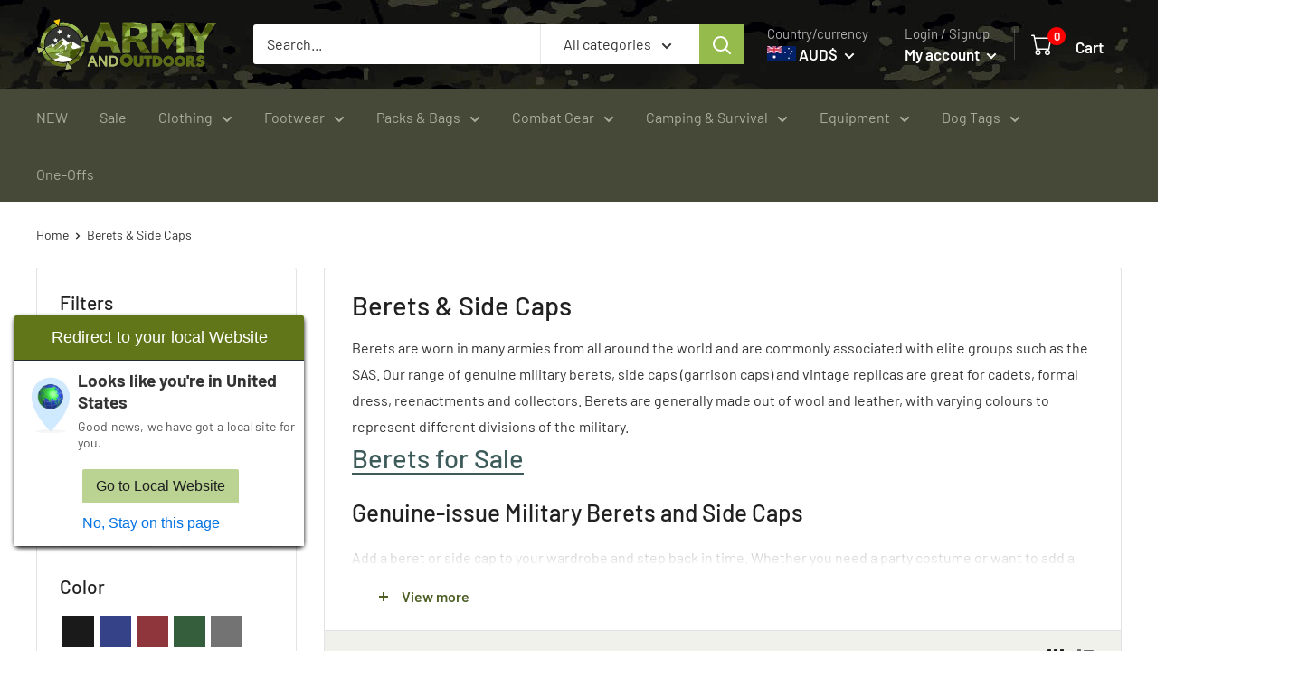

--- FILE ---
content_type: text/html; charset=utf-8
request_url: https://www.armyandoutdoors.com.au/collections/berets-side-caps
body_size: 136632
content:
<!doctype html>

<html class="no-js" lang="en">
  <head>
<!--LOOMI SDK-->
<!--DO NOT EDIT-->
<link rel="preconnect"  href="https://live.visually-io.com/" crossorigin>
<link rel="dns-prefetch" href="https://live.visually-io.com/">
<script>
(()=> {
    const env = 2;
    var store = "armyandoutdoorsint.myshopify.com";
    var alias = store.replace(".myshopify.com", "").replaceAll("-", "_").toUpperCase();
    var jitsuKey =  "js.8000340045";
    window.loomi_ctx = {...(window.loomi_ctx || {}),storeAlias:alias,jitsuKey,env};
    
    
	
})()
</script>
<link href="https://live.visually-io.com/widgets/vsly-preact.min.js?k=js.8000340045&e=2&s=ARMYANDOUTDOORSINT" rel="preload" as="script">
<script type="text/javascript" src="https://live.visually-io.com/widgets/vsly-preact.min.js?k=js.8000340045&e=2&s=ARMYANDOUTDOORSINT"></script>
<link href="https://live.visually-io.com/cf/ARMYANDOUTDOORSINT.js" rel="preload" as="script">
<link href="https://live.visually-io.com/v/visually.js" rel="preload" as="script">
<script type="text/javascript" src="https://live.visually-io.com/cf/ARMYANDOUTDOORSINT.js"></script>
<script type="text/javascript" src="https://live.visually-io.com/v/visually.js"></script>
<script defer type="text/javascript" src="https://live.visually-io.com/v/visually-a.js"></script>
<!--LOOMI SDK-->


 
    <meta charset="utf-8">
    <meta name="viewport" content="width=device-width, initial-scale=1.0, height=device-height, minimum-scale=1.0, maximum-scale=5.0">
    <meta name="theme-color" content="#4d5f25">
    <link rel="canonical" href="https://www.armyandoutdoors.com.au/collections/berets-side-caps" />
<link rel="alternate" href="https://www.armyandoutdoors.com/collections/berets-side-caps" hreflang="x-default" />
<link rel="alternate" href="https://www.armyandoutdoors.com.au/collections/berets-side-caps" hreflang="en-au" />
<link rel="alternate" href="https://www.armyandoutdoors.co.nz/collections/berets-side-caps" hreflang="en-nz" />
<meta name="google-site-verification" content="nH75iV6s_BHrm4VDZhLdzCy6k2gTJy9fO5a1Tl-AyjY" />
  <meta name="google-site-verification" content="urV6LZC1I8VBlgUPqMMQNaQTe7mlyvgfy39mp82-Mvc" />
   <script>
    if(performance.navigation.type == 2){
   location.reload(true);
}
  </script>

 <link rel="preload" href="https://cdn.shopify.com/s/files/1/0073/8816/8247/files/army-header-background-4.jpg?322" as="image"><title>Military Berets &amp; Side Caps
</title>
    <style>
      
         #BIS_trigger{
      width:303px!important;
      }
        

    </style><meta name="description" content="Berets are worn in many armies from all around the world and are commonly associated with elite groups such as the SAS. Our range of genuine military berets, side caps (garrison caps) and vintage replicas are great for cadets, formal dress, reenactments and collectors."><link rel="canonical" href="https://www.armyandoutdoors.com.au/collections/berets-side-caps"><link rel="shortcut icon" href="//www.armyandoutdoors.com.au/cdn/shop/files/AaO-Compass-fav-96x-v3_96x96.png?v=1661818349" type="image/png"><link rel="preload" as="style" href="//www.armyandoutdoors.com.au/cdn/shop/t/259/assets/theme.css?v=95141632458151485311765150846">
    <link rel="preload" as="script" href="//www.armyandoutdoors.com.au/cdn/shop/t/259/assets/theme.js?v=4129011526883530781765150846">
     <link rel="preload" as="script" href="//www.armyandoutdoors.com.au/cdn/shop/t/259/assets/jquery-3.6.0.js?v=115860211936397945481765150846">

    
    <link rel="preconnect" href="https://cdn.shopify.com">
    <link rel="preconnect" href="https://fonts.shopifycdn.com">
    <link rel="dns-prefetch" href="https://productreviews.shopifycdn.com">
    <link rel="dns-prefetch" href="https://ajax.googleapis.com">
    <link rel="dns-prefetch" href="https://maps.googleapis.com">
    <link rel="dns-prefetch" href="https://maps.gstatic.com">

    <meta property="og:type" content="website">
  <meta property="og:title" content="Berets &amp; Side Caps">
  <meta property="og:image" content="http://www.armyandoutdoors.com.au/cdn/shop/products/HDW1064-Berets-Collection-5.jpg?v=1649307172">
  <meta property="og:image:secure_url" content="https://www.armyandoutdoors.com.au/cdn/shop/products/HDW1064-Berets-Collection-5.jpg?v=1649307172">
  <meta property="og:image:width" content="1000">
  <meta property="og:image:height" content="1000"><meta property="og:description" content="Berets are worn in many armies from all around the world and are commonly associated with elite groups such as the SAS. Our range of genuine military berets, side caps (garrison caps) and vintage replicas are great for cadets, formal dress, reenactments and collectors."><meta property="og:url" content="https://www.armyandoutdoors.com.au/collections/berets-side-caps">
<meta property="og:site_name" content="Army &amp; Outdoors - Australia"><meta name="twitter:card" content="summary"><meta name="twitter:title" content="Berets & Side Caps">
  <meta name="twitter:description" content="Berets are worn in many armies from all around the world and are commonly associated with elite groups such as the SAS. Our range of genuine military berets, side caps (garrison caps) and vintage replicas are great for cadets, formal dress, reenactments and collectors. Berets are generally made out of wool and leather, with varying colours to represent different divisions of the military. Berets for Sale Genuine-issue Military Berets and Side Caps Add a beret or side cap to your wardrobe and step back in time. Whether you need a party costume or want to add a stylish touch to your outfit, purchase a genuine beret from years gone by. Shop our range to find a German, Soviet, or Romanian-issued beret hat to add to your collection. Each beret hat features a wool upper, soft cotton inner and leather headband">
  <meta name="twitter:image" content="https://www.armyandoutdoors.com.au/cdn/shop/products/HDW1064-Berets-Collection-5_600x600_crop_center.jpg?v=1649307172">
    <link rel="preload" href="//www.armyandoutdoors.com.au/cdn/fonts/barlow/barlow_n5.a193a1990790eba0cc5cca569d23799830e90f07.woff2" as="font" type="font/woff2" crossorigin><link rel="preload" href="//www.armyandoutdoors.com.au/cdn/fonts/barlow/barlow_n4.038c60d7ea9ddb238b2f64ba6f463ba6c0b5e5ad.woff2" as="font" type="font/woff2" crossorigin><style>
  @font-face {
  font-family: Barlow;
  font-weight: 500;
  font-style: normal;
  font-display: swap;
  src: url("//www.armyandoutdoors.com.au/cdn/fonts/barlow/barlow_n5.a193a1990790eba0cc5cca569d23799830e90f07.woff2") format("woff2"),
       url("//www.armyandoutdoors.com.au/cdn/fonts/barlow/barlow_n5.ae31c82169b1dc0715609b8cc6a610b917808358.woff") format("woff");
}

  @font-face {
  font-family: Barlow;
  font-weight: 400;
  font-style: normal;
  font-display: swap;
  src: url("//www.armyandoutdoors.com.au/cdn/fonts/barlow/barlow_n4.038c60d7ea9ddb238b2f64ba6f463ba6c0b5e5ad.woff2") format("woff2"),
       url("//www.armyandoutdoors.com.au/cdn/fonts/barlow/barlow_n4.074a9f2b990b38aec7d56c68211821e455b6d075.woff") format("woff");
}

@font-face {
  font-family: Barlow;
  font-weight: 600;
  font-style: normal;
  font-display: swap;
  src: url("//www.armyandoutdoors.com.au/cdn/fonts/barlow/barlow_n6.329f582a81f63f125e63c20a5a80ae9477df68e1.woff2") format("woff2"),
       url("//www.armyandoutdoors.com.au/cdn/fonts/barlow/barlow_n6.0163402e36247bcb8b02716880d0b39568412e9e.woff") format("woff");
}

@font-face {
  font-family: Barlow;
  font-weight: 500;
  font-style: italic;
  font-display: swap;
  src: url("//www.armyandoutdoors.com.au/cdn/fonts/barlow/barlow_i5.714d58286997b65cd479af615cfa9bb0a117a573.woff2") format("woff2"),
       url("//www.armyandoutdoors.com.au/cdn/fonts/barlow/barlow_i5.0120f77e6447d3b5df4bbec8ad8c2d029d87fb21.woff") format("woff");
}


  @font-face {
  font-family: Barlow;
  font-weight: 700;
  font-style: normal;
  font-display: swap;
  src: url("//www.armyandoutdoors.com.au/cdn/fonts/barlow/barlow_n7.691d1d11f150e857dcbc1c10ef03d825bc378d81.woff2") format("woff2"),
       url("//www.armyandoutdoors.com.au/cdn/fonts/barlow/barlow_n7.4fdbb1cb7da0e2c2f88492243ffa2b4f91924840.woff") format("woff");
}

  @font-face {
  font-family: Barlow;
  font-weight: 400;
  font-style: italic;
  font-display: swap;
  src: url("//www.armyandoutdoors.com.au/cdn/fonts/barlow/barlow_i4.8c59b6445f83f078b3520bad98b24d859431b377.woff2") format("woff2"),
       url("//www.armyandoutdoors.com.au/cdn/fonts/barlow/barlow_i4.bf7e6d69237bd02188410034976892368fd014c0.woff") format("woff");
}

  @font-face {
  font-family: Barlow;
  font-weight: 700;
  font-style: italic;
  font-display: swap;
  src: url("//www.armyandoutdoors.com.au/cdn/fonts/barlow/barlow_i7.50e19d6cc2ba5146fa437a5a7443c76d5d730103.woff2") format("woff2"),
       url("//www.armyandoutdoors.com.au/cdn/fonts/barlow/barlow_i7.47e9f98f1b094d912e6fd631cc3fe93d9f40964f.woff") format("woff");
}


  :root {
    --default-text-font-size : 15px;
    --base-text-font-size    : 16px;
    --heading-font-family    : Barlow, sans-serif;
    --heading-font-weight    : 500;
    --heading-font-style     : normal;
    --text-font-family       : Barlow, sans-serif;
    --text-font-weight       : 400;
    --text-font-style        : normal;
    --text-font-bolder-weight: 600;
    --text-link-decoration   : underline;

    --text-color               : #333333;
    --text-color-rgb           : 51, 51, 51;
    --heading-color            : #212121;
    --border-color             : #e1e3e4;
    --border-color-rgb         : 225, 227, 228;
    --form-border-color        : #d4d6d8;
    --accent-color             : #4d5f25;
    --accent-color-rgb         : 77, 95, 37;
   --cart-color             : #ff0000;
    --link-color               : #3e5b5b;
    --link-color-hover         : #1f2d2e;
    --background               : #ffffff;
    --secondary-background     : #ffffff;
    --secondary-background-rgb : 255, 255, 255;
    --accent-background        : rgba(77, 95, 37, 0.08);

    --input-background: #ffffff;

    --error-color       : #ff0000;
    --error-background  : rgba(255, 0, 0, 0.07);
    --success-color     : #00aa00;
    --success-background: rgba(0, 170, 0, 0.11);

    --primary-button-background      : #617619;
    --primary-button-background-rgb  : 97, 118, 25;
    --primary-button-text-color      : #ffffff;
    --secondary-button-background    : #212121;
    --secondary-button-background-rgb: 33, 33, 33;
    --secondary-button-text-color    : #ffffff;

    --header-background      : #212121;
    --header-text-color      : #ffffff;
    --header-light-text-color: #aeaeae;
    --header-border-color    : rgba(174, 174, 174, 0.3);
    --header-accent-color    : #95bb4c;

    --footer-background-color:    #dadbce;
    --footer-heading-text-color:  #4d5f25;
    --footer-body-text-color:     #333333;
    --footer-body-text-color-rgb: 51, 51, 51;
    --footer-accent-color:        #718e34;
    --footer-accent-color-rgb:    113, 142, 52;
    --footer-border:              none;
    
    --flickity-arrow-color: #abb1b4;--product-on-sale-accent           : #ee0000;
    --product-on-sale-accent-rgb       : 238, 0, 0;
    --product-on-sale-color            : #ffffff;
    --product-in-stock-color           : #008a00;
    --product-low-stock-color          : #ee0000;
    --product-sold-out-color           : #aeaeae;
    --product-custom-label-1-background: #008a00;
    --product-custom-label-1-color     : #ffffff;
    --product-custom-label-2-background: #00a500;
    --product-custom-label-2-color     : #ffffff;
    --product-review-star-color        : #fab70d;

    --mobile-container-gutter : 20px;
    --desktop-container-gutter: 40px;

    /* Shopify related variables */
    --payment-terms-background-color: #ffffff;
  }
</style>

<script>
  // IE11 does not have support for CSS variables, so we have to polyfill them
  if (!(((window || {}).CSS || {}).supports && window.CSS.supports('(--a: 0)'))) {
    const script = document.createElement('script');
    script.type = 'text/javascript';
    script.src = 'https://cdn.jsdelivr.net/npm/css-vars-ponyfill@2';
    script.onload = function() {
      cssVars({});
    };

    document.getElementsByTagName('head')[0].appendChild(script);
  }
</script>


    <script>window.performance && window.performance.mark && window.performance.mark('shopify.content_for_header.start');</script><meta id="shopify-digital-wallet" name="shopify-digital-wallet" content="/8000340045/digital_wallets/dialog">
<link rel="alternate" type="application/atom+xml" title="Feed" href="/collections/berets-side-caps.atom" />
<link rel="alternate" type="application/json+oembed" href="https://www.armyandoutdoors.com.au/collections/berets-side-caps.oembed">
<script async="async" src="/checkouts/internal/preloads.js?locale=en-AU"></script>
<script id="shopify-features" type="application/json">{"accessToken":"3364d16c079473568a18d42a34ceba5c","betas":["rich-media-storefront-analytics"],"domain":"www.armyandoutdoors.com.au","predictiveSearch":true,"shopId":8000340045,"locale":"en"}</script>
<script>var Shopify = Shopify || {};
Shopify.shop = "armyandoutdoorsint.myshopify.com";
Shopify.locale = "en";
Shopify.currency = {"active":"AUD","rate":"1.0"};
Shopify.country = "AU";
Shopify.theme = {"name":"ArmyOutdoors-WH-DECEMBER2025-v12.2au","id":156357853441,"schema_name":"Warehouse","schema_version":"2.6.6","theme_store_id":null,"role":"main"};
Shopify.theme.handle = "null";
Shopify.theme.style = {"id":null,"handle":null};
Shopify.cdnHost = "www.armyandoutdoors.com.au/cdn";
Shopify.routes = Shopify.routes || {};
Shopify.routes.root = "/";</script>
<script type="module">!function(o){(o.Shopify=o.Shopify||{}).modules=!0}(window);</script>
<script>!function(o){function n(){var o=[];function n(){o.push(Array.prototype.slice.apply(arguments))}return n.q=o,n}var t=o.Shopify=o.Shopify||{};t.loadFeatures=n(),t.autoloadFeatures=n()}(window);</script>
<script id="shop-js-analytics" type="application/json">{"pageType":"collection"}</script>
<script defer="defer" async type="module" src="//www.armyandoutdoors.com.au/cdn/shopifycloud/shop-js/modules/v2/client.init-shop-cart-sync_C5BV16lS.en.esm.js"></script>
<script defer="defer" async type="module" src="//www.armyandoutdoors.com.au/cdn/shopifycloud/shop-js/modules/v2/chunk.common_CygWptCX.esm.js"></script>
<script type="module">
  await import("//www.armyandoutdoors.com.au/cdn/shopifycloud/shop-js/modules/v2/client.init-shop-cart-sync_C5BV16lS.en.esm.js");
await import("//www.armyandoutdoors.com.au/cdn/shopifycloud/shop-js/modules/v2/chunk.common_CygWptCX.esm.js");

  window.Shopify.SignInWithShop?.initShopCartSync?.({"fedCMEnabled":true,"windoidEnabled":true});

</script>
<script>(function() {
  var isLoaded = false;
  function asyncLoad() {
    if (isLoaded) return;
    isLoaded = true;
    var urls = ["https:\/\/assets.smartwishlist.webmarked.net\/static\/v6\/smartwishlist.js?shop=armyandoutdoorsint.myshopify.com","https:\/\/static.returngo.ai\/master.returngo.ai\/returngo.min.js?shop=armyandoutdoorsint.myshopify.com","https:\/\/cdn.richpanel.com\/js\/richpanel_shopify_script.js?appClientId=armyandoutdoors7833\u0026tenantId=armyandoutdoors783\u0026shop=armyandoutdoorsint.myshopify.com\u0026shop=armyandoutdoorsint.myshopify.com","https:\/\/cdn.hextom.com\/js\/eventpromotionbar.js?shop=armyandoutdoorsint.myshopify.com"];
    for (var i = 0; i < urls.length; i++) {
      var s = document.createElement('script');
      s.type = 'text/javascript';
      s.async = true;
      s.src = urls[i];
      var x = document.getElementsByTagName('script')[0];
      x.parentNode.insertBefore(s, x);
    }
  };
  if(window.attachEvent) {
    window.attachEvent('onload', asyncLoad);
  } else {
    window.addEventListener('load', asyncLoad, false);
  }
})();</script>
<script id="__st">var __st={"a":8000340045,"offset":39600,"reqid":"62d87963-d155-4fbc-87fd-32a5ec16bcd2-1768598704","pageurl":"www.armyandoutdoors.com.au\/collections\/berets-side-caps","u":"9f222a2c5ba8","p":"collection","rtyp":"collection","rid":85209022541};</script>
<script>window.ShopifyPaypalV4VisibilityTracking = true;</script>
<script id="captcha-bootstrap">!function(){'use strict';const t='contact',e='account',n='new_comment',o=[[t,t],['blogs',n],['comments',n],[t,'customer']],c=[[e,'customer_login'],[e,'guest_login'],[e,'recover_customer_password'],[e,'create_customer']],r=t=>t.map((([t,e])=>`form[action*='/${t}']:not([data-nocaptcha='true']) input[name='form_type'][value='${e}']`)).join(','),a=t=>()=>t?[...document.querySelectorAll(t)].map((t=>t.form)):[];function s(){const t=[...o],e=r(t);return a(e)}const i='password',u='form_key',d=['recaptcha-v3-token','g-recaptcha-response','h-captcha-response',i],f=()=>{try{return window.sessionStorage}catch{return}},m='__shopify_v',_=t=>t.elements[u];function p(t,e,n=!1){try{const o=window.sessionStorage,c=JSON.parse(o.getItem(e)),{data:r}=function(t){const{data:e,action:n}=t;return t[m]||n?{data:e,action:n}:{data:t,action:n}}(c);for(const[e,n]of Object.entries(r))t.elements[e]&&(t.elements[e].value=n);n&&o.removeItem(e)}catch(o){console.error('form repopulation failed',{error:o})}}const l='form_type',E='cptcha';function T(t){t.dataset[E]=!0}const w=window,h=w.document,L='Shopify',v='ce_forms',y='captcha';let A=!1;((t,e)=>{const n=(g='f06e6c50-85a8-45c8-87d0-21a2b65856fe',I='https://cdn.shopify.com/shopifycloud/storefront-forms-hcaptcha/ce_storefront_forms_captcha_hcaptcha.v1.5.2.iife.js',D={infoText:'Protected by hCaptcha',privacyText:'Privacy',termsText:'Terms'},(t,e,n)=>{const o=w[L][v],c=o.bindForm;if(c)return c(t,g,e,D).then(n);var r;o.q.push([[t,g,e,D],n]),r=I,A||(h.body.append(Object.assign(h.createElement('script'),{id:'captcha-provider',async:!0,src:r})),A=!0)});var g,I,D;w[L]=w[L]||{},w[L][v]=w[L][v]||{},w[L][v].q=[],w[L][y]=w[L][y]||{},w[L][y].protect=function(t,e){n(t,void 0,e),T(t)},Object.freeze(w[L][y]),function(t,e,n,w,h,L){const[v,y,A,g]=function(t,e,n){const i=e?o:[],u=t?c:[],d=[...i,...u],f=r(d),m=r(i),_=r(d.filter((([t,e])=>n.includes(e))));return[a(f),a(m),a(_),s()]}(w,h,L),I=t=>{const e=t.target;return e instanceof HTMLFormElement?e:e&&e.form},D=t=>v().includes(t);t.addEventListener('submit',(t=>{const e=I(t);if(!e)return;const n=D(e)&&!e.dataset.hcaptchaBound&&!e.dataset.recaptchaBound,o=_(e),c=g().includes(e)&&(!o||!o.value);(n||c)&&t.preventDefault(),c&&!n&&(function(t){try{if(!f())return;!function(t){const e=f();if(!e)return;const n=_(t);if(!n)return;const o=n.value;o&&e.removeItem(o)}(t);const e=Array.from(Array(32),(()=>Math.random().toString(36)[2])).join('');!function(t,e){_(t)||t.append(Object.assign(document.createElement('input'),{type:'hidden',name:u})),t.elements[u].value=e}(t,e),function(t,e){const n=f();if(!n)return;const o=[...t.querySelectorAll(`input[type='${i}']`)].map((({name:t})=>t)),c=[...d,...o],r={};for(const[a,s]of new FormData(t).entries())c.includes(a)||(r[a]=s);n.setItem(e,JSON.stringify({[m]:1,action:t.action,data:r}))}(t,e)}catch(e){console.error('failed to persist form',e)}}(e),e.submit())}));const S=(t,e)=>{t&&!t.dataset[E]&&(n(t,e.some((e=>e===t))),T(t))};for(const o of['focusin','change'])t.addEventListener(o,(t=>{const e=I(t);D(e)&&S(e,y())}));const B=e.get('form_key'),M=e.get(l),P=B&&M;t.addEventListener('DOMContentLoaded',(()=>{const t=y();if(P)for(const e of t)e.elements[l].value===M&&p(e,B);[...new Set([...A(),...v().filter((t=>'true'===t.dataset.shopifyCaptcha))])].forEach((e=>S(e,t)))}))}(h,new URLSearchParams(w.location.search),n,t,e,['guest_login'])})(!0,!0)}();</script>
<script integrity="sha256-4kQ18oKyAcykRKYeNunJcIwy7WH5gtpwJnB7kiuLZ1E=" data-source-attribution="shopify.loadfeatures" defer="defer" src="//www.armyandoutdoors.com.au/cdn/shopifycloud/storefront/assets/storefront/load_feature-a0a9edcb.js" crossorigin="anonymous"></script>
<script data-source-attribution="shopify.dynamic_checkout.dynamic.init">var Shopify=Shopify||{};Shopify.PaymentButton=Shopify.PaymentButton||{isStorefrontPortableWallets:!0,init:function(){window.Shopify.PaymentButton.init=function(){};var t=document.createElement("script");t.src="https://www.armyandoutdoors.com.au/cdn/shopifycloud/portable-wallets/latest/portable-wallets.en.js",t.type="module",document.head.appendChild(t)}};
</script>
<script data-source-attribution="shopify.dynamic_checkout.buyer_consent">
  function portableWalletsHideBuyerConsent(e){var t=document.getElementById("shopify-buyer-consent"),n=document.getElementById("shopify-subscription-policy-button");t&&n&&(t.classList.add("hidden"),t.setAttribute("aria-hidden","true"),n.removeEventListener("click",e))}function portableWalletsShowBuyerConsent(e){var t=document.getElementById("shopify-buyer-consent"),n=document.getElementById("shopify-subscription-policy-button");t&&n&&(t.classList.remove("hidden"),t.removeAttribute("aria-hidden"),n.addEventListener("click",e))}window.Shopify?.PaymentButton&&(window.Shopify.PaymentButton.hideBuyerConsent=portableWalletsHideBuyerConsent,window.Shopify.PaymentButton.showBuyerConsent=portableWalletsShowBuyerConsent);
</script>
<script data-source-attribution="shopify.dynamic_checkout.cart.bootstrap">document.addEventListener("DOMContentLoaded",(function(){function t(){return document.querySelector("shopify-accelerated-checkout-cart, shopify-accelerated-checkout")}if(t())Shopify.PaymentButton.init();else{new MutationObserver((function(e,n){t()&&(Shopify.PaymentButton.init(),n.disconnect())})).observe(document.body,{childList:!0,subtree:!0})}}));
</script>
<link id="shopify-accelerated-checkout-styles" rel="stylesheet" media="screen" href="https://www.armyandoutdoors.com.au/cdn/shopifycloud/portable-wallets/latest/accelerated-checkout-backwards-compat.css" crossorigin="anonymous">
<style id="shopify-accelerated-checkout-cart">
        #shopify-buyer-consent {
  margin-top: 1em;
  display: inline-block;
  width: 100%;
}

#shopify-buyer-consent.hidden {
  display: none;
}

#shopify-subscription-policy-button {
  background: none;
  border: none;
  padding: 0;
  text-decoration: underline;
  font-size: inherit;
  cursor: pointer;
}

#shopify-subscription-policy-button::before {
  box-shadow: none;
}

      </style>

<script>window.performance && window.performance.mark && window.performance.mark('shopify.content_for_header.end');</script>

    <!-- Google tag (gtag.js) -->
<script async src="https://www.googletagmanager.com/gtag/js?id=G-6XRPJ0XPSJ"></script>
<script>
  window.dataLayer = window.dataLayer || [];
  function gtag(){dataLayer.push(arguments);}
  gtag('js', new Date());

  gtag('config', 'G-6XRPJ0XPSJ');
</script>

    <link rel="stylesheet" href="//www.armyandoutdoors.com.au/cdn/shop/t/259/assets/theme.css?v=95141632458151485311765150846">

    


  <script type="application/ld+json">
  {
    "@context": "https://schema.org",
    "@type": "BreadcrumbList",
  "itemListElement": [{
      "@type": "ListItem",
      "position": 1,
      "name": "Home",
      "item": "https://www.armyandoutdoors.com.au"
    },{
          "@type": "ListItem",
          "position": 2,
          "name": "Berets \u0026 Side Caps",
          "item": "https://www.armyandoutdoors.com.au/collections/berets-side-caps"
        }]
  }
  </script>



    <script>
      // This allows to expose several variables to the global scope, to be used in scripts
      window.theme = {
        pageType: "collection",
        cartCount: 0,
        moneyFormat: "${{amount}}",
        moneyWithCurrencyFormat: "${{amount}} AUD",
        currencyCodeEnabled: true,
        showDiscount: true,
        discountMode: "percentage",
        searchMode: "product,article",
        searchUnavailableProducts: "last",
        cartType: "drawer"
      };

      window.routes = {
        rootUrl: "\/",
        rootUrlWithoutSlash: '',
        cartUrl: "\/cart",
        cartAddUrl: "\/cart\/add",
        cartChangeUrl: "\/cart\/change",
        searchUrl: "\/search",
        productRecommendationsUrl: "\/recommendations\/products"
      };

      window.languages = {
        productRegularPrice: "Regular price",
        productSalePrice: "Sale price",
        collectionOnSaleLabel: "Save {{savings}}",
        productFormUnavailable: "Unavailable",
        productFormAddToCart: "Add to cart",
        productFormSoldOut: "Sold out",
        productAdded: "Product has been added to your cart",
        productAddedShort: "Added!",
        shippingEstimatorNoResults: "No shipping could be found for your address.",
        shippingEstimatorOneResult: "There is one shipping rate for your address:",
        shippingEstimatorMultipleResults: "There are {{count}} shipping rates for your address:",
        shippingEstimatorErrors: "There are some errors:"
      };

      window.lazySizesConfig = {
        loadHidden: false,
        hFac: 0.8,
        expFactor: 3,
        customMedia: {
          '--phone': '(max-width: 640px)',
          '--tablet': '(min-width: 641px) and (max-width: 1023px)',
          '--lap': '(min-width: 1024px)'
        }
      };

      document.documentElement.className = document.documentElement.className.replace('no-js', 'js');
    </script><script src="//www.armyandoutdoors.com.au/cdn/shop/t/259/assets/theme.js?v=4129011526883530781765150846" defer></script>
    <script src="//www.armyandoutdoors.com.au/cdn/shop/t/259/assets/custom.js?v=102476495355921946141765150846" defer></script><script>
        (function () {
          window.onpageshow = function() {
            // We force re-freshing the cart content onpageshow, as most browsers will serve a cache copy when hitting the
            // back button, which cause staled data
            document.documentElement.dispatchEvent(new CustomEvent('cart:refresh', {
              bubbles: true,
              detail: {scrollToTop: false}
            }));
          };
        })();
      </script>
     
      
  
                 <script type="text/javascript" src="//www.armyandoutdoors.com.au/cdn/shop/t/259/assets/jquery-3.6.0.js?v=115860211936397945481765150846" ></script>
          <script>

            jQuery.event.special.touchstart = {
    setup: function( _, ns, handle ) {
        this.addEventListener("touchstart", handle, { passive: !ns.includes("noPreventDefault") });
    }
};
jQuery.event.special.touchmove = {
    setup: function( _, ns, handle ) {
        this.addEventListener("touchmove", handle, { passive: !ns.includes("noPreventDefault") });
    }
};
jQuery.event.special.wheel = {
    setup: function( _, ns, handle ){
        this.addEventListener("wheel", handle, { passive: true });
    }
};
jQuery.event.special.mousewheel = {
    setup: function( _, ns, handle ){
        this.addEventListener("mousewheel", handle, { passive: true });
    }
};
</script>   
<script>
  const url11 = new URL(window.location.href);

if (url11.searchParams.has('redirect')) {
const urlParams = new URLSearchParams(window.location.search);
const RedirectURl = urlParams.get('redirect');
let text1 = "https://www.armyandoutdoors.com.au";
let result22 = text1.concat(RedirectURl);
 
var request;
if(window.XMLHttpRequest)
    request = new XMLHttpRequest();
else
    request = new ActiveXObject("Microsoft.XMLHTTP");
request.open('GET', result22, false);
request.send(); // there will be a 'pause' here until the response to come.
// the object request will be actually modified
if (request.status === 404) {
    location.href = "https://www.armyandoutdoors.com.au/pages/404-unavailable-product";
   // alert("The page you are trying to reach is not available.");
} else{
      location.href = result22;
}
} 
</script>
  
 <!-- Google tag (gtag.js) -->
<script async src="https://www.googletagmanager.com/gtag/js?id=AW-647221979"></script>
<script>
  window.dataLayer = window.dataLayer || [];
  function gtag(){dataLayer.push(arguments);}
  gtag('js', new Date());

  gtag('config', 'AW-647221979');
</script>


<script type="text/javascript">
    (function(c,l,a,r,i,t,y){
        c[a]=c[a]||function(){(c[a].q=c[a].q||[]).push(arguments)};
        t=l.createElement(r);t.async=1;t.src="https://www.clarity.ms/tag/"+i;
        y=l.getElementsByTagName(r)[0];y.parentNode.insertBefore(t,y);
    })(window, document, "clarity", "script", "q3v3lt4r30");
</script>
      <style id="afterpay-modal-fonts">@font-face{font-family:AfterpayYouth-Black;src:url('[data-uri]') format('woff2');font-weight:900;font-style:normal}
@font-face{font-family:CashSansMono-Regular;src:url('[data-uri]') format('woff2');font-weight:500;font-style:normal}
      </style>
<!-- BEGIN app block: shopify://apps/sales-discounts/blocks/countdown/29205fb1-2e68-4d81-a905-d828a51c8413 -->

            <script>
            let hcCountdownSettings = {
                hp_cd_html: '',
                hp_cd_display_on: 0, 
                hp_cd_call_to_action: 0,
                hp_cd_sticky: 0,
                hp_cd_position: 0,
                hp_cd_link: "",
                p_cd_html: '',
                pp_selector: "form[action*='/cart/add'] button[type='submit']",
                pp_position: 0,
                pp_use_campaign_dates: 0,
                pp_valid_till: ''
            }
            </script>
            <style></style>
         
<!-- END app block --><!-- BEGIN app block: shopify://apps/klaviyo-email-marketing-sms/blocks/klaviyo-onsite-embed/2632fe16-c075-4321-a88b-50b567f42507 -->












  <script async src="https://static.klaviyo.com/onsite/js/KuxBS2/klaviyo.js?company_id=KuxBS2"></script>
  <script>!function(){if(!window.klaviyo){window._klOnsite=window._klOnsite||[];try{window.klaviyo=new Proxy({},{get:function(n,i){return"push"===i?function(){var n;(n=window._klOnsite).push.apply(n,arguments)}:function(){for(var n=arguments.length,o=new Array(n),w=0;w<n;w++)o[w]=arguments[w];var t="function"==typeof o[o.length-1]?o.pop():void 0,e=new Promise((function(n){window._klOnsite.push([i].concat(o,[function(i){t&&t(i),n(i)}]))}));return e}}})}catch(n){window.klaviyo=window.klaviyo||[],window.klaviyo.push=function(){var n;(n=window._klOnsite).push.apply(n,arguments)}}}}();</script>

  




  <script>
    window.klaviyoReviewsProductDesignMode = false
  </script>







<!-- END app block --><!-- BEGIN app block: shopify://apps/okendo/blocks/theme-settings/bb689e69-ea70-4661-8fb7-ad24a2e23c29 --><!-- BEGIN app snippet: header-metafields -->










    <style data-oke-reviews-version="0.82.1" type="text/css" data-href="https://d3hw6dc1ow8pp2.cloudfront.net/reviews-widget-plus/css/okendo-reviews-styles.9d163ae1.css"></style><style data-oke-reviews-version="0.82.1" type="text/css" data-href="https://d3hw6dc1ow8pp2.cloudfront.net/reviews-widget-plus/css/modules/okendo-star-rating.4cb378a8.css"></style><style data-oke-reviews-version="0.82.1" type="text/css" data-href="https://d3hw6dc1ow8pp2.cloudfront.net/reviews-widget-plus/css/modules/okendo-reviews-keywords.0942444f.css"></style><style data-oke-reviews-version="0.82.1" type="text/css" data-href="https://d3hw6dc1ow8pp2.cloudfront.net/reviews-widget-plus/css/modules/okendo-reviews-summary.a0c9d7d6.css"></style><style type="text/css">.okeReviews[data-oke-container],div.okeReviews{font-size:14px;font-size:var(--oke-text-regular);font-weight:400;font-family:var(--oke-text-fontFamily);line-height:1.6}.okeReviews[data-oke-container] *,.okeReviews[data-oke-container] :after,.okeReviews[data-oke-container] :before,div.okeReviews *,div.okeReviews :after,div.okeReviews :before{box-sizing:border-box}.okeReviews[data-oke-container] h1,.okeReviews[data-oke-container] h2,.okeReviews[data-oke-container] h3,.okeReviews[data-oke-container] h4,.okeReviews[data-oke-container] h5,.okeReviews[data-oke-container] h6,div.okeReviews h1,div.okeReviews h2,div.okeReviews h3,div.okeReviews h4,div.okeReviews h5,div.okeReviews h6{font-size:1em;font-weight:400;line-height:1.4;margin:0}.okeReviews[data-oke-container] ul,div.okeReviews ul{padding:0;margin:0}.okeReviews[data-oke-container] li,div.okeReviews li{list-style-type:none;padding:0}.okeReviews[data-oke-container] p,div.okeReviews p{line-height:1.8;margin:0 0 4px}.okeReviews[data-oke-container] p:last-child,div.okeReviews p:last-child{margin-bottom:0}.okeReviews[data-oke-container] a,div.okeReviews a{text-decoration:none;color:inherit}.okeReviews[data-oke-container] button,div.okeReviews button{border-radius:0;border:0;box-shadow:none;margin:0;width:auto;min-width:auto;padding:0;background-color:transparent;min-height:auto}.okeReviews[data-oke-container] button,.okeReviews[data-oke-container] input,.okeReviews[data-oke-container] select,.okeReviews[data-oke-container] textarea,div.okeReviews button,div.okeReviews input,div.okeReviews select,div.okeReviews textarea{font-family:inherit;font-size:1em}.okeReviews[data-oke-container] label,.okeReviews[data-oke-container] select,div.okeReviews label,div.okeReviews select{display:inline}.okeReviews[data-oke-container] select,div.okeReviews select{width:auto}.okeReviews[data-oke-container] article,.okeReviews[data-oke-container] aside,div.okeReviews article,div.okeReviews aside{margin:0}.okeReviews[data-oke-container] table,div.okeReviews table{background:transparent;border:0;border-collapse:collapse;border-spacing:0;font-family:inherit;font-size:1em;table-layout:auto}.okeReviews[data-oke-container] table td,.okeReviews[data-oke-container] table th,.okeReviews[data-oke-container] table tr,div.okeReviews table td,div.okeReviews table th,div.okeReviews table tr{border:0;font-family:inherit;font-size:1em}.okeReviews[data-oke-container] table td,.okeReviews[data-oke-container] table th,div.okeReviews table td,div.okeReviews table th{background:transparent;font-weight:400;letter-spacing:normal;padding:0;text-align:left;text-transform:none;vertical-align:middle}.okeReviews[data-oke-container] table tr:hover td,.okeReviews[data-oke-container] table tr:hover th,div.okeReviews table tr:hover td,div.okeReviews table tr:hover th{background:transparent}.okeReviews[data-oke-container] fieldset,div.okeReviews fieldset{border:0;padding:0;margin:0;min-width:0}.okeReviews[data-oke-container] img,.okeReviews[data-oke-container] svg,div.okeReviews img,div.okeReviews svg{max-width:none}.okeReviews[data-oke-container] div:empty,div.okeReviews div:empty{display:block}.okeReviews[data-oke-container] .oke-icon:before,div.okeReviews .oke-icon:before{font-family:oke-widget-icons!important;font-style:normal;font-weight:400;font-variant:normal;text-transform:none;line-height:1;-webkit-font-smoothing:antialiased;-moz-osx-font-smoothing:grayscale;color:inherit}.okeReviews[data-oke-container] .oke-icon--select-arrow:before,div.okeReviews .oke-icon--select-arrow:before{content:""}.okeReviews[data-oke-container] .oke-icon--loading:before,div.okeReviews .oke-icon--loading:before{content:""}.okeReviews[data-oke-container] .oke-icon--pencil:before,div.okeReviews .oke-icon--pencil:before{content:""}.okeReviews[data-oke-container] .oke-icon--filter:before,div.okeReviews .oke-icon--filter:before{content:""}.okeReviews[data-oke-container] .oke-icon--play:before,div.okeReviews .oke-icon--play:before{content:""}.okeReviews[data-oke-container] .oke-icon--tick-circle:before,div.okeReviews .oke-icon--tick-circle:before{content:""}.okeReviews[data-oke-container] .oke-icon--chevron-left:before,div.okeReviews .oke-icon--chevron-left:before{content:""}.okeReviews[data-oke-container] .oke-icon--chevron-right:before,div.okeReviews .oke-icon--chevron-right:before{content:""}.okeReviews[data-oke-container] .oke-icon--thumbs-down:before,div.okeReviews .oke-icon--thumbs-down:before{content:""}.okeReviews[data-oke-container] .oke-icon--thumbs-up:before,div.okeReviews .oke-icon--thumbs-up:before{content:""}.okeReviews[data-oke-container] .oke-icon--close:before,div.okeReviews .oke-icon--close:before{content:""}.okeReviews[data-oke-container] .oke-icon--chevron-up:before,div.okeReviews .oke-icon--chevron-up:before{content:""}.okeReviews[data-oke-container] .oke-icon--chevron-down:before,div.okeReviews .oke-icon--chevron-down:before{content:""}.okeReviews[data-oke-container] .oke-icon--star:before,div.okeReviews .oke-icon--star:before{content:""}.okeReviews[data-oke-container] .oke-icon--magnifying-glass:before,div.okeReviews .oke-icon--magnifying-glass:before{content:""}@font-face{font-family:oke-widget-icons;src:url(https://d3hw6dc1ow8pp2.cloudfront.net/reviews-widget-plus/fonts/oke-widget-icons.ttf) format("truetype"),url(https://d3hw6dc1ow8pp2.cloudfront.net/reviews-widget-plus/fonts/oke-widget-icons.woff) format("woff"),url(https://d3hw6dc1ow8pp2.cloudfront.net/reviews-widget-plus/img/oke-widget-icons.bc0d6b0a.svg) format("svg");font-weight:400;font-style:normal;font-display:block}.okeReviews[data-oke-container] .oke-button,div.okeReviews .oke-button{display:inline-block;border-style:solid;border-color:var(--oke-button-borderColor);border-width:var(--oke-button-borderWidth);background-color:var(--oke-button-backgroundColor);line-height:1;padding:12px 24px;margin:0;border-radius:var(--oke-button-borderRadius);color:var(--oke-button-textColor);text-align:center;position:relative;font-weight:var(--oke-button-fontWeight);font-size:var(--oke-button-fontSize);font-family:var(--oke-button-fontFamily);outline:0}.okeReviews[data-oke-container] .oke-button-text,.okeReviews[data-oke-container] .oke-button .oke-icon,div.okeReviews .oke-button-text,div.okeReviews .oke-button .oke-icon{line-height:1}.okeReviews[data-oke-container] .oke-button.oke-is-loading,div.okeReviews .oke-button.oke-is-loading{position:relative}.okeReviews[data-oke-container] .oke-button.oke-is-loading:before,div.okeReviews .oke-button.oke-is-loading:before{font-family:oke-widget-icons!important;font-style:normal;font-weight:400;font-variant:normal;text-transform:none;line-height:1;-webkit-font-smoothing:antialiased;-moz-osx-font-smoothing:grayscale;content:"";color:undefined;font-size:12px;display:inline-block;animation:oke-spin 1s linear infinite;position:absolute;width:12px;height:12px;top:0;left:0;bottom:0;right:0;margin:auto}.okeReviews[data-oke-container] .oke-button.oke-is-loading>*,div.okeReviews .oke-button.oke-is-loading>*{opacity:0}.okeReviews[data-oke-container] .oke-button.oke-is-active,div.okeReviews .oke-button.oke-is-active{background-color:var(--oke-button-backgroundColorActive);color:var(--oke-button-textColorActive);border-color:var(--oke-button-borderColorActive)}.okeReviews[data-oke-container] .oke-button:not(.oke-is-loading),div.okeReviews .oke-button:not(.oke-is-loading){cursor:pointer}.okeReviews[data-oke-container] .oke-button:not(.oke-is-loading):not(.oke-is-active):hover,div.okeReviews .oke-button:not(.oke-is-loading):not(.oke-is-active):hover{background-color:var(--oke-button-backgroundColorHover);color:var(--oke-button-textColorHover);border-color:var(--oke-button-borderColorHover);box-shadow:0 0 0 2px var(--oke-button-backgroundColorHover)}.okeReviews[data-oke-container] .oke-button:not(.oke-is-loading):not(.oke-is-active):active,.okeReviews[data-oke-container] .oke-button:not(.oke-is-loading):not(.oke-is-active):hover:active,div.okeReviews .oke-button:not(.oke-is-loading):not(.oke-is-active):active,div.okeReviews .oke-button:not(.oke-is-loading):not(.oke-is-active):hover:active{background-color:var(--oke-button-backgroundColorActive);color:var(--oke-button-textColorActive);border-color:var(--oke-button-borderColorActive)}.okeReviews[data-oke-container] .oke-title,div.okeReviews .oke-title{font-weight:var(--oke-title-fontWeight);font-size:var(--oke-title-fontSize);font-family:var(--oke-title-fontFamily)}.okeReviews[data-oke-container] .oke-bodyText,div.okeReviews .oke-bodyText{font-weight:var(--oke-bodyText-fontWeight);font-size:var(--oke-bodyText-fontSize);font-family:var(--oke-bodyText-fontFamily)}.okeReviews[data-oke-container] .oke-linkButton,div.okeReviews .oke-linkButton{cursor:pointer;font-weight:700;pointer-events:auto;text-decoration:underline}.okeReviews[data-oke-container] .oke-linkButton:hover,div.okeReviews .oke-linkButton:hover{text-decoration:none}.okeReviews[data-oke-container] .oke-readMore,div.okeReviews .oke-readMore{cursor:pointer;color:inherit;text-decoration:underline}.okeReviews[data-oke-container] .oke-select,div.okeReviews .oke-select{cursor:pointer;background-repeat:no-repeat;background-position-x:100%;background-position-y:50%;border:none;padding:0 24px 0 12px;-moz-appearance:none;appearance:none;color:inherit;-webkit-appearance:none;background-color:transparent;background-image:url("data:image/svg+xml;charset=utf-8,%3Csvg fill='currentColor' xmlns='http://www.w3.org/2000/svg' viewBox='0 0 24 24'%3E%3Cpath d='M7 10l5 5 5-5z'/%3E%3Cpath d='M0 0h24v24H0z' fill='none'/%3E%3C/svg%3E");outline-offset:4px}.okeReviews[data-oke-container] .oke-select:disabled,div.okeReviews .oke-select:disabled{background-color:transparent;background-image:url("data:image/svg+xml;charset=utf-8,%3Csvg fill='%239a9db1' xmlns='http://www.w3.org/2000/svg' viewBox='0 0 24 24'%3E%3Cpath d='M7 10l5 5 5-5z'/%3E%3Cpath d='M0 0h24v24H0z' fill='none'/%3E%3C/svg%3E")}.okeReviews[data-oke-container] .oke-loader,div.okeReviews .oke-loader{position:relative}.okeReviews[data-oke-container] .oke-loader:before,div.okeReviews .oke-loader:before{font-family:oke-widget-icons!important;font-style:normal;font-weight:400;font-variant:normal;text-transform:none;line-height:1;-webkit-font-smoothing:antialiased;-moz-osx-font-smoothing:grayscale;content:"";color:var(--oke-text-secondaryColor);font-size:12px;display:inline-block;animation:oke-spin 1s linear infinite;position:absolute;width:12px;height:12px;top:0;left:0;bottom:0;right:0;margin:auto}.okeReviews[data-oke-container] .oke-a11yText,div.okeReviews .oke-a11yText{border:0;clip:rect(0 0 0 0);height:1px;margin:-1px;overflow:hidden;padding:0;position:absolute;width:1px}.okeReviews[data-oke-container] .oke-hidden,div.okeReviews .oke-hidden{display:none}.okeReviews[data-oke-container] .oke-modal,div.okeReviews .oke-modal{bottom:0;left:0;overflow:auto;position:fixed;right:0;top:0;z-index:2147483647;max-height:100%;background-color:rgba(0,0,0,.5);padding:40px 0 32px}@media only screen and (min-width:1024px){.okeReviews[data-oke-container] .oke-modal,div.okeReviews .oke-modal{display:flex;align-items:center;padding:48px 0}}.okeReviews[data-oke-container] .oke-modal ::-moz-selection,div.okeReviews .oke-modal ::-moz-selection{background-color:rgba(39,45,69,.2)}.okeReviews[data-oke-container] .oke-modal ::selection,div.okeReviews .oke-modal ::selection{background-color:rgba(39,45,69,.2)}.okeReviews[data-oke-container] .oke-modal,.okeReviews[data-oke-container] .oke-modal p,div.okeReviews .oke-modal,div.okeReviews .oke-modal p{color:#272d45}.okeReviews[data-oke-container] .oke-modal-content,div.okeReviews .oke-modal-content{background-color:#fff;margin:auto;position:relative;will-change:transform,opacity;width:calc(100% - 64px)}@media only screen and (min-width:1024px){.okeReviews[data-oke-container] .oke-modal-content,div.okeReviews .oke-modal-content{max-width:1000px}}.okeReviews[data-oke-container] .oke-modal-close,div.okeReviews .oke-modal-close{cursor:pointer;position:absolute;width:32px;height:32px;top:-32px;padding:4px;right:-4px;line-height:1}.okeReviews[data-oke-container] .oke-modal-close:before,div.okeReviews .oke-modal-close:before{font-family:oke-widget-icons!important;font-style:normal;font-weight:400;font-variant:normal;text-transform:none;line-height:1;-webkit-font-smoothing:antialiased;-moz-osx-font-smoothing:grayscale;content:"";color:#fff;font-size:24px;display:inline-block;width:24px;height:24px}.okeReviews[data-oke-container] .oke-modal-overlay,div.okeReviews .oke-modal-overlay{background-color:rgba(43,46,56,.9)}@media only screen and (min-width:1024px){.okeReviews[data-oke-container] .oke-modal--large .oke-modal-content,div.okeReviews .oke-modal--large .oke-modal-content{max-width:1200px}}.okeReviews[data-oke-container] .oke-modal .oke-helpful,.okeReviews[data-oke-container] .oke-modal .oke-helpful-vote-button,.okeReviews[data-oke-container] .oke-modal .oke-reviewContent-date,div.okeReviews .oke-modal .oke-helpful,div.okeReviews .oke-modal .oke-helpful-vote-button,div.okeReviews .oke-modal .oke-reviewContent-date{color:#676986}.oke-modal .okeReviews[data-oke-container].oke-w,.oke-modal div.okeReviews.oke-w{color:#272d45}.okeReviews[data-oke-container] .oke-tag,div.okeReviews .oke-tag{align-items:center;color:#272d45;display:flex;font-size:var(--oke-text-small);font-weight:600;text-align:left;position:relative;z-index:2;background-color:#f4f4f6;padding:4px 6px;border:none;border-radius:4px;gap:6px;line-height:1}.okeReviews[data-oke-container] .oke-tag svg,div.okeReviews .oke-tag svg{fill:currentColor;height:1rem}.okeReviews[data-oke-container] .hooper,div.okeReviews .hooper{height:auto}.okeReviews--left{text-align:left}.okeReviews--right{text-align:right}.okeReviews--center{text-align:center}.okeReviews :not([tabindex="-1"]):focus-visible{outline:5px auto highlight;outline:5px auto -webkit-focus-ring-color}.is-oke-modalOpen{overflow:hidden!important}img.oke-is-error{background-color:var(--oke-shadingColor);background-size:cover;background-position:50% 50%;box-shadow:inset 0 0 0 1px var(--oke-border-color)}@keyframes oke-spin{0%{transform:rotate(0deg)}to{transform:rotate(1turn)}}@keyframes oke-fade-in{0%{opacity:0}to{opacity:1}}
.oke-stars{line-height:1;position:relative;display:inline-block}.oke-stars-background svg{overflow:visible}.oke-stars-foreground{overflow:hidden;position:absolute;top:0;left:0}.oke-sr{display:inline-block;padding-top:var(--oke-starRating-spaceAbove);padding-bottom:var(--oke-starRating-spaceBelow)}.oke-sr .oke-is-clickable{cursor:pointer}.oke-sr--hidden{display:none}.oke-sr-count,.oke-sr-rating,.oke-sr-stars{display:inline-block;vertical-align:middle}.oke-sr-stars{line-height:1;margin-right:8px}.oke-sr-rating{display:none}.oke-sr-count--brackets:before{content:"("}.oke-sr-count--brackets:after{content:")"}
.oke-rk{display:block}.okeReviews[data-oke-container] .oke-reviewsKeywords-heading,div.okeReviews .oke-reviewsKeywords-heading{font-weight:700;margin-bottom:8px}.okeReviews[data-oke-container] .oke-reviewsKeywords-heading-skeleton,div.okeReviews .oke-reviewsKeywords-heading-skeleton{height:calc(var(--oke-button-fontSize) + 4px);width:150px}.okeReviews[data-oke-container] .oke-reviewsKeywords-list,div.okeReviews .oke-reviewsKeywords-list{display:inline-flex;align-items:center;flex-wrap:wrap;gap:4px}.okeReviews[data-oke-container] .oke-reviewsKeywords-list-category,div.okeReviews .oke-reviewsKeywords-list-category{background-color:var(--oke-filter-backgroundColor);color:var(--oke-filter-textColor);border:1px solid var(--oke-filter-borderColor);border-radius:var(--oke-filter-borderRadius);padding:6px 16px;transition:background-color .1s ease-out,border-color .1s ease-out;white-space:nowrap}.okeReviews[data-oke-container] .oke-reviewsKeywords-list-category.oke-is-clickable,div.okeReviews .oke-reviewsKeywords-list-category.oke-is-clickable{cursor:pointer}.okeReviews[data-oke-container] .oke-reviewsKeywords-list-category.oke-is-active,div.okeReviews .oke-reviewsKeywords-list-category.oke-is-active{background-color:var(--oke-filter-backgroundColorActive);color:var(--oke-filter-textColorActive);border-color:var(--oke-filter-borderColorActive)}.okeReviews[data-oke-container] .oke-reviewsKeywords .oke-translateButton,div.okeReviews .oke-reviewsKeywords .oke-translateButton{margin-top:12px}
.oke-rs{display:block}.oke-rs .oke-reviewsSummary.oke-is-preRender .oke-reviewsSummary-summary{-webkit-mask:linear-gradient(180deg,#000 0,#000 40%,transparent 95%,transparent 0) 100% 50%/100% 100% repeat-x;mask:linear-gradient(180deg,#000 0,#000 40%,transparent 95%,transparent 0) 100% 50%/100% 100% repeat-x;max-height:150px}.okeReviews[data-oke-container] .oke-reviewsSummary .oke-tooltip,div.okeReviews .oke-reviewsSummary .oke-tooltip{display:inline-block;font-weight:400}.okeReviews[data-oke-container] .oke-reviewsSummary .oke-tooltip-trigger,div.okeReviews .oke-reviewsSummary .oke-tooltip-trigger{height:15px;width:15px;overflow:hidden;transform:translateY(-10%)}.okeReviews[data-oke-container] .oke-reviewsSummary-heading,div.okeReviews .oke-reviewsSummary-heading{align-items:center;-moz-column-gap:4px;column-gap:4px;display:inline-flex;font-weight:700;margin-bottom:8px}.okeReviews[data-oke-container] .oke-reviewsSummary-heading-skeleton,div.okeReviews .oke-reviewsSummary-heading-skeleton{height:calc(var(--oke-button-fontSize) + 4px);width:150px}.okeReviews[data-oke-container] .oke-reviewsSummary-icon,div.okeReviews .oke-reviewsSummary-icon{fill:currentColor;font-size:14px}.okeReviews[data-oke-container] .oke-reviewsSummary-icon svg,div.okeReviews .oke-reviewsSummary-icon svg{vertical-align:baseline}.okeReviews[data-oke-container] .oke-reviewsSummary-summary.oke-is-truncated,div.okeReviews .oke-reviewsSummary-summary.oke-is-truncated{display:-webkit-box;-webkit-box-orient:vertical;overflow:hidden;text-overflow:ellipsis}</style>

    <script type="application/json" id="oke-reviews-settings">{"subscriberId":"ae70a482-50db-4ea7-8a6d-ee9e09162670","analyticsSettings":{"isWidgetOnScreenTrackingEnabled":false,"provider":"none"},"localeAndVariant":{"code":"en"},"widgetSettings":{"global":{"dateSettings":{"format":{"type":"relative"}},"hideOkendoBranding":true,"reviewTranslationsMode":"off","showIncentiveIndicator":false,"searchEnginePaginationEnabled":false,"stars":{"backgroundColor":"#E5E5E5","foregroundColor":"#1F47F5","interspace":2,"shape":{"type":"default"},"showBorder":false},"font":{"fontType":"inherit-from-page"}},"homepageCarousel":{"slidesPerPage":{"large":3,"medium":2},"totalSlides":12,"scrollBehaviour":"slide","style":{"showDates":true,"border":{"color":"#E5E5EB","width":{"value":1,"unit":"px"}},"bodyFont":{"hasCustomFontSettings":false},"headingFont":{"hasCustomFontSettings":false},"arrows":{"color":"#676986","size":{"value":24,"unit":"px"},"enabled":true},"avatar":{"backgroundColor":"#E5E5EB","placeholderTextColor":"#2C3E50","size":{"value":48,"unit":"px"},"enabled":true},"media":{"size":{"value":80,"unit":"px"},"imageGap":{"value":4,"unit":"px"},"enabled":true},"stars":{"height":{"value":18,"unit":"px"}},"productImageSize":{"value":48,"unit":"px"},"layout":{"name":"default","reviewDetailsPosition":"below","showProductName":true,"showAttributeBars":false,"showProductDetails":"only-when-grouped"},"highlightColor":"#0E7A82","spaceAbove":{"value":20,"unit":"px"},"text":{"primaryColor":"#2C3E50","fontSizeRegular":{"value":14,"unit":"px"},"fontSizeSmall":{"value":12,"unit":"px"},"secondaryColor":"#676986"},"spaceBelow":{"value":20,"unit":"px"}},"defaultSort":"rating desc","autoPlay":false,"truncation":{"bodyMaxLines":4,"truncateAll":false,"enabled":true}},"mediaCarousel":{"minimumImages":1,"linkText":"Read More","autoPlay":false,"slideSize":"medium","arrowPosition":"outside"},"mediaGrid":{"gridStyleDesktop":{"layout":"default-desktop"},"gridStyleMobile":{"layout":"default-mobile"},"showMoreArrow":{"arrowColor":"#676986","enabled":true,"backgroundColor":"#f4f4f6"},"linkText":"Read More","infiniteScroll":false,"gapSize":{"value":10,"unit":"px"}},"questions":{"initialPageSize":6,"loadMorePageSize":6},"reviewsBadge":{"layout":"large","colorScheme":"dark"},"reviewsTab":{"enabled":false},"reviewsWidget":{"tabs":{"reviews":true,"questions":false},"header":{"columnDistribution":"space-between","verticalAlignment":"top","blocks":[{"columnWidth":"one-third","modules":[{"name":"rating-average","layout":"one-line"},{"name":"rating-breakdown","backgroundColor":"#DADBCE","shadingColor":"#1F47F5","stretchMode":"contain"}],"textAlignment":"left"},{"columnWidth":"one-third","modules":[{"name":"recommended"},{"name":"media-carousel","imageGap":{"value":4,"unit":"px"},"imageHeight":{"value":120,"unit":"px"}}],"textAlignment":"left"},{"columnWidth":"one-third","modules":[{"name":"attributes","layout":"stacked","stretchMode":"stretch"}],"textAlignment":"center"}]},"style":{"showDates":true,"border":{"color":"#E1E3E4","width":{"value":1,"unit":"px"}},"bodyFont":{"hasCustomFontSettings":false},"headingFont":{"hasCustomFontSettings":false},"filters":{"backgroundColorActive":"#212121","backgroundColor":"#627619","borderColor":"#FFFFFF","borderRadius":{"value":14,"unit":"px"},"borderColorActive":"#FFFFFF","textColorActive":"#FFFFFF","textColor":"#FFFFFF","searchHighlightColor":"#B2F9E9"},"avatar":{"backgroundColor":"#FFFFFF","placeholderTextColor":"#333333","size":{"value":48,"unit":"px"},"enabled":true},"stars":{"height":{"value":18,"unit":"px"}},"shadingColor":"#F3F3E7","productImageSize":{"value":48,"unit":"px"},"button":{"backgroundColorActive":"#212121","borderColorHover":"#FFFFFF","backgroundColor":"#627619","borderColor":"#627619","backgroundColorHover":"#212121","textColorHover":"#FFFFFF","borderRadius":{"value":14,"unit":"px"},"borderWidth":{"value":0,"unit":"px"},"borderColorActive":"#212121","textColorActive":"#FFFFFF","textColor":"#FFFFFF","font":{"hasCustomFontSettings":false}},"highlightColor":"#333333","spaceAbove":{"value":20,"unit":"px"},"text":{"primaryColor":"#333333","fontSizeRegular":{"value":16,"unit":"px"},"fontSizeLarge":{"value":20,"unit":"px"},"fontSizeSmall":{"value":12,"unit":"px"},"secondaryColor":"#333333"},"spaceBelow":{"value":20,"unit":"px"},"attributeBar":{"style":"default","backgroundColor":"#D3D4DD","shadingColor":"#DADBCE","markerColor":"#627619"}},"showWhenEmpty":true,"reviews":{"list":{"layout":{"collapseReviewerDetails":false,"columnAmount":4,"name":"default","showAttributeBars":true,"borderStyle":"full","showProductVariantName":false,"showProductDetails":"only-when-grouped"},"loyalty":{"maxInitialAchievements":3,"showVipTiers":false},"initialPageSize":5,"replyTruncation":{"bodyMaxLines":4,"enabled":true},"media":{"layout":"featured","size":{"value":200,"unit":"px"}},"truncation":{"bodyMaxLines":4,"truncateAll":false,"enabled":true},"loadMorePageSize":5},"controls":{"filterMode":"closed","writeReviewButtonEnabled":true,"freeTextSearchEnabled":false,"defaultSort":"has_media desc"}}},"starRatings":{"showWhenEmpty":false,"clickBehavior":"scroll-to-widget","style":{"text":{"content":"review-count","style":"number-and-text","brackets":false},"spaceAbove":{"value":0,"unit":"px"},"singleStar":false,"spaceBelow":{"value":0,"unit":"px"},"height":{"value":18,"unit":"px"}}}},"features":{"attributeFiltersEnabled":true,"recorderPlusEnabled":true,"recorderQandaPlusEnabled":true,"reviewsKeywordsEnabled":true}}</script>
            <style id="oke-css-vars">:root{--oke-widget-spaceAbove:20px;--oke-widget-spaceBelow:20px;--oke-starRating-spaceAbove:0;--oke-starRating-spaceBelow:0;--oke-button-backgroundColor:#627619;--oke-button-backgroundColorHover:#212121;--oke-button-backgroundColorActive:#212121;--oke-button-textColor:#fff;--oke-button-textColorHover:#fff;--oke-button-textColorActive:#fff;--oke-button-borderColor:#627619;--oke-button-borderColorHover:#fff;--oke-button-borderColorActive:#212121;--oke-button-borderRadius:14px;--oke-button-borderWidth:0;--oke-button-fontWeight:700;--oke-button-fontSize:var(--oke-text-regular,14px);--oke-button-fontFamily:inherit;--oke-border-color:#e1e3e4;--oke-border-width:1px;--oke-text-primaryColor:#333;--oke-text-secondaryColor:#333;--oke-text-small:12px;--oke-text-regular:16px;--oke-text-large:20px;--oke-text-fontFamily:inherit;--oke-avatar-size:48px;--oke-avatar-backgroundColor:#fff;--oke-avatar-placeholderTextColor:#333;--oke-highlightColor:#333;--oke-shadingColor:#f3f3e7;--oke-productImageSize:48px;--oke-attributeBar-shadingColor:#dadbce;--oke-attributeBar-borderColor:undefined;--oke-attributeBar-backgroundColor:#d3d4dd;--oke-attributeBar-markerColor:#627619;--oke-filter-backgroundColor:#627619;--oke-filter-backgroundColorActive:#212121;--oke-filter-borderColor:#fff;--oke-filter-borderColorActive:#fff;--oke-filter-textColor:#fff;--oke-filter-textColorActive:#fff;--oke-filter-borderRadius:14px;--oke-filter-searchHighlightColor:#b2f9e9;--oke-mediaGrid-chevronColor:#676986;--oke-stars-foregroundColor:#1f47f5;--oke-stars-backgroundColor:#e5e5e5;--oke-stars-borderWidth:0}.oke-w,oke-modal{--oke-title-fontWeight:600;--oke-title-fontSize:var(--oke-text-regular,14px);--oke-title-fontFamily:inherit;--oke-bodyText-fontWeight:400;--oke-bodyText-fontSize:var(--oke-text-regular,14px);--oke-bodyText-fontFamily:inherit}</style>
            <style id="oke-reviews-custom-css">.okeReviews-widget-wrapper{padding-top:2em}.orc-allReviewsCollections .orc-collectionControlsLabel{border:0;clip:rect(0 0 0 0);height:1px;margin:-1px;overflow:hidden;padding:0;position:absolute;width:1px}.orc-allReviewsCollections .orc-collectionControls{-ms-flex-align:stretch;align-items:stretch;display:-ms-flexbox;display:flex;-ms-flex-wrap:wrap;flex-wrap:wrap;margin:auto;justify-content:center;max-width:calc(1200px + 24px)}.orc-allReviewsCollections .orc-collectionControls .orc-collectionControls-item-label{-ms-flex-align:center;align-items:center;border:1px solid var(--oke-border-color);border-radius:var(--oke-button-borderRadius);cursor:pointer;display:-ms-flexbox;display:flex;-ms-flex-direction:row;flex-direction:row;-ms-flex-pack:justify;justify-content:space-between;line-height:1;margin-top:0;padding:12px 24px;text-align:center}.orc-allReviewsCollections .orc-collectionControls .orc-collectionControls-item-label:hover{background-color:#617619cc;color:#fff}.orc-allReviewsCollections .orc-collectionControls-item-input--checked+.orc-collectionControls-item-label,.orc-allReviewsCollections .orc-collectionControls-item-input:checked+.orc-collectionControls-item-label{background-color:#718e34cc;border-color:#718e34cc;color:var(--oke-button-textColorActive)}.orc-allReviewsCollections .orc-collectionControls-item{box-sizing:border-box;-ms-flex:1 1 100%;flex:1 1 100%;padding:3px 9px}.orc-allReviewsCollections .orc-collectionControls-item-label-heading{display:block;-ms-flex-preferred-size:100%;flex-basis:100%;font-size:16px;font-weight:700}.orc-allReviewsCollections .orc-collectionControls-item-input{border:0;clip:rect(0 0 0 0);height:1px;margin:-1px;overflow:hidden;padding:0;position:absolute;width:1px}.orc-allReviewsCollections .orc-collectionControls-item-label-background{background-position:100%;background-repeat:no-repeat;background-size:contain;display:block;-ms-flex-preferred-size:33.33%;flex-basis:33.33%;height:50px;margin:0}@media only screen and (min-width:768px){.orc-allReviewsCollections .orc-collectionControls-item{-ms-flex:1 1 50%;flex:1 1 50%;padding:9px;max-width:50%}.orc-allReviewsCollections .orc-collectionControls .orc-collectionControls-item-label{-ms-flex-align:stretch;align-items:stretch;-ms-flex-direction:column;flex-direction:column;height:auto}.orc-allReviewsCollections .orc-collectionControls-item-label-heading{-ms-flex-preferred-size:auto;flex-basis:auto;text-align:center}.orc-allReviewsCollections .orc-collectionControls-item-label-background{background-position:50%;-ms-flex-preferred-size:auto;flex-basis:auto;height:150px;margin-top:auto;width:auto}}@media all and (min-width:1200px){.orc-allReviewsCollections .orc-collectionControls-item{-ms-flex:1 1 25%;flex:1 1 25%}}.orc-allReviewsCollections .orc-collectionControls .orc-collectionControls-item-label{border:1px solid var(--oke-border-color)}#orc-collection-control{margin-bottom:2em}</style>
            <template id="oke-reviews-body-template"><svg id="oke-star-symbols" style="display:none!important" data-oke-id="oke-star-symbols"><symbol id="oke-star-empty" style="overflow:visible;"><path id="star-default--empty" fill="var(--oke-stars-backgroundColor)" stroke="var(--oke-stars-borderColor)" stroke-width="var(--oke-stars-borderWidth)" d="M3.34 13.86c-.48.3-.76.1-.63-.44l1.08-4.56L.26 5.82c-.42-.36-.32-.7.24-.74l4.63-.37L6.92.39c.2-.52.55-.52.76 0l1.8 4.32 4.62.37c.56.05.67.37.24.74l-3.53 3.04 1.08 4.56c.13.54-.14.74-.63.44L7.3 11.43l-3.96 2.43z"/></symbol><symbol id="oke-star-filled" style="overflow:visible;"><path id="star-default--filled" fill="var(--oke-stars-foregroundColor)" stroke="var(--oke-stars-borderColor)" stroke-width="var(--oke-stars-borderWidth)" d="M3.34 13.86c-.48.3-.76.1-.63-.44l1.08-4.56L.26 5.82c-.42-.36-.32-.7.24-.74l4.63-.37L6.92.39c.2-.52.55-.52.76 0l1.8 4.32 4.62.37c.56.05.67.37.24.74l-3.53 3.04 1.08 4.56c.13.54-.14.74-.63.44L7.3 11.43l-3.96 2.43z"/></symbol></svg></template><script>document.addEventListener('readystatechange',() =>{Array.from(document.getElementById('oke-reviews-body-template')?.content.children)?.forEach(function(child){if(!Array.from(document.body.querySelectorAll('[data-oke-id='.concat(child.getAttribute('data-oke-id'),']'))).length){document.body.prepend(child)}})},{once:true});</script>













<!-- END app snippet -->

    <!-- BEGIN app snippet: okendo-reviews-json-ld -->
<!-- END app snippet -->

<!-- BEGIN app snippet: widget-plus-initialisation-script -->




    <script async id="okendo-reviews-script" src="https://d3hw6dc1ow8pp2.cloudfront.net/reviews-widget-plus/js/okendo-reviews.js"></script>

<!-- END app snippet -->


<!-- END app block --><script src="https://cdn.shopify.com/extensions/019bbca0-fcf5-7f6c-8590-d768dd0bcdd7/sdm-extensions-56/assets/hc-countdown.min.js" type="text/javascript" defer="defer"></script>
<link href="https://cdn.shopify.com/extensions/019bbca0-fcf5-7f6c-8590-d768dd0bcdd7/sdm-extensions-56/assets/hc-countdown.css" rel="stylesheet" type="text/css" media="all">
<script src="https://cdn.shopify.com/extensions/019bc2d0-6182-7c57-a6b2-0b786d3800eb/event-promotion-bar-79/assets/eventpromotionbar.js" type="text/javascript" defer="defer"></script>
<link href="https://monorail-edge.shopifysvc.com" rel="dns-prefetch">
<script>(function(){if ("sendBeacon" in navigator && "performance" in window) {try {var session_token_from_headers = performance.getEntriesByType('navigation')[0].serverTiming.find(x => x.name == '_s').description;} catch {var session_token_from_headers = undefined;}var session_cookie_matches = document.cookie.match(/_shopify_s=([^;]*)/);var session_token_from_cookie = session_cookie_matches && session_cookie_matches.length === 2 ? session_cookie_matches[1] : "";var session_token = session_token_from_headers || session_token_from_cookie || "";function handle_abandonment_event(e) {var entries = performance.getEntries().filter(function(entry) {return /monorail-edge.shopifysvc.com/.test(entry.name);});if (!window.abandonment_tracked && entries.length === 0) {window.abandonment_tracked = true;var currentMs = Date.now();var navigation_start = performance.timing.navigationStart;var payload = {shop_id: 8000340045,url: window.location.href,navigation_start,duration: currentMs - navigation_start,session_token,page_type: "collection"};window.navigator.sendBeacon("https://monorail-edge.shopifysvc.com/v1/produce", JSON.stringify({schema_id: "online_store_buyer_site_abandonment/1.1",payload: payload,metadata: {event_created_at_ms: currentMs,event_sent_at_ms: currentMs}}));}}window.addEventListener('pagehide', handle_abandonment_event);}}());</script>
<script id="web-pixels-manager-setup">(function e(e,d,r,n,o){if(void 0===o&&(o={}),!Boolean(null===(a=null===(i=window.Shopify)||void 0===i?void 0:i.analytics)||void 0===a?void 0:a.replayQueue)){var i,a;window.Shopify=window.Shopify||{};var t=window.Shopify;t.analytics=t.analytics||{};var s=t.analytics;s.replayQueue=[],s.publish=function(e,d,r){return s.replayQueue.push([e,d,r]),!0};try{self.performance.mark("wpm:start")}catch(e){}var l=function(){var e={modern:/Edge?\/(1{2}[4-9]|1[2-9]\d|[2-9]\d{2}|\d{4,})\.\d+(\.\d+|)|Firefox\/(1{2}[4-9]|1[2-9]\d|[2-9]\d{2}|\d{4,})\.\d+(\.\d+|)|Chrom(ium|e)\/(9{2}|\d{3,})\.\d+(\.\d+|)|(Maci|X1{2}).+ Version\/(15\.\d+|(1[6-9]|[2-9]\d|\d{3,})\.\d+)([,.]\d+|)( \(\w+\)|)( Mobile\/\w+|) Safari\/|Chrome.+OPR\/(9{2}|\d{3,})\.\d+\.\d+|(CPU[ +]OS|iPhone[ +]OS|CPU[ +]iPhone|CPU IPhone OS|CPU iPad OS)[ +]+(15[._]\d+|(1[6-9]|[2-9]\d|\d{3,})[._]\d+)([._]\d+|)|Android:?[ /-](13[3-9]|1[4-9]\d|[2-9]\d{2}|\d{4,})(\.\d+|)(\.\d+|)|Android.+Firefox\/(13[5-9]|1[4-9]\d|[2-9]\d{2}|\d{4,})\.\d+(\.\d+|)|Android.+Chrom(ium|e)\/(13[3-9]|1[4-9]\d|[2-9]\d{2}|\d{4,})\.\d+(\.\d+|)|SamsungBrowser\/([2-9]\d|\d{3,})\.\d+/,legacy:/Edge?\/(1[6-9]|[2-9]\d|\d{3,})\.\d+(\.\d+|)|Firefox\/(5[4-9]|[6-9]\d|\d{3,})\.\d+(\.\d+|)|Chrom(ium|e)\/(5[1-9]|[6-9]\d|\d{3,})\.\d+(\.\d+|)([\d.]+$|.*Safari\/(?![\d.]+ Edge\/[\d.]+$))|(Maci|X1{2}).+ Version\/(10\.\d+|(1[1-9]|[2-9]\d|\d{3,})\.\d+)([,.]\d+|)( \(\w+\)|)( Mobile\/\w+|) Safari\/|Chrome.+OPR\/(3[89]|[4-9]\d|\d{3,})\.\d+\.\d+|(CPU[ +]OS|iPhone[ +]OS|CPU[ +]iPhone|CPU IPhone OS|CPU iPad OS)[ +]+(10[._]\d+|(1[1-9]|[2-9]\d|\d{3,})[._]\d+)([._]\d+|)|Android:?[ /-](13[3-9]|1[4-9]\d|[2-9]\d{2}|\d{4,})(\.\d+|)(\.\d+|)|Mobile Safari.+OPR\/([89]\d|\d{3,})\.\d+\.\d+|Android.+Firefox\/(13[5-9]|1[4-9]\d|[2-9]\d{2}|\d{4,})\.\d+(\.\d+|)|Android.+Chrom(ium|e)\/(13[3-9]|1[4-9]\d|[2-9]\d{2}|\d{4,})\.\d+(\.\d+|)|Android.+(UC? ?Browser|UCWEB|U3)[ /]?(15\.([5-9]|\d{2,})|(1[6-9]|[2-9]\d|\d{3,})\.\d+)\.\d+|SamsungBrowser\/(5\.\d+|([6-9]|\d{2,})\.\d+)|Android.+MQ{2}Browser\/(14(\.(9|\d{2,})|)|(1[5-9]|[2-9]\d|\d{3,})(\.\d+|))(\.\d+|)|K[Aa][Ii]OS\/(3\.\d+|([4-9]|\d{2,})\.\d+)(\.\d+|)/},d=e.modern,r=e.legacy,n=navigator.userAgent;return n.match(d)?"modern":n.match(r)?"legacy":"unknown"}(),u="modern"===l?"modern":"legacy",c=(null!=n?n:{modern:"",legacy:""})[u],f=function(e){return[e.baseUrl,"/wpm","/b",e.hashVersion,"modern"===e.buildTarget?"m":"l",".js"].join("")}({baseUrl:d,hashVersion:r,buildTarget:u}),m=function(e){var d=e.version,r=e.bundleTarget,n=e.surface,o=e.pageUrl,i=e.monorailEndpoint;return{emit:function(e){var a=e.status,t=e.errorMsg,s=(new Date).getTime(),l=JSON.stringify({metadata:{event_sent_at_ms:s},events:[{schema_id:"web_pixels_manager_load/3.1",payload:{version:d,bundle_target:r,page_url:o,status:a,surface:n,error_msg:t},metadata:{event_created_at_ms:s}}]});if(!i)return console&&console.warn&&console.warn("[Web Pixels Manager] No Monorail endpoint provided, skipping logging."),!1;try{return self.navigator.sendBeacon.bind(self.navigator)(i,l)}catch(e){}var u=new XMLHttpRequest;try{return u.open("POST",i,!0),u.setRequestHeader("Content-Type","text/plain"),u.send(l),!0}catch(e){return console&&console.warn&&console.warn("[Web Pixels Manager] Got an unhandled error while logging to Monorail."),!1}}}}({version:r,bundleTarget:l,surface:e.surface,pageUrl:self.location.href,monorailEndpoint:e.monorailEndpoint});try{o.browserTarget=l,function(e){var d=e.src,r=e.async,n=void 0===r||r,o=e.onload,i=e.onerror,a=e.sri,t=e.scriptDataAttributes,s=void 0===t?{}:t,l=document.createElement("script"),u=document.querySelector("head"),c=document.querySelector("body");if(l.async=n,l.src=d,a&&(l.integrity=a,l.crossOrigin="anonymous"),s)for(var f in s)if(Object.prototype.hasOwnProperty.call(s,f))try{l.dataset[f]=s[f]}catch(e){}if(o&&l.addEventListener("load",o),i&&l.addEventListener("error",i),u)u.appendChild(l);else{if(!c)throw new Error("Did not find a head or body element to append the script");c.appendChild(l)}}({src:f,async:!0,onload:function(){if(!function(){var e,d;return Boolean(null===(d=null===(e=window.Shopify)||void 0===e?void 0:e.analytics)||void 0===d?void 0:d.initialized)}()){var d=window.webPixelsManager.init(e)||void 0;if(d){var r=window.Shopify.analytics;r.replayQueue.forEach((function(e){var r=e[0],n=e[1],o=e[2];d.publishCustomEvent(r,n,o)})),r.replayQueue=[],r.publish=d.publishCustomEvent,r.visitor=d.visitor,r.initialized=!0}}},onerror:function(){return m.emit({status:"failed",errorMsg:"".concat(f," has failed to load")})},sri:function(e){var d=/^sha384-[A-Za-z0-9+/=]+$/;return"string"==typeof e&&d.test(e)}(c)?c:"",scriptDataAttributes:o}),m.emit({status:"loading"})}catch(e){m.emit({status:"failed",errorMsg:(null==e?void 0:e.message)||"Unknown error"})}}})({shopId: 8000340045,storefrontBaseUrl: "https://www.armyandoutdoors.com.au",extensionsBaseUrl: "https://extensions.shopifycdn.com/cdn/shopifycloud/web-pixels-manager",monorailEndpoint: "https://monorail-edge.shopifysvc.com/unstable/produce_batch",surface: "storefront-renderer",enabledBetaFlags: ["2dca8a86"],webPixelsConfigList: [{"id":"1441038593","configuration":"{\"accountID\":\"KuxBS2\",\"webPixelConfig\":\"eyJlbmFibGVBZGRlZFRvQ2FydEV2ZW50cyI6IHRydWV9\"}","eventPayloadVersion":"v1","runtimeContext":"STRICT","scriptVersion":"524f6c1ee37bacdca7657a665bdca589","type":"APP","apiClientId":123074,"privacyPurposes":["ANALYTICS","MARKETING"],"dataSharingAdjustments":{"protectedCustomerApprovalScopes":["read_customer_address","read_customer_email","read_customer_name","read_customer_personal_data","read_customer_phone"]}},{"id":"1250492673","configuration":"{\"tenantId\":\"7d51f1fd-f8f3-4308-ab74-aeb6c13e27cf\", \"shop\":\"armyandoutdoorsint.myshopify.com\", \"datasourceId\":\"fd109dcf-0083-4261-b765-bba935529e2d\"}","eventPayloadVersion":"v1","runtimeContext":"STRICT","scriptVersion":"b06aa3e66a29df9d0d1e56e330e7a9d8","type":"APP","apiClientId":4294333,"privacyPurposes":["ANALYTICS","MARKETING","SALE_OF_DATA"],"dataSharingAdjustments":{"protectedCustomerApprovalScopes":["read_customer_address","read_customer_email","read_customer_name","read_customer_personal_data","read_customer_phone"]}},{"id":"758939905","configuration":"{\"publicKey\":\"pub_e8d8955a09de13f3a6f1\",\"apiUrl\":\"https:\\\/\\\/tracking.refersion.com\"}","eventPayloadVersion":"v1","runtimeContext":"STRICT","scriptVersion":"0fb80394591dba97de0fece487c9c5e4","type":"APP","apiClientId":147004,"privacyPurposes":["ANALYTICS","SALE_OF_DATA"],"dataSharingAdjustments":{"protectedCustomerApprovalScopes":["read_customer_email","read_customer_name","read_customer_personal_data"]}},{"id":"722403585","configuration":"{ \"alias\": \"ARMYANDOUTDOORSINT\", \"apiKey\": \"ux4ung2maf2gh5lxklpkp.fc64n2iubntb63ae5o2db\" }","eventPayloadVersion":"v1","runtimeContext":"STRICT","scriptVersion":"089c563d4539df58b1e71259ac47d388","type":"APP","apiClientId":6779637,"privacyPurposes":["ANALYTICS","MARKETING","SALE_OF_DATA"],"dataSharingAdjustments":{"protectedCustomerApprovalScopes":["read_customer_address","read_customer_personal_data"]}},{"id":"173736193","configuration":"{\"pixel_id\":\"520630568698893\",\"pixel_type\":\"facebook_pixel\",\"metaapp_system_user_token\":\"-\"}","eventPayloadVersion":"v1","runtimeContext":"OPEN","scriptVersion":"ca16bc87fe92b6042fbaa3acc2fbdaa6","type":"APP","apiClientId":2329312,"privacyPurposes":["ANALYTICS","MARKETING","SALE_OF_DATA"],"dataSharingAdjustments":{"protectedCustomerApprovalScopes":["read_customer_address","read_customer_email","read_customer_name","read_customer_personal_data","read_customer_phone"]}},{"id":"53117185","eventPayloadVersion":"1","runtimeContext":"LAX","scriptVersion":"1","type":"CUSTOM","privacyPurposes":[],"name":"Google Ads Conversion"},{"id":"shopify-app-pixel","configuration":"{}","eventPayloadVersion":"v1","runtimeContext":"STRICT","scriptVersion":"0450","apiClientId":"shopify-pixel","type":"APP","privacyPurposes":["ANALYTICS","MARKETING"]},{"id":"shopify-custom-pixel","eventPayloadVersion":"v1","runtimeContext":"LAX","scriptVersion":"0450","apiClientId":"shopify-pixel","type":"CUSTOM","privacyPurposes":["ANALYTICS","MARKETING"]}],isMerchantRequest: false,initData: {"shop":{"name":"Army \u0026 Outdoors - Australia","paymentSettings":{"currencyCode":"AUD"},"myshopifyDomain":"armyandoutdoorsint.myshopify.com","countryCode":"NZ","storefrontUrl":"https:\/\/www.armyandoutdoors.com.au"},"customer":null,"cart":null,"checkout":null,"productVariants":[],"purchasingCompany":null},},"https://www.armyandoutdoors.com.au/cdn","fcfee988w5aeb613cpc8e4bc33m6693e112",{"modern":"","legacy":""},{"shopId":"8000340045","storefrontBaseUrl":"https:\/\/www.armyandoutdoors.com.au","extensionBaseUrl":"https:\/\/extensions.shopifycdn.com\/cdn\/shopifycloud\/web-pixels-manager","surface":"storefront-renderer","enabledBetaFlags":"[\"2dca8a86\"]","isMerchantRequest":"false","hashVersion":"fcfee988w5aeb613cpc8e4bc33m6693e112","publish":"custom","events":"[[\"page_viewed\",{}],[\"collection_viewed\",{\"collection\":{\"id\":\"85209022541\",\"title\":\"Berets \u0026 Side Caps\",\"productVariants\":[{\"price\":{\"amount\":3.0,\"currencyCode\":\"AUD\"},\"product\":{\"title\":\"German Army Issue Beret\",\"vendor\":\"German Army Surplus\",\"id\":\"2464314523725\",\"untranslatedTitle\":\"German Army Issue Beret\",\"url\":\"\/products\/german-army-issue-beret-used\",\"type\":\"Berets\"},\"id\":\"21556022804557\",\"image\":{\"src\":\"\/\/www.armyandoutdoors.com.au\/cdn\/shop\/products\/HDW1064-UR-German-Burgandy-Beret_100a5304-f480-42f5-aeb0-59bdf5b5c2c6.jpg?v=1569157420\"},\"sku\":\"HDW1064-BGU-52\",\"title\":\"XSmall (52cm) \/ Burgundy\",\"untranslatedTitle\":\"XSmall (52cm) \/ Burgundy\"},{\"price\":{\"amount\":31.5,\"currencyCode\":\"AUD\"},\"product\":{\"title\":\"Mil-Tec Wool Beret\",\"vendor\":\"Mil-Tec\",\"id\":\"2464365740109\",\"untranslatedTitle\":\"Mil-Tec Wool Beret\",\"url\":\"\/products\/miltec-wool-beret\",\"type\":\"Berets\"},\"id\":\"39363179282509\",\"image\":{\"src\":\"\/\/www.armyandoutdoors.com.au\/cdn\/shop\/products\/HDW1009-BG.jpg?v=1588558090\"},\"sku\":\"HDW1009-BG-56\",\"title\":\"Medium (56cm) \/ Burgundy\",\"untranslatedTitle\":\"Medium (56cm) \/ Burgundy\"},{\"price\":{\"amount\":4.5,\"currencyCode\":\"AUD\"},\"product\":{\"title\":\"East German Garrison Cap - OD\",\"vendor\":\"East German Army Surplus\",\"id\":\"6696856682573\",\"untranslatedTitle\":\"East German Garrison Cap - OD\",\"url\":\"\/products\/east-german-garrison-cap-od\",\"type\":\"Side Caps\"},\"id\":\"39534647050317\",\"image\":{\"src\":\"\/\/www.armyandoutdoors.com.au\/cdn\/shop\/products\/HDW1287-East_20German_20Garrison_20Cap-Main_04820f8b-9953-4326-aba6-b4e9402b1513.jpg?v=1635990409\"},\"sku\":\"HDW1287-52\",\"title\":\"XSmall (52cm)\",\"untranslatedTitle\":\"XSmall (52cm)\"},{\"price\":{\"amount\":33.5,\"currencyCode\":\"AUD\"},\"product\":{\"title\":\"Khaki Green Beret\",\"vendor\":\"Kombat\",\"id\":\"6696628486221\",\"untranslatedTitle\":\"Khaki Green Beret\",\"url\":\"\/products\/khaki-green-beret\",\"type\":\"Berets\"},\"id\":\"39534010728525\",\"image\":{\"src\":\"\/\/www.armyandoutdoors.com.au\/cdn\/shop\/products\/HDW1294-Khaki_20Green_20Beret-Main_78689593-855a-457a-96ba-4b631a9bdd3e.jpg?v=1635970330\"},\"sku\":\"HDW1294-55\",\"title\":\"Small (55cm)\",\"untranslatedTitle\":\"Small (55cm)\"},{\"price\":{\"amount\":5.0,\"currencyCode\":\"AUD\"},\"product\":{\"title\":\"East German Garrison Cap\",\"vendor\":\"East German Army Surplus\",\"id\":\"2464229064781\",\"untranslatedTitle\":\"East German Garrison Cap\",\"url\":\"\/products\/east-german-garrison-cap\",\"type\":\"Side Caps\"},\"id\":\"21555801325645\",\"image\":{\"src\":\"\/\/www.armyandoutdoors.com.au\/cdn\/shop\/products\/HDW1073-East-German-Garrison-Cap_23684e30-22cb-4c87-bdd1-db34aec86494.jpg?v=1571711355\"},\"sku\":\"HDW1073-53\",\"title\":\"XSmall (53cm)\",\"untranslatedTitle\":\"XSmall (53cm)\"},{\"price\":{\"amount\":9.5,\"currencyCode\":\"AUD\"},\"product\":{\"title\":\"German Airforce Overseas Cap\",\"vendor\":\"German Army Surplus\",\"id\":\"2464193183821\",\"untranslatedTitle\":\"German Airforce Overseas Cap\",\"url\":\"\/products\/german-airforce-overseas-cap\",\"type\":\"Side Caps\"},\"id\":\"31990558130253\",\"image\":{\"src\":\"\/\/www.armyandoutdoors.com.au\/cdn\/shop\/products\/HDW1076-German-Airforce-Overseas-Cap-Main_c6f2d0a2-f430-46ae-a1bf-350d17ab7204.jpg?v=1571711348\"},\"sku\":\"HDW1076-55\",\"title\":\"55cm\",\"untranslatedTitle\":\"55cm\"},{\"price\":{\"amount\":9.5,\"currencyCode\":\"AUD\"},\"product\":{\"title\":\"German Moleskin Garrison Cap\",\"vendor\":\"German Army Surplus\",\"id\":\"2464250167373\",\"untranslatedTitle\":\"German Moleskin Garrison Cap\",\"url\":\"\/products\/german-moleskin-garrison-cap-used\",\"type\":\"Side Caps\"},\"id\":\"39272409104461\",\"image\":{\"src\":\"\/\/www.armyandoutdoors.com.au\/cdn\/shop\/products\/HDW1054-GermanMoleskinGarrisonCap-Main.jpg?v=1634074004\"},\"sku\":\"HDW1054-54\",\"title\":\"Small (54cm)\",\"untranslatedTitle\":\"Small (54cm)\"}]}}]]"});</script><script>
  window.ShopifyAnalytics = window.ShopifyAnalytics || {};
  window.ShopifyAnalytics.meta = window.ShopifyAnalytics.meta || {};
  window.ShopifyAnalytics.meta.currency = 'AUD';
  var meta = {"products":[{"id":2464314523725,"gid":"gid:\/\/shopify\/Product\/2464314523725","vendor":"German Army Surplus","type":"Berets","handle":"german-army-issue-beret-used","variants":[{"id":21556022804557,"price":300,"name":"German Army Issue Beret - XSmall (52cm) \/ Burgundy","public_title":"XSmall (52cm) \/ Burgundy","sku":"HDW1064-BGU-52"},{"id":21556022837325,"price":300,"name":"German Army Issue Beret - XSmall (52cm) \/ Blue","public_title":"XSmall (52cm) \/ Blue","sku":"HDW1064-BLU-52"},{"id":21556022870093,"price":300,"name":"German Army Issue Beret - XSmall (52cm) \/ Red","public_title":"XSmall (52cm) \/ Red","sku":"HDW1064-RU-52"},{"id":21556022902861,"price":300,"name":"German Army Issue Beret - XSmall (53cm) \/ Burgundy","public_title":"XSmall (53cm) \/ Burgundy","sku":"HDW1064-BGU-53"},{"id":21556022935629,"price":300,"name":"German Army Issue Beret - XSmall (53cm) \/ Blue","public_title":"XSmall (53cm) \/ Blue","sku":"HDW1064-BLU-53"},{"id":21556022968397,"price":300,"name":"German Army Issue Beret - XSmall (53cm) \/ Green","public_title":"XSmall (53cm) \/ Green","sku":"HDW1064-GRE-53"},{"id":43944624685313,"price":300,"name":"German Army Issue Beret - XSmall (53cm) \/ Red","public_title":"XSmall (53cm) \/ Red","sku":"HDW1064-RU-53"},{"id":44017587224833,"price":1020,"name":"German Army Issue Beret - Small (54cm) \/ Black","public_title":"Small (54cm) \/ Black","sku":"HDW1064-BLK-54"},{"id":21556023001165,"price":300,"name":"German Army Issue Beret - Small (54cm) \/ Burgundy","public_title":"Small (54cm) \/ Burgundy","sku":"HDW1064-BGU-54"},{"id":21556023033933,"price":300,"name":"German Army Issue Beret - Small (54cm) \/ Blue","public_title":"Small (54cm) \/ Blue","sku":"HDW1064-BLU-54"},{"id":45543282442497,"price":300,"name":"German Army Issue Beret - Small (54cm) \/ Green","public_title":"Small (54cm) \/ Green","sku":"HDW1064-GRE-54"},{"id":21556023066701,"price":300,"name":"German Army Issue Beret - Small (54cm) \/ Red","public_title":"Small (54cm) \/ Red","sku":"HDW1064-RU-54"},{"id":42698525049089,"price":1020,"name":"German Army Issue Beret - Small (55cm) \/ Black","public_title":"Small (55cm) \/ Black","sku":"HDW1064-BLK-55"},{"id":21556023099469,"price":300,"name":"German Army Issue Beret - Small (55cm) \/ Burgundy","public_title":"Small (55cm) \/ Burgundy","sku":"HDW1064-BGU-55"},{"id":21556023132237,"price":300,"name":"German Army Issue Beret - Small (55cm) \/ Blue","public_title":"Small (55cm) \/ Blue","sku":"HDW1064-BLU-55"},{"id":21556023197773,"price":300,"name":"German Army Issue Beret - Small (55cm) \/ Green","public_title":"Small (55cm) \/ Green","sku":"HDW1064-GRE-55"},{"id":21556023165005,"price":300,"name":"German Army Issue Beret - Small (55cm) \/ Red","public_title":"Small (55cm) \/ Red","sku":"HDW1064-RU-55"},{"id":42698525081857,"price":1020,"name":"German Army Issue Beret - Medium (56cm) \/ Black","public_title":"Medium (56cm) \/ Black","sku":"HDW1064-BLK-56"},{"id":21556023230541,"price":300,"name":"German Army Issue Beret - Medium (56cm) \/ Burgundy","public_title":"Medium (56cm) \/ Burgundy","sku":"HDW1064-BGU-56"},{"id":21556023263309,"price":300,"name":"German Army Issue Beret - Medium (56cm) \/ Blue","public_title":"Medium (56cm) \/ Blue","sku":"HDW1064-BLU-56"},{"id":21556023328845,"price":300,"name":"German Army Issue Beret - Medium (56cm) \/ Green","public_title":"Medium (56cm) \/ Green","sku":"HDW1064-GRE-56"},{"id":21556023296077,"price":300,"name":"German Army Issue Beret - Medium (56cm) \/ Red","public_title":"Medium (56cm) \/ Red","sku":"HDW1064-RU-56"},{"id":42698525114625,"price":1020,"name":"German Army Issue Beret - Medium (57cm) \/ Black","public_title":"Medium (57cm) \/ Black","sku":"HDW1064-BLK-57"},{"id":21556023361613,"price":450,"name":"German Army Issue Beret - Medium (57cm) \/ Burgundy","public_title":"Medium (57cm) \/ Burgundy","sku":"HDW1064-BGU-57"},{"id":21556023394381,"price":450,"name":"German Army Issue Beret - Medium (57cm) \/ Blue","public_title":"Medium (57cm) \/ Blue","sku":"HDW1064-BLU-57"},{"id":21556023459917,"price":450,"name":"German Army Issue Beret - Medium (57cm) \/ Green","public_title":"Medium (57cm) \/ Green","sku":"HDW1064-GRE-57"},{"id":21556023427149,"price":450,"name":"German Army Issue Beret - Medium (57cm) \/ Red","public_title":"Medium (57cm) \/ Red","sku":"HDW1064-RU-57"},{"id":42698525147393,"price":1020,"name":"German Army Issue Beret - Large (58cm) \/ Black","public_title":"Large (58cm) \/ Black","sku":"HDW1064-BLK-58"},{"id":21556023492685,"price":450,"name":"German Army Issue Beret - Large (58cm) \/ Burgundy","public_title":"Large (58cm) \/ Burgundy","sku":"HDW1064-BGU-58"},{"id":21556023525453,"price":450,"name":"German Army Issue Beret - Large (58cm) \/ Blue","public_title":"Large (58cm) \/ Blue","sku":"HDW1064-BLU-58"},{"id":21556023623757,"price":450,"name":"German Army Issue Beret - Large (58cm) \/ Green","public_title":"Large (58cm) \/ Green","sku":"HDW1064-GRE-58"},{"id":21556023590989,"price":450,"name":"German Army Issue Beret - Large (58cm) \/ Red","public_title":"Large (58cm) \/ Red","sku":"HDW1064-RU-58"},{"id":42698527834369,"price":1020,"name":"German Army Issue Beret - Large (59cm) \/ Black","public_title":"Large (59cm) \/ Black","sku":"HDW1064-BLK-59"},{"id":21556023656525,"price":450,"name":"German Army Issue Beret - Large (59cm) \/ Burgundy","public_title":"Large (59cm) \/ Burgundy","sku":"HDW1064-BGU-59"},{"id":21556023689293,"price":450,"name":"German Army Issue Beret - Large (59cm) \/ Blue","public_title":"Large (59cm) \/ Blue","sku":"HDW1064-BLU-59"},{"id":21556023754829,"price":450,"name":"German Army Issue Beret - Large (59cm) \/ Green","public_title":"Large (59cm) \/ Green","sku":"HDW1064-GRE-59"},{"id":21556023722061,"price":450,"name":"German Army Issue Beret - Large (59cm) \/ Red","public_title":"Large (59cm) \/ Red","sku":"HDW1064-RU-59"},{"id":42698527867137,"price":1020,"name":"German Army Issue Beret - XLarge (60cm) \/ Black","public_title":"XLarge (60cm) \/ Black","sku":"HDW1064-BLK-60"},{"id":21556023787597,"price":450,"name":"German Army Issue Beret - XLarge (60cm) \/ Burgundy","public_title":"XLarge (60cm) \/ Burgundy","sku":"HDW1064-BGU-60"},{"id":21556023820365,"price":450,"name":"German Army Issue Beret - XLarge (60cm) \/ Blue","public_title":"XLarge (60cm) \/ Blue","sku":"HDW1064-BLU-60"},{"id":21556023885901,"price":450,"name":"German Army Issue Beret - XLarge (60cm) \/ Green","public_title":"XLarge (60cm) \/ Green","sku":"HDW1064-GRE-60"},{"id":21556023853133,"price":450,"name":"German Army Issue Beret - XLarge (60cm) \/ Red","public_title":"XLarge (60cm) \/ Red","sku":"HDW1064-RU-60"},{"id":42698528260353,"price":1020,"name":"German Army Issue Beret - XLarge (61cm) \/ Black","public_title":"XLarge (61cm) \/ Black","sku":"HDW1064-BLK-61"},{"id":21556023918669,"price":450,"name":"German Army Issue Beret - XLarge (61cm) \/ Burgundy","public_title":"XLarge (61cm) \/ Burgundy","sku":"HDW1064-BGU-61"},{"id":21556023951437,"price":450,"name":"German Army Issue Beret - XLarge (61cm) \/ Blue","public_title":"XLarge (61cm) \/ Blue","sku":"HDW1064-BLU-61"},{"id":21556024016973,"price":450,"name":"German Army Issue Beret - XLarge (61cm) \/ Green","public_title":"XLarge (61cm) \/ Green","sku":"HDW1064-GRE-61"},{"id":21556023984205,"price":450,"name":"German Army Issue Beret - XLarge (61cm) \/ Red","public_title":"XLarge (61cm) \/ Red","sku":"HDW1064-RU-61"},{"id":42698528293121,"price":1020,"name":"German Army Issue Beret - 2XLarge (62cm) \/ Black","public_title":"2XLarge (62cm) \/ Black","sku":"HDW1064-BLK-62"},{"id":21556024049741,"price":450,"name":"German Army Issue Beret - 2XLarge (62cm) \/ Burgundy","public_title":"2XLarge (62cm) \/ Burgundy","sku":"HDW1064-BGU-62"},{"id":21556024082509,"price":450,"name":"German Army Issue Beret - 2XLarge (62cm) \/ Blue","public_title":"2XLarge (62cm) \/ Blue","sku":"HDW1064-BLU-62"},{"id":21556024148045,"price":450,"name":"German Army Issue Beret - 2XLarge (62cm) \/ Green","public_title":"2XLarge (62cm) \/ Green","sku":"HDW1064-GRE-62"},{"id":21556024115277,"price":450,"name":"German Army Issue Beret - 2XLarge (62cm) \/ Red","public_title":"2XLarge (62cm) \/ Red","sku":"HDW1064-RU-62"},{"id":42698528391425,"price":1020,"name":"German Army Issue Beret - 2XLarge (63cm) \/ Black","public_title":"2XLarge (63cm) \/ Black","sku":"HDW1064-BLK-63"},{"id":21556024180813,"price":450,"name":"German Army Issue Beret - 2XLarge (63cm) \/ Burgundy","public_title":"2XLarge (63cm) \/ Burgundy","sku":"HDW1064-BGU-63"},{"id":21556024213581,"price":450,"name":"German Army Issue Beret - 2XLarge (63cm) \/ Blue","public_title":"2XLarge (63cm) \/ Blue","sku":"HDW1064-BLU-63"},{"id":21556024279117,"price":450,"name":"German Army Issue Beret - 2XLarge (63cm) \/ Green","public_title":"2XLarge (63cm) \/ Green","sku":"HDW1064-GRE-63"},{"id":21556024246349,"price":450,"name":"German Army Issue Beret - 2XLarge (63cm) \/ Red","public_title":"2XLarge (63cm) \/ Red","sku":"HDW1064-RU-63"},{"id":42698529243393,"price":1020,"name":"German Army Issue Beret - 3XLarge (64cm) \/ Black","public_title":"3XLarge (64cm) \/ Black","sku":"HDW1064-BLK-64"},{"id":32108964839501,"price":450,"name":"German Army Issue Beret - 3XLarge (64cm) \/ Burgundy","public_title":"3XLarge (64cm) \/ Burgundy","sku":"HDW1064-BGU-64"},{"id":21556024311885,"price":450,"name":"German Army Issue Beret - 3XLarge (64cm) \/ Blue","public_title":"3XLarge (64cm) \/ Blue","sku":"HDW1064-BLU-64"},{"id":21556024344653,"price":450,"name":"German Army Issue Beret - 3XLarge (64cm) \/ Green","public_title":"3XLarge (64cm) \/ Green","sku":"HDW1064-GRE-64"}],"remote":false},{"id":2464365740109,"gid":"gid:\/\/shopify\/Product\/2464365740109","vendor":"Mil-Tec","type":"Berets","handle":"miltec-wool-beret","variants":[{"id":39363179282509,"price":3150,"name":"Mil-Tec Wool Beret - Medium (56cm) \/ Burgundy","public_title":"Medium (56cm) \/ Burgundy","sku":"HDW1009-BG-56"},{"id":32405653127245,"price":3150,"name":"Mil-Tec Wool Beret - Medium (57cm) \/ Burgundy","public_title":"Medium (57cm) \/ Burgundy","sku":"HDW1009-BG-57"},{"id":32405653880909,"price":3150,"name":"Mil-Tec Wool Beret - Large (58cm) \/ Burgundy","public_title":"Large (58cm) \/ Burgundy","sku":"HDW1009-BG-58"},{"id":32405654863949,"price":3150,"name":"Mil-Tec Wool Beret - Large (59cm) \/ Burgundy","public_title":"Large (59cm) \/ Burgundy","sku":"HDW1009-BG-59"},{"id":32405656436813,"price":3150,"name":"Mil-Tec Wool Beret - XLarge (60cm) \/ Burgundy","public_title":"XLarge (60cm) \/ Burgundy","sku":"HDW1009-BG-60"},{"id":32405656469581,"price":3150,"name":"Mil-Tec Wool Beret - XLarge (61cm) \/ Burgundy","public_title":"XLarge (61cm) \/ Burgundy","sku":"HDW1009-BG-61"},{"id":32405657878605,"price":3150,"name":"Mil-Tec Wool Beret - 2XLarge (62cm) \/ Burgundy","public_title":"2XLarge (62cm) \/ Burgundy","sku":"HDW1009-BG-62"},{"id":21556135067725,"price":3150,"name":"Mil-Tec Wool Beret - Medium (57cm) \/ Green","public_title":"Medium (57cm) \/ Green","sku":"HDW1009-G-57"},{"id":21556135100493,"price":3150,"name":"Mil-Tec Wool Beret - Large (58cm) \/ Green","public_title":"Large (58cm) \/ Green","sku":"HDW1009-G-58"},{"id":21556135133261,"price":3150,"name":"Mil-Tec Wool Beret - Large (59cm) \/ Green","public_title":"Large (59cm) \/ Green","sku":"HDW1009-G-59"},{"id":21556135166029,"price":3150,"name":"Mil-Tec Wool Beret - XLarge (60cm) \/ Green","public_title":"XLarge (60cm) \/ Green","sku":"HDW1009-G-60"},{"id":21556135198797,"price":3150,"name":"Mil-Tec Wool Beret - XLarge (61cm) \/ Green","public_title":"XLarge (61cm) \/ Green","sku":"HDW1009-G-61"},{"id":32405658763341,"price":3150,"name":"Mil-Tec Wool Beret - 2XLarge (62cm) \/ Green","public_title":"2XLarge (62cm) \/ Green","sku":"HDW1009-G-62"},{"id":21556135231565,"price":3150,"name":"Mil-Tec Wool Beret - Medium (57cm) \/ Black","public_title":"Medium (57cm) \/ Black","sku":"HDW1009-B-57"},{"id":21556135264333,"price":3150,"name":"Mil-Tec Wool Beret - Large (58cm) \/ Black","public_title":"Large (58cm) \/ Black","sku":"HDW1009-B-58"},{"id":21556135297101,"price":3150,"name":"Mil-Tec Wool Beret - Large (59cm) \/ Black","public_title":"Large (59cm) \/ Black","sku":"HDW1009-B-59"},{"id":21556135329869,"price":3150,"name":"Mil-Tec Wool Beret - XLarge (60cm) \/ Black","public_title":"XLarge (60cm) \/ Black","sku":"HDW1009-B-60"},{"id":21556135362637,"price":3150,"name":"Mil-Tec Wool Beret - XLarge (61cm) \/ Black","public_title":"XLarge (61cm) \/ Black","sku":"HDW1009-B-61"},{"id":32405651849293,"price":3150,"name":"Mil-Tec Wool Beret - 2XLarge (62cm) \/ Black","public_title":"2XLarge (62cm) \/ Black","sku":"HDW1009-B-62"}],"remote":false},{"id":6696856682573,"gid":"gid:\/\/shopify\/Product\/6696856682573","vendor":"East German Army Surplus","type":"Side Caps","handle":"east-german-garrison-cap-od","variants":[{"id":39534647050317,"price":450,"name":"East German Garrison Cap - OD - XSmall (52cm)","public_title":"XSmall (52cm)","sku":"HDW1287-52"},{"id":39534647083085,"price":450,"name":"East German Garrison Cap - OD - XSmall (53cm)","public_title":"XSmall (53cm)","sku":"HDW1287-53"},{"id":39534647115853,"price":450,"name":"East German Garrison Cap - OD - Small (54cm)","public_title":"Small (54cm)","sku":"HDW1287-54"},{"id":39534647148621,"price":450,"name":"East German Garrison Cap - OD - Small (55cm)","public_title":"Small (55cm)","sku":"HDW1287-55"},{"id":39534647181389,"price":450,"name":"East German Garrison Cap - OD - Medium (56cm)","public_title":"Medium (56cm)","sku":"HDW1287-56"},{"id":39534647214157,"price":450,"name":"East German Garrison Cap - OD - Medium (57cm)","public_title":"Medium (57cm)","sku":"HDW1287-57"},{"id":39534647246925,"price":450,"name":"East German Garrison Cap - OD - Large (58cm)","public_title":"Large (58cm)","sku":"HDW1287-58"},{"id":39534647279693,"price":450,"name":"East German Garrison Cap - OD - Large (59cm)","public_title":"Large (59cm)","sku":"HDW1287-59"},{"id":39534647312461,"price":450,"name":"East German Garrison Cap - OD - XLarge (60cm)","public_title":"XLarge (60cm)","sku":"HDW1287-60"},{"id":39534647345229,"price":450,"name":"East German Garrison Cap - OD - XLarge (61cm)","public_title":"XLarge (61cm)","sku":"HDW1287-61"},{"id":39534647377997,"price":450,"name":"East German Garrison Cap - OD - 2XLarge (62cm)","public_title":"2XLarge (62cm)","sku":"HDW1287-62"},{"id":44005642043649,"price":450,"name":"East German Garrison Cap - OD - 2XLarge (63xm)","public_title":"2XLarge (63xm)","sku":"HDW1287-63"}],"remote":false},{"id":6696628486221,"gid":"gid:\/\/shopify\/Product\/6696628486221","vendor":"Kombat","type":"Berets","handle":"khaki-green-beret","variants":[{"id":39534010728525,"price":3350,"name":"Khaki Green Beret - Small (55cm)","public_title":"Small (55cm)","sku":"HDW1294-55"},{"id":45543203111169,"price":3350,"name":"Khaki Green Beret - Medium (56cm)","public_title":"Medium (56cm)","sku":"HDW1294-56"},{"id":45543203143937,"price":3350,"name":"Khaki Green Beret - Medium (57cm)","public_title":"Medium (57cm)","sku":"HDW1294-57"},{"id":39534010826829,"price":3350,"name":"Khaki Green Beret - Large (58cm)","public_title":"Large (58cm)","sku":"HDW1294-58"},{"id":45543203176705,"price":3350,"name":"Khaki Green Beret - Large (59cm)","public_title":"Large (59cm)","sku":"HDW1294-59"},{"id":39534010892365,"price":3350,"name":"Khaki Green Beret - XLarge (60cm)","public_title":"XLarge (60cm)","sku":"HDW1294-60"},{"id":45543203209473,"price":3350,"name":"Khaki Green Beret - XLarge (61cm)","public_title":"XLarge (61cm)","sku":"HDW1294-61"},{"id":45543203242241,"price":3350,"name":"Khaki Green Beret - 2XLarge (62cm)","public_title":"2XLarge (62cm)","sku":"HDW1294-62"}],"remote":false},{"id":2464229064781,"gid":"gid:\/\/shopify\/Product\/2464229064781","vendor":"East German Army Surplus","type":"Side Caps","handle":"east-german-garrison-cap","variants":[{"id":21555801325645,"price":500,"name":"East German Garrison Cap - XSmall (53cm)","public_title":"XSmall (53cm)","sku":"HDW1073-53"},{"id":21555801358413,"price":500,"name":"East German Garrison Cap - Small (54cm)","public_title":"Small (54cm)","sku":"HDW1073-54"},{"id":21555801391181,"price":500,"name":"East German Garrison Cap - Small (55cm)","public_title":"Small (55cm)","sku":"HDW1073-55"},{"id":21555801423949,"price":500,"name":"East German Garrison Cap - Medium (56cm)","public_title":"Medium (56cm)","sku":"HDW1073-56"},{"id":21555801456717,"price":950,"name":"East German Garrison Cap - Medium (57cm)","public_title":"Medium (57cm)","sku":"HDW1073-57"},{"id":21555801489485,"price":950,"name":"East German Garrison Cap - Large (58cm)","public_title":"Large (58cm)","sku":"HDW1073-58"},{"id":21555801522253,"price":950,"name":"East German Garrison Cap - Large (59cm)","public_title":"Large (59cm)","sku":"HDW1073-59"},{"id":21555801555021,"price":950,"name":"East German Garrison Cap - XLarge (60cm)","public_title":"XLarge (60cm)","sku":"HDW1073-60"},{"id":21555801587789,"price":950,"name":"East German Garrison Cap - XLarge (61cm)","public_title":"XLarge (61cm)","sku":"HDW1073-61"},{"id":21555801620557,"price":950,"name":"East German Garrison Cap - 2XLarge (62cm)","public_title":"2XLarge (62cm)","sku":"HDW1073-62"}],"remote":false},{"id":2464193183821,"gid":"gid:\/\/shopify\/Product\/2464193183821","vendor":"German Army Surplus","type":"Side Caps","handle":"german-airforce-overseas-cap","variants":[{"id":31990558130253,"price":950,"name":"German Airforce Overseas Cap - 55cm","public_title":"55cm","sku":"HDW1076-55"},{"id":21555682050125,"price":950,"name":"German Airforce Overseas Cap - 56cm","public_title":"56cm","sku":"HDW1076-56"},{"id":21555682082893,"price":950,"name":"German Airforce Overseas Cap - 57cm","public_title":"57cm","sku":"HDW1076-57"},{"id":21555682115661,"price":950,"name":"German Airforce Overseas Cap - 58cm","public_title":"58cm","sku":"HDW1076-58"},{"id":21555682148429,"price":950,"name":"German Airforce Overseas Cap - 59cm","public_title":"59cm","sku":"HDW1076-59"},{"id":21555682181197,"price":950,"name":"German Airforce Overseas Cap - 60cm","public_title":"60cm","sku":"HDW1076-60"},{"id":21555682213965,"price":950,"name":"German Airforce Overseas Cap - 61cm","public_title":"61cm","sku":"HDW1076-61"},{"id":21555682246733,"price":950,"name":"German Airforce Overseas Cap - 62cm","public_title":"62cm","sku":"HDW1076-62"},{"id":21555682279501,"price":950,"name":"German Airforce Overseas Cap - 63cm","public_title":"63cm","sku":"HDW1076-63"},{"id":21555682312269,"price":950,"name":"German Airforce Overseas Cap - 64cm","public_title":"64cm","sku":"HDW1076-64"}],"remote":false},{"id":2464250167373,"gid":"gid:\/\/shopify\/Product\/2464250167373","vendor":"German Army Surplus","type":"Side Caps","handle":"german-moleskin-garrison-cap-used","variants":[{"id":39272409104461,"price":950,"name":"German Moleskin Garrison Cap - Small (54cm)","public_title":"Small (54cm)","sku":"HDW1054-54"},{"id":21555851788365,"price":950,"name":"German Moleskin Garrison Cap - Small (55cm)","public_title":"Small (55cm)","sku":"HDW1054-55"},{"id":21555851821133,"price":950,"name":"German Moleskin Garrison Cap - Medium (56cm)","public_title":"Medium (56cm)","sku":"HDW1054-56"},{"id":21555851853901,"price":950,"name":"German Moleskin Garrison Cap - Medium (57cm)","public_title":"Medium (57cm)","sku":"HDW1054-57"},{"id":21555851886669,"price":950,"name":"German Moleskin Garrison Cap - Large (58cm)","public_title":"Large (58cm)","sku":"HDW1054-58"},{"id":21555851919437,"price":950,"name":"German Moleskin Garrison Cap - Large (59cm)","public_title":"Large (59cm)","sku":"HDW1054-59"},{"id":21555851952205,"price":950,"name":"German Moleskin Garrison Cap - XLarge (60cm)","public_title":"XLarge (60cm)","sku":"HDW1054-60"},{"id":21555851984973,"price":950,"name":"German Moleskin Garrison Cap - XLarge (61cm)","public_title":"XLarge (61cm)","sku":"HDW1054-61"},{"id":21555852017741,"price":950,"name":"German Moleskin Garrison Cap - 2XLarge (62cm)","public_title":"2XLarge (62cm)","sku":"HDW1054-62"},{"id":21555852050509,"price":950,"name":"German Moleskin Garrison Cap - 2XLarge (63cm)","public_title":"2XLarge (63cm)","sku":"HDW1054-63"}],"remote":false}],"page":{"pageType":"collection","resourceType":"collection","resourceId":85209022541,"requestId":"62d87963-d155-4fbc-87fd-32a5ec16bcd2-1768598704"}};
  for (var attr in meta) {
    window.ShopifyAnalytics.meta[attr] = meta[attr];
  }
</script>
<script class="analytics">
  (function () {
    var customDocumentWrite = function(content) {
      var jquery = null;

      if (window.jQuery) {
        jquery = window.jQuery;
      } else if (window.Checkout && window.Checkout.$) {
        jquery = window.Checkout.$;
      }

      if (jquery) {
        jquery('body').append(content);
      }
    };

    var hasLoggedConversion = function(token) {
      if (token) {
        return document.cookie.indexOf('loggedConversion=' + token) !== -1;
      }
      return false;
    }

    var setCookieIfConversion = function(token) {
      if (token) {
        var twoMonthsFromNow = new Date(Date.now());
        twoMonthsFromNow.setMonth(twoMonthsFromNow.getMonth() + 2);

        document.cookie = 'loggedConversion=' + token + '; expires=' + twoMonthsFromNow;
      }
    }

    var trekkie = window.ShopifyAnalytics.lib = window.trekkie = window.trekkie || [];
    if (trekkie.integrations) {
      return;
    }
    trekkie.methods = [
      'identify',
      'page',
      'ready',
      'track',
      'trackForm',
      'trackLink'
    ];
    trekkie.factory = function(method) {
      return function() {
        var args = Array.prototype.slice.call(arguments);
        args.unshift(method);
        trekkie.push(args);
        return trekkie;
      };
    };
    for (var i = 0; i < trekkie.methods.length; i++) {
      var key = trekkie.methods[i];
      trekkie[key] = trekkie.factory(key);
    }
    trekkie.load = function(config) {
      trekkie.config = config || {};
      trekkie.config.initialDocumentCookie = document.cookie;
      var first = document.getElementsByTagName('script')[0];
      var script = document.createElement('script');
      script.type = 'text/javascript';
      script.onerror = function(e) {
        var scriptFallback = document.createElement('script');
        scriptFallback.type = 'text/javascript';
        scriptFallback.onerror = function(error) {
                var Monorail = {
      produce: function produce(monorailDomain, schemaId, payload) {
        var currentMs = new Date().getTime();
        var event = {
          schema_id: schemaId,
          payload: payload,
          metadata: {
            event_created_at_ms: currentMs,
            event_sent_at_ms: currentMs
          }
        };
        return Monorail.sendRequest("https://" + monorailDomain + "/v1/produce", JSON.stringify(event));
      },
      sendRequest: function sendRequest(endpointUrl, payload) {
        // Try the sendBeacon API
        if (window && window.navigator && typeof window.navigator.sendBeacon === 'function' && typeof window.Blob === 'function' && !Monorail.isIos12()) {
          var blobData = new window.Blob([payload], {
            type: 'text/plain'
          });

          if (window.navigator.sendBeacon(endpointUrl, blobData)) {
            return true;
          } // sendBeacon was not successful

        } // XHR beacon

        var xhr = new XMLHttpRequest();

        try {
          xhr.open('POST', endpointUrl);
          xhr.setRequestHeader('Content-Type', 'text/plain');
          xhr.send(payload);
        } catch (e) {
          console.log(e);
        }

        return false;
      },
      isIos12: function isIos12() {
        return window.navigator.userAgent.lastIndexOf('iPhone; CPU iPhone OS 12_') !== -1 || window.navigator.userAgent.lastIndexOf('iPad; CPU OS 12_') !== -1;
      }
    };
    Monorail.produce('monorail-edge.shopifysvc.com',
      'trekkie_storefront_load_errors/1.1',
      {shop_id: 8000340045,
      theme_id: 156357853441,
      app_name: "storefront",
      context_url: window.location.href,
      source_url: "//www.armyandoutdoors.com.au/cdn/s/trekkie.storefront.cd680fe47e6c39ca5d5df5f0a32d569bc48c0f27.min.js"});

        };
        scriptFallback.async = true;
        scriptFallback.src = '//www.armyandoutdoors.com.au/cdn/s/trekkie.storefront.cd680fe47e6c39ca5d5df5f0a32d569bc48c0f27.min.js';
        first.parentNode.insertBefore(scriptFallback, first);
      };
      script.async = true;
      script.src = '//www.armyandoutdoors.com.au/cdn/s/trekkie.storefront.cd680fe47e6c39ca5d5df5f0a32d569bc48c0f27.min.js';
      first.parentNode.insertBefore(script, first);
    };
    trekkie.load(
      {"Trekkie":{"appName":"storefront","development":false,"defaultAttributes":{"shopId":8000340045,"isMerchantRequest":null,"themeId":156357853441,"themeCityHash":"13559494507020638501","contentLanguage":"en","currency":"AUD"},"isServerSideCookieWritingEnabled":true,"monorailRegion":"shop_domain","enabledBetaFlags":["65f19447"]},"Session Attribution":{},"S2S":{"facebookCapiEnabled":true,"source":"trekkie-storefront-renderer","apiClientId":580111}}
    );

    var loaded = false;
    trekkie.ready(function() {
      if (loaded) return;
      loaded = true;

      window.ShopifyAnalytics.lib = window.trekkie;

      var originalDocumentWrite = document.write;
      document.write = customDocumentWrite;
      try { window.ShopifyAnalytics.merchantGoogleAnalytics.call(this); } catch(error) {};
      document.write = originalDocumentWrite;

      window.ShopifyAnalytics.lib.page(null,{"pageType":"collection","resourceType":"collection","resourceId":85209022541,"requestId":"62d87963-d155-4fbc-87fd-32a5ec16bcd2-1768598704","shopifyEmitted":true});

      var match = window.location.pathname.match(/checkouts\/(.+)\/(thank_you|post_purchase)/)
      var token = match? match[1]: undefined;
      if (!hasLoggedConversion(token)) {
        setCookieIfConversion(token);
        window.ShopifyAnalytics.lib.track("Viewed Product Category",{"currency":"AUD","category":"Collection: berets-side-caps","collectionName":"berets-side-caps","collectionId":85209022541,"nonInteraction":true},undefined,undefined,{"shopifyEmitted":true});
      }
    });


        var eventsListenerScript = document.createElement('script');
        eventsListenerScript.async = true;
        eventsListenerScript.src = "//www.armyandoutdoors.com.au/cdn/shopifycloud/storefront/assets/shop_events_listener-3da45d37.js";
        document.getElementsByTagName('head')[0].appendChild(eventsListenerScript);

})();</script>
<script
  defer
  src="https://www.armyandoutdoors.com.au/cdn/shopifycloud/perf-kit/shopify-perf-kit-3.0.4.min.js"
  data-application="storefront-renderer"
  data-shop-id="8000340045"
  data-render-region="gcp-us-central1"
  data-page-type="collection"
  data-theme-instance-id="156357853441"
  data-theme-name="Warehouse"
  data-theme-version="2.6.6"
  data-monorail-region="shop_domain"
  data-resource-timing-sampling-rate="10"
  data-shs="true"
  data-shs-beacon="true"
  data-shs-export-with-fetch="true"
  data-shs-logs-sample-rate="1"
  data-shs-beacon-endpoint="https://www.armyandoutdoors.com.au/api/collect"
></script>
</head>

  <body class="warehouse--v1 features--animate-zoom template-collection " data-instant-intensity="viewport"><svg class="visually-hidden">
      <linearGradient id="rating-star-gradient-half">
        <stop offset="50%" stop-color="var(--product-review-star-color)" />
        <stop offset="50%" stop-color="rgba(var(--text-color-rgb), .4)" stop-opacity="0.4" />
      </linearGradient>
    </svg>

    <a href="#main" class="visually-hidden skip-to-content">Skip to content</a>
    <span class="loading-bar"></span>

    <div id="shopify-section-announcement-bar" class="shopify-section"></div>
<div id="shopify-section-popups" class="shopify-section"><div data-section-id="popups" data-section-type="popups"></div>

</div>
<div id="shopify-section-header" class="shopify-section shopify-section__header">
<style>
  .header-background{
    background-image: url(https://cdn.shopify.com/s/files/1/0073/8816/8247/files/army-header-background-4.jpg?322);
  }

/* Extra small devices (phones, 600px and down) */
@media only screen and (max-width: 600px) {
   .header__action-item {
    padding: 0 6px!important;
}
}

/* Small devices (portrait tablets and large phones, 600px and up) */
@media only screen and (min-width: 600px) {
   .header__action-item {
    padding: 0 6px!important;
}
}

/* Medium devices (landscape tablets, 768px and up) */
@media only screen and (min-width: 768px) {
   .header__action-item {
    padding: 0 6px!important;
}
}

/* Large devices (laptops/desktops, 992px and up) */
@media only screen and (min-width: 992px) {
  .header__action-item {
    padding: 0 16px!important;
}
}

/* Extra large devices (large laptops and desktops, 1200px and up) */
@media only screen and (min-width: 1200px) {
  .header__action-item {
    padding: 0 20px!important;
}
}
      
 
.topbadge{
display:none;
}
</style>


<section data-section-id="header" data-section-type="header" data-section-settings='{
  "navigationLayout": "inline",
  "desktopOpenTrigger": "hover",
  "useStickyHeader": true
}'>
  <header class="header-background header header--inline " role="banner">
    <div class="container">
      <div class="header__inner"><nav class="header__mobile-nav hidden-lap-and-up">
            <button class="header__mobile-nav-toggle icon-state touch-area" data-action="toggle-menu" aria-expanded="false" aria-haspopup="true" aria-controls="mobile-menu" aria-label="Open menu">
              <span class="icon-state__primary"><svg focusable="false" class="icon icon--hamburger-mobile " viewBox="0 0 20 16" role="presentation">
      <path d="M0 14h20v2H0v-2zM0 0h20v2H0V0zm0 7h20v2H0V7z" fill="currentColor" fill-rule="evenodd"></path>
    </svg></span>
              <span class="icon-state__secondary"><svg focusable="false" class="icon icon--close " viewBox="0 0 19 19" role="presentation">
      <path d="M9.1923882 8.39339828l7.7781745-7.7781746 1.4142136 1.41421357-7.7781746 7.77817459 7.7781746 7.77817456L16.9705627 19l-7.7781745-7.7781746L1.41421356 19 0 17.5857864l7.7781746-7.77817456L0 2.02943725 1.41421356.61522369 9.1923882 8.39339828z" fill="currentColor" fill-rule="evenodd"></path>
    </svg></span>
            </button><div id="mobile-menu" class="mobile-menu" aria-hidden="true"><svg focusable="false" class="icon icon--nav-triangle-borderless " viewBox="0 0 20 9" role="presentation">
      <path d="M.47108938 9c.2694725-.26871321.57077721-.56867841.90388257-.89986354C3.12384116 6.36134886 5.74788116 3.76338565 9.2467995.30653888c.4145057-.4095171 1.0844277-.40860098 1.4977971.00205122L19.4935156 9H.47108938z" fill="#ffffff"></path>
    </svg><div class="mobile-menu__inner">
    <div class="mobile-menu__panel">
      <div class="mobile-menu__section">
        <ul class="mobile-menu__nav" data-type="menu" role="list"><li class="mobile-menu__nav-item"><a href="/collections/new" class="mobile-menu__nav-link" data-type="menuitem">NEW</a></li><li class="mobile-menu__nav-item"><a href="/collections/clearance-stock" class="mobile-menu__nav-link" data-type="menuitem">Sale</a></li><li class="mobile-menu__nav-item"><button class="mobile-menu__nav-link" data-type="menuitem" aria-haspopup="true" aria-expanded="false" aria-controls="mobile-panel-2" data-action="open-panel">Clothing<svg focusable="false" class="icon icon--arrow-right " viewBox="0 0 8 12" role="presentation">
      <path stroke="currentColor" stroke-width="2" d="M2 2l4 4-4 4" fill="none" stroke-linecap="square"></path>
    </svg></button></li><li class="mobile-menu__nav-item"><button class="mobile-menu__nav-link" data-type="menuitem" aria-haspopup="true" aria-expanded="false" aria-controls="mobile-panel-3" data-action="open-panel">Footwear<svg focusable="false" class="icon icon--arrow-right " viewBox="0 0 8 12" role="presentation">
      <path stroke="currentColor" stroke-width="2" d="M2 2l4 4-4 4" fill="none" stroke-linecap="square"></path>
    </svg></button></li><li class="mobile-menu__nav-item"><button class="mobile-menu__nav-link" data-type="menuitem" aria-haspopup="true" aria-expanded="false" aria-controls="mobile-panel-4" data-action="open-panel">Packs & Bags<svg focusable="false" class="icon icon--arrow-right " viewBox="0 0 8 12" role="presentation">
      <path stroke="currentColor" stroke-width="2" d="M2 2l4 4-4 4" fill="none" stroke-linecap="square"></path>
    </svg></button></li><li class="mobile-menu__nav-item"><button class="mobile-menu__nav-link" data-type="menuitem" aria-haspopup="true" aria-expanded="false" aria-controls="mobile-panel-5" data-action="open-panel">Combat Gear<svg focusable="false" class="icon icon--arrow-right " viewBox="0 0 8 12" role="presentation">
      <path stroke="currentColor" stroke-width="2" d="M2 2l4 4-4 4" fill="none" stroke-linecap="square"></path>
    </svg></button></li><li class="mobile-menu__nav-item"><button class="mobile-menu__nav-link" data-type="menuitem" aria-haspopup="true" aria-expanded="false" aria-controls="mobile-panel-6" data-action="open-panel">Camping & Survival<svg focusable="false" class="icon icon--arrow-right " viewBox="0 0 8 12" role="presentation">
      <path stroke="currentColor" stroke-width="2" d="M2 2l4 4-4 4" fill="none" stroke-linecap="square"></path>
    </svg></button></li><li class="mobile-menu__nav-item"><button class="mobile-menu__nav-link" data-type="menuitem" aria-haspopup="true" aria-expanded="false" aria-controls="mobile-panel-7" data-action="open-panel">Equipment<svg focusable="false" class="icon icon--arrow-right " viewBox="0 0 8 12" role="presentation">
      <path stroke="currentColor" stroke-width="2" d="M2 2l4 4-4 4" fill="none" stroke-linecap="square"></path>
    </svg></button></li><li class="mobile-menu__nav-item"><button class="mobile-menu__nav-link" data-type="menuitem" aria-haspopup="true" aria-expanded="false" aria-controls="mobile-panel-8" data-action="open-panel">Dog Tags<svg focusable="false" class="icon icon--arrow-right " viewBox="0 0 8 12" role="presentation">
      <path stroke="currentColor" stroke-width="2" d="M2 2l4 4-4 4" fill="none" stroke-linecap="square"></path>
    </svg></button></li><li class="mobile-menu__nav-item"><a href="/collections/one-off-collectables" class="mobile-menu__nav-link" data-type="menuitem">One-Offs</a></li></ul>
      </div><div class="mobile-menu__section mobile-menu__section--loose">
          <p class="mobile-menu__section-title heading h5">Need help?</p><div class="mobile-menu__help-wrapper"><svg focusable="false" class="icon icon--bi-email " viewBox="0 0 22 22" role="presentation">
      <g fill="none" fill-rule="evenodd">
        <path stroke="#4d5f25" d="M.916667 10.08333367l3.66666667-2.65833334v4.65849997zm20.1666667 0L17.416667 7.42500033v4.65849997z"></path>
        <path stroke="#212121" stroke-width="2" d="M4.58333367 7.42500033L.916667 10.08333367V21.0833337h20.1666667V10.08333367L17.416667 7.42500033"></path>
        <path stroke="#212121" stroke-width="2" d="M4.58333367 12.1000003V.916667H17.416667v11.1833333m-16.5-2.01666663L21.0833337 21.0833337m0-11.00000003L11.0000003 15.5833337"></path>
        <path d="M8.25000033 5.50000033h5.49999997M8.25000033 9.166667h5.49999997" stroke="#4d5f25" stroke-width="2" stroke-linecap="square"></path>
      </g>
    </svg><a href="mailto:sales@armyandoutdoors.com.au">sales@armyandoutdoors.com.au</a>
            </div></div><div class="mobile-menu__section mobile-menu__section--loose">
          <p class="mobile-menu__section-title heading h5">Follow Us</p><ul class="social-media__item-list social-media__item-list--stack list--unstyled" role="list">
    <li class="social-media__item social-media__item--facebook">
      <a href="https://www.facebook.com/armyandoutdoors" target="_blank" rel="noopener" aria-label="Follow us on Facebook"><svg focusable="false" class="icon icon--facebook " viewBox="0 0 30 30">
      <path d="M15 30C6.71572875 30 0 23.2842712 0 15 0 6.71572875 6.71572875 0 15 0c8.2842712 0 15 6.71572875 15 15 0 8.2842712-6.7157288 15-15 15zm3.2142857-17.1429611h-2.1428678v-2.1425646c0-.5852979.8203285-1.07160109 1.0714928-1.07160109h1.071375v-2.1428925h-2.1428678c-2.3564786 0-3.2142536 1.98610393-3.2142536 3.21449359v2.1425646h-1.0714822l.0032143 2.1528011 1.0682679-.0099086v7.499969h3.2142536v-7.499969h2.1428678v-2.1428925z" fill="currentColor" fill-rule="evenodd"></path>
    </svg>Facebook</a>
    </li>

    
<li class="social-media__item social-media__item--instagram">
      <a href="https://www.instagram.com/armyandoutdoors/" target="_blank" rel="noopener" aria-label="Follow us on Instagram"><svg focusable="false" class="icon icon--instagram " role="presentation" viewBox="0 0 30 30">
      <path d="M15 30C6.71572875 30 0 23.2842712 0 15 0 6.71572875 6.71572875 0 15 0c8.2842712 0 15 6.71572875 15 15 0 8.2842712-6.7157288 15-15 15zm.0000159-23.03571429c-2.1823849 0-2.4560363.00925037-3.3131306.0483571-.8553081.03901103-1.4394529.17486384-1.9505835.37352345-.52841925.20532625-.9765517.48009406-1.42331254.926823-.44672894.44676084-.72149675.89489329-.926823 1.42331254-.19865961.5111306-.33451242 1.0952754-.37352345 1.9505835-.03910673.8570943-.0483571 1.1307457-.0483571 3.3131306 0 2.1823531.00925037 2.4560045.0483571 3.3130988.03901103.8553081.17486384 1.4394529.37352345 1.9505835.20532625.5284193.48009406.9765517.926823 1.4233125.44676084.446729.89489329.7214968 1.42331254.9268549.5111306.1986278 1.0952754.3344806 1.9505835.3734916.8570943.0391067 1.1307457.0483571 3.3131306.0483571 2.1823531 0 2.4560045-.0092504 3.3130988-.0483571.8553081-.039011 1.4394529-.1748638 1.9505835-.3734916.5284193-.2053581.9765517-.4801259 1.4233125-.9268549.446729-.4467608.7214968-.8948932.9268549-1.4233125.1986278-.5111306.3344806-1.0952754.3734916-1.9505835.0391067-.8570943.0483571-1.1307457.0483571-3.3130988 0-2.1823849-.0092504-2.4560363-.0483571-3.3131306-.039011-.8553081-.1748638-1.4394529-.3734916-1.9505835-.2053581-.52841925-.4801259-.9765517-.9268549-1.42331254-.4467608-.44672894-.8948932-.72149675-1.4233125-.926823-.5111306-.19865961-1.0952754-.33451242-1.9505835-.37352345-.8570943-.03910673-1.1307457-.0483571-3.3130988-.0483571zm0 1.44787387c2.1456068 0 2.3997686.00819774 3.2471022.04685789.7834742.03572556 1.2089592.1666342 1.4921162.27668167.3750864.14577303.6427729.31990322.9239522.60111439.2812111.28117926.4553413.54886575.6011144.92395217.1100474.283157.2409561.708642.2766816 1.4921162.0386602.8473336.0468579 1.1014954.0468579 3.247134 0 2.1456068-.0081977 2.3997686-.0468579 3.2471022-.0357255.7834742-.1666342 1.2089592-.2766816 1.4921162-.1457731.3750864-.3199033.6427729-.6011144.9239522-.2811793.2812111-.5488658.4553413-.9239522.6011144-.283157.1100474-.708642.2409561-1.4921162.2766816-.847206.0386602-1.1013359.0468579-3.2471022.0468579-2.1457981 0-2.3998961-.0081977-3.247134-.0468579-.7834742-.0357255-1.2089592-.1666342-1.4921162-.2766816-.37508642-.1457731-.64277291-.3199033-.92395217-.6011144-.28117927-.2811793-.45534136-.5488658-.60111439-.9239522-.11004747-.283157-.24095611-.708642-.27668167-1.4921162-.03866015-.8473336-.04685789-1.1014954-.04685789-3.2471022 0-2.1456386.00819774-2.3998004.04685789-3.247134.03572556-.7834742.1666342-1.2089592.27668167-1.4921162.14577303-.37508642.31990322-.64277291.60111439-.92395217.28117926-.28121117.54886575-.45534136.92395217-.60111439.283157-.11004747.708642-.24095611 1.4921162-.27668167.8473336-.03866015 1.1014954-.04685789 3.247134-.04685789zm0 9.26641182c-1.479357 0-2.6785873-1.1992303-2.6785873-2.6785555 0-1.479357 1.1992303-2.6785873 2.6785873-2.6785873 1.4793252 0 2.6785555 1.1992303 2.6785555 2.6785873 0 1.4793252-1.1992303 2.6785555-2.6785555 2.6785555zm0-6.8050167c-2.2790034 0-4.1264612 1.8474578-4.1264612 4.1264612 0 2.2789716 1.8474578 4.1264294 4.1264612 4.1264294 2.2789716 0 4.1264294-1.8474578 4.1264294-4.1264294 0-2.2790034-1.8474578-4.1264612-4.1264294-4.1264612zm5.2537621-.1630297c0-.532566-.431737-.96430298-.964303-.96430298-.532534 0-.964271.43173698-.964271.96430298 0 .5325659.431737.964271.964271.964271.532566 0 .964303-.4317051.964303-.964271z" fill="currentColor" fill-rule="evenodd"></path>
    </svg>Instagram</a>
    </li>

    
<li class="social-media__item social-media__item--pinterest">
      <a href="https://www.pinterest.nz/armyandoutdoors/" target="_blank" rel="noopener" aria-label="Follow us on Pinterest"><svg focusable="false" class="icon icon--pinterest " role="presentation" viewBox="0 0 30 30">
      <path d="M15 30C6.71572875 30 0 23.2842712 0 15 0 6.71572875 6.71572875 0 15 0c8.2842712 0 15 6.71572875 15 15 0 8.2842712-6.7157288 15-15 15zm-.4492946-22.49876954c-.3287968.04238918-.6577148.08477836-.9865116.12714793-.619603.15784625-1.2950238.30765013-1.7959124.60980792-1.3367356.80672832-2.26284291 1.74754848-2.88355361 3.27881599-.1001431.247352-.10374313.4870343-.17702448.7625149-.47574032 1.7840923.36779138 3.6310327 1.39120339 4.2696951.1968419.1231267.6448551.3405257.8093833.0511377.0909873-.1603963.0706852-.3734014.1265202-.5593764.036883-.1231267.1532436-.3547666.1263818-.508219-.0455542-.260514-.316041-.4256572-.4299438-.635367-.230748-.4253041-.2421365-.8027267-.3541701-1.3723228.0084116-.0763633.0168405-.1527266.0253733-.2290899.0340445-.6372108.1384107-1.0968422.3287968-1.5502554.5593198-1.3317775 1.4578212-2.07273488 2.9088231-2.5163011.324591-.09899963 1.2400541-.25867013 1.7200175-.1523539.2867042.05078464.5734084.10156927.8600087.1523539 1.0390064.33760307 1.7953931.9602003 2.2007079 1.9316992.252902.6061594.3275507 1.7651044.1517724 2.5415071-.0833199.3679287-.0705641.6832289-.1770418 1.0168107-.3936666 1.2334841-.9709174 2.3763639-2.2765854 2.6942337-.8613761.2093567-1.5070793-.3321303-1.7200175-.8896824-.0589159-.1545509-.1598205-.4285603-.1011297-.6865243.2277711-1.0010987.5562045-1.8969797.8093661-2.8969995.24115-.9528838-.2166421-1.7048063-.9358863-1.8809146-.8949186-.2192233-1.585328.6350139-1.8211644 1.1943903-.1872881.4442919-.3005678 1.2641823-.1517724 1.8557085.0471811.1874265.2666617.689447.2276672.8640842-.1728187.7731269-.3685356 1.6039823-.5818373 2.3635745-.2219729.7906632-.3415527 1.5999416-.5564641 2.3639276-.098793.3507651-.0955738.7263439-.1770244 1.092821v.5337977c-.0739045.3379758-.0194367.9375444.0505042 1.2703809.0449484.2137505-.0261175.4786388.0758948.6357396.0020943.1140055.0159752.1388388.0506254.2031582.3168026-.0095136.7526829-.8673992.9106342-1.118027.3008274-.477913.5797431-.990879.8093833-1.5506281.2069844-.5042174.2391769-1.0621226.4046917-1.60104.1195798-.3894861.2889369-.843272.328918-1.2707535h.0252521c.065614.2342095.3033024.403727.4805692.5334446.5563429.4077482 1.5137774.7873678 2.5547742.5337977 1.1769151-.2868184 2.1141687-.8571599 2.7317812-1.702982.4549537-.6225776.7983583-1.3445472 1.0624066-2.1600633.1297394-.4011574.156982-.8454494.2529193-1.2711066.2405269-1.0661438-.0797199-2.3511383-.3794396-3.0497261-.9078995-2.11694836-2.8374975-3.32410832-5.918897-3.27881604z" fill="currentColor" fill-rule="evenodd"></path>
    </svg>Pinterest</a>
    </li>

    
<li class="social-media__item social-media__item--youtube">
      <a href="https://www.youtube.com/@armyand_Outdoors" target="_blank" rel="noopener" aria-label="Follow us on YouTube"><svg focusable="false" class="icon icon--youtube " role="presentation" viewBox="0 0 30 30">
      <path d="M15 30c8.2842712 0 15-6.7157288 15-15 0-8.28427125-6.7157288-15-15-15C6.71572875 0 0 6.71572875 0 15c0 8.2842712 6.71572875 15 15 15zm7.6656364-18.7823145C23 12.443121 23 15 23 15s0 2.5567903-.3343636 3.7824032c-.184.6760565-.7260909 1.208492-1.4145455 1.3892823C20.0033636 20.5 15 20.5 15 20.5s-5.00336364 0-6.25109091-.3283145c-.68836364-.1807903-1.23054545-.7132258-1.41454545-1.3892823C7 17.5567903 7 15 7 15s0-2.556879.33436364-3.7823145c.184-.6761452.72618181-1.2085807 1.41454545-1.38928227C9.99663636 9.5 15 9.5 15 9.5s5.0033636 0 6.2510909.32840323c.6884546.18070157 1.2305455.71313707 1.4145455 1.38928227zm-9.302 6.103758l4.1818181-2.3213548-4.1818181-2.3215322v4.642887z" fill="currentColor" fill-rule="evenodd"></path>
    </svg>YouTube</a>
    </li>

    
<li class="social-media__item social-media__item--tiktok">
      <a href="https://tiktok.com/@army.and.outdoors" target="_blank" rel="noopener" aria-label="Follow us on TikTok"><svg focusable="false" class="icon icon--tiktok " viewBox="0 0 30 30">
      <path fill-rule="evenodd" clip-rule="evenodd" d="M30 15c0 8.284-6.716 15-15 15-8.284 0-15-6.716-15-15C0 6.716 6.716 0 15 0c8.284 0 15 6.716 15 15zm-7.902-1.966c.133 0 .267-.007.4-.02h.002v-2.708a4.343 4.343 0 01-4.002-3.877h-2.332l-.024 11.363c0 1.394-1.231 2.493-2.625 2.493a2.524 2.524 0 010-5.048c.077 0 .152.01.227.02l.078.01v-2.436a3.334 3.334 0 00-.306-.016 4.945 4.945 0 104.946 4.945v-6.69a4.345 4.345 0 003.636 1.964z" fill="currentColor"></path>
    </svg>TikTok</a>
    </li>

    

  </ul></div></div><div id="mobile-panel-2" class="mobile-menu__panel is-nested">
          <div class="mobile-menu__section is-sticky">
            <button class="mobile-menu__back-button" data-action="close-panel"><svg focusable="false" class="icon icon--arrow-left " viewBox="0 0 8 12" role="presentation">
      <path stroke="currentColor" stroke-width="2" d="M6 10L2 6l4-4" fill="none" stroke-linecap="square"></path>
    </svg> Back</button>
          </div>

          <div class="mobile-menu__section"><ul class="mobile-menu__nav" data-type="menu" role="list">
                <li class="mobile-menu__nav-item">
                  <a href="/collections/clothing" class="mobile-menu__nav-link text--strong">Clothing</a>
                </li><li class="mobile-menu__nav-item"><button class="mobile-menu__nav-link" data-type="menuitem" aria-haspopup="true" aria-expanded="false" aria-controls="mobile-panel-2-0" data-action="open-panel">Jackets & Coats<svg focusable="false" class="icon icon--arrow-right " viewBox="0 0 8 12" role="presentation">
      <path stroke="currentColor" stroke-width="2" d="M2 2l4 4-4 4" fill="none" stroke-linecap="square"></path>
    </svg></button></li><li class="mobile-menu__nav-item"><button class="mobile-menu__nav-link" data-type="menuitem" aria-haspopup="true" aria-expanded="false" aria-controls="mobile-panel-2-1" data-action="open-panel">Shirts & T-Shirts<svg focusable="false" class="icon icon--arrow-right " viewBox="0 0 8 12" role="presentation">
      <path stroke="currentColor" stroke-width="2" d="M2 2l4 4-4 4" fill="none" stroke-linecap="square"></path>
    </svg></button></li><li class="mobile-menu__nav-item"><button class="mobile-menu__nav-link" data-type="menuitem" aria-haspopup="true" aria-expanded="false" aria-controls="mobile-panel-2-2" data-action="open-panel">Pants & Shorts<svg focusable="false" class="icon icon--arrow-right " viewBox="0 0 8 12" role="presentation">
      <path stroke="currentColor" stroke-width="2" d="M2 2l4 4-4 4" fill="none" stroke-linecap="square"></path>
    </svg></button></li><li class="mobile-menu__nav-item"><button class="mobile-menu__nav-link" data-type="menuitem" aria-haspopup="true" aria-expanded="false" aria-controls="mobile-panel-2-3" data-action="open-panel">Headwear<svg focusable="false" class="icon icon--arrow-right " viewBox="0 0 8 12" role="presentation">
      <path stroke="currentColor" stroke-width="2" d="M2 2l4 4-4 4" fill="none" stroke-linecap="square"></path>
    </svg></button></li><li class="mobile-menu__nav-item"><a href="/collections/fleeces-jerseys" class="mobile-menu__nav-link" data-type="menuitem">Fleeces & Jerseys</a></li><li class="mobile-menu__nav-item"><a href="/collections/belts-suspenders" class="mobile-menu__nav-link" data-type="menuitem">Belts & Suspenders</a></li><li class="mobile-menu__nav-item"><a href="/collections/overalls-coveralls" class="mobile-menu__nav-link" data-type="menuitem">Overalls</a></li><li class="mobile-menu__nav-item"><a href="/collections/gloves-mittens" class="mobile-menu__nav-link" data-type="menuitem">Gloves & Mittens</a></li><li class="mobile-menu__nav-item"><a href="/collections/thermals-base-layers" class="mobile-menu__nav-link" data-type="menuitem">Thermals & Base Layers</a></li><li class="mobile-menu__nav-item"><a href="/collections/sunglasses-goggles" class="mobile-menu__nav-link" data-type="menuitem">Sunglasses & Goggles</a></li><li class="mobile-menu__nav-item"><a href="/collections/childrens-clothing" class="mobile-menu__nav-link" data-type="menuitem">Children's Clothing</a></li><li class="mobile-menu__nav-item"><a href="/collections/repairs-maintenance" class="mobile-menu__nav-link" data-type="menuitem">Repairs & Maintenance</a></li></ul></div>
        </div><div id="mobile-panel-3" class="mobile-menu__panel is-nested">
          <div class="mobile-menu__section is-sticky">
            <button class="mobile-menu__back-button" data-action="close-panel"><svg focusable="false" class="icon icon--arrow-left " viewBox="0 0 8 12" role="presentation">
      <path stroke="currentColor" stroke-width="2" d="M6 10L2 6l4-4" fill="none" stroke-linecap="square"></path>
    </svg> Back</button>
          </div>

          <div class="mobile-menu__section"><ul class="mobile-menu__nav" data-type="menu" role="list">
                <li class="mobile-menu__nav-item">
                  <a href="/collections/footwear" class="mobile-menu__nav-link text--strong">Footwear</a>
                </li><li class="mobile-menu__nav-item"><button class="mobile-menu__nav-link" data-type="menuitem" aria-haspopup="true" aria-expanded="false" aria-controls="mobile-panel-3-0" data-action="open-panel">Boots<svg focusable="false" class="icon icon--arrow-right " viewBox="0 0 8 12" role="presentation">
      <path stroke="currentColor" stroke-width="2" d="M2 2l4 4-4 4" fill="none" stroke-linecap="square"></path>
    </svg></button></li><li class="mobile-menu__nav-item"><button class="mobile-menu__nav-link" data-type="menuitem" aria-haspopup="true" aria-expanded="false" aria-controls="mobile-panel-3-1" data-action="open-panel">Footwear Accessories<svg focusable="false" class="icon icon--arrow-right " viewBox="0 0 8 12" role="presentation">
      <path stroke="currentColor" stroke-width="2" d="M2 2l4 4-4 4" fill="none" stroke-linecap="square"></path>
    </svg></button></li><li class="mobile-menu__nav-item"><a href="/collections/shoes-sandals" class="mobile-menu__nav-link" data-type="menuitem">Shoes & Sandals</a></li><li class="mobile-menu__nav-item"><a href="/collections/socks" class="mobile-menu__nav-link" data-type="menuitem">Socks</a></li></ul></div>
        </div><div id="mobile-panel-4" class="mobile-menu__panel is-nested">
          <div class="mobile-menu__section is-sticky">
            <button class="mobile-menu__back-button" data-action="close-panel"><svg focusable="false" class="icon icon--arrow-left " viewBox="0 0 8 12" role="presentation">
      <path stroke="currentColor" stroke-width="2" d="M6 10L2 6l4-4" fill="none" stroke-linecap="square"></path>
    </svg> Back</button>
          </div>

          <div class="mobile-menu__section"><ul class="mobile-menu__nav" data-type="menu" role="list">
                <li class="mobile-menu__nav-item">
                  <a href="/collections/packs-bags" class="mobile-menu__nav-link text--strong">Packs & Bags</a>
                </li><li class="mobile-menu__nav-item"><a href="/collections/day-packs" class="mobile-menu__nav-link" data-type="menuitem">Day Packs</a></li><li class="mobile-menu__nav-item"><a href="/collections/hiking-packs" class="mobile-menu__nav-link" data-type="menuitem">Hiking Packs</a></li><li class="mobile-menu__nav-item"><a href="/collections/hydration-packs" class="mobile-menu__nav-link" data-type="menuitem">Hydration Packs</a></li><li class="mobile-menu__nav-item"><a href="/collections/kit-utility-bags" class="mobile-menu__nav-link" data-type="menuitem">Kit & Utility Bags</a></li><li class="mobile-menu__nav-item"><a href="/collections/rifle-cases" class="mobile-menu__nav-link" data-type="menuitem">Rifle Cases</a></li><li class="mobile-menu__nav-item"><a href="/collections/waist-sling-packs" class="mobile-menu__nav-link" data-type="menuitem">Waist & Sling Packs</a></li><li class="mobile-menu__nav-item"><a href="/collections/shoulder-bags" class="mobile-menu__nav-link" data-type="menuitem">Shoulder Bags</a></li><li class="mobile-menu__nav-item"><a href="/collections/dry-bags-sacks" class="mobile-menu__nav-link" data-type="menuitem">Dry Bags & Sacks</a></li><li class="mobile-menu__nav-item"><a href="/collections/wallets-bags-cases" class="mobile-menu__nav-link" data-type="menuitem">Wallets, Bags & Cases</a></li><li class="mobile-menu__nav-item"><a href="/collections/pack-accessories" class="mobile-menu__nav-link" data-type="menuitem">Pack Accessories</a></li></ul></div>
        </div><div id="mobile-panel-5" class="mobile-menu__panel is-nested">
          <div class="mobile-menu__section is-sticky">
            <button class="mobile-menu__back-button" data-action="close-panel"><svg focusable="false" class="icon icon--arrow-left " viewBox="0 0 8 12" role="presentation">
      <path stroke="currentColor" stroke-width="2" d="M6 10L2 6l4-4" fill="none" stroke-linecap="square"></path>
    </svg> Back</button>
          </div>

          <div class="mobile-menu__section"><ul class="mobile-menu__nav" data-type="menu" role="list">
                <li class="mobile-menu__nav-item">
                  <a href="/collections/combat-gear" class="mobile-menu__nav-link text--strong">Combat Gear</a>
                </li><li class="mobile-menu__nav-item"><button class="mobile-menu__nav-link" data-type="menuitem" aria-haspopup="true" aria-expanded="false" aria-controls="mobile-panel-5-0" data-action="open-panel">Combat Pouches<svg focusable="false" class="icon icon--arrow-right " viewBox="0 0 8 12" role="presentation">
      <path stroke="currentColor" stroke-width="2" d="M2 2l4 4-4 4" fill="none" stroke-linecap="square"></path>
    </svg></button></li><li class="mobile-menu__nav-item"><button class="mobile-menu__nav-link" data-type="menuitem" aria-haspopup="true" aria-expanded="false" aria-controls="mobile-panel-5-1" data-action="open-panel">Load Bearing Gear<svg focusable="false" class="icon icon--arrow-right " viewBox="0 0 8 12" role="presentation">
      <path stroke="currentColor" stroke-width="2" d="M2 2l4 4-4 4" fill="none" stroke-linecap="square"></path>
    </svg></button></li><li class="mobile-menu__nav-item"><button class="mobile-menu__nav-link" data-type="menuitem" aria-haspopup="true" aria-expanded="false" aria-controls="mobile-panel-5-2" data-action="open-panel">Holsters & Accessories<svg focusable="false" class="icon icon--arrow-right " viewBox="0 0 8 12" role="presentation">
      <path stroke="currentColor" stroke-width="2" d="M2 2l4 4-4 4" fill="none" stroke-linecap="square"></path>
    </svg></button></li><li class="mobile-menu__nav-item"><button class="mobile-menu__nav-link" data-type="menuitem" aria-haspopup="true" aria-expanded="false" aria-controls="mobile-panel-5-3" data-action="open-panel">Hydration<svg focusable="false" class="icon icon--arrow-right " viewBox="0 0 8 12" role="presentation">
      <path stroke="currentColor" stroke-width="2" d="M2 2l4 4-4 4" fill="none" stroke-linecap="square"></path>
    </svg></button></li><li class="mobile-menu__nav-item"><button class="mobile-menu__nav-link" data-type="menuitem" aria-haspopup="true" aria-expanded="false" aria-controls="mobile-panel-5-4" data-action="open-panel">Clothing & Stealth<svg focusable="false" class="icon icon--arrow-right " viewBox="0 0 8 12" role="presentation">
      <path stroke="currentColor" stroke-width="2" d="M2 2l4 4-4 4" fill="none" stroke-linecap="square"></path>
    </svg></button></li><li class="mobile-menu__nav-item"><button class="mobile-menu__nav-link" data-type="menuitem" aria-haspopup="true" aria-expanded="false" aria-controls="mobile-panel-5-5" data-action="open-panel">Armour & Protection<svg focusable="false" class="icon icon--arrow-right " viewBox="0 0 8 12" role="presentation">
      <path stroke="currentColor" stroke-width="2" d="M2 2l4 4-4 4" fill="none" stroke-linecap="square"></path>
    </svg></button></li><li class="mobile-menu__nav-item"><a href="/pages/order-dog-tags" class="mobile-menu__nav-link" data-type="menuitem">Dog Tags</a></li></ul></div>
        </div><div id="mobile-panel-6" class="mobile-menu__panel is-nested">
          <div class="mobile-menu__section is-sticky">
            <button class="mobile-menu__back-button" data-action="close-panel"><svg focusable="false" class="icon icon--arrow-left " viewBox="0 0 8 12" role="presentation">
      <path stroke="currentColor" stroke-width="2" d="M6 10L2 6l4-4" fill="none" stroke-linecap="square"></path>
    </svg> Back</button>
          </div>

          <div class="mobile-menu__section"><ul class="mobile-menu__nav" data-type="menu" role="list">
                <li class="mobile-menu__nav-item">
                  <a href="/collections/camping-survival" class="mobile-menu__nav-link text--strong">Camping & Survival</a>
                </li><li class="mobile-menu__nav-item"><button class="mobile-menu__nav-link" data-type="menuitem" aria-haspopup="true" aria-expanded="false" aria-controls="mobile-panel-6-0" data-action="open-panel">Cooking & Eating<svg focusable="false" class="icon icon--arrow-right " viewBox="0 0 8 12" role="presentation">
      <path stroke="currentColor" stroke-width="2" d="M2 2l4 4-4 4" fill="none" stroke-linecap="square"></path>
    </svg></button></li><li class="mobile-menu__nav-item"><button class="mobile-menu__nav-link" data-type="menuitem" aria-haspopup="true" aria-expanded="false" aria-controls="mobile-panel-6-1" data-action="open-panel">Hydration<svg focusable="false" class="icon icon--arrow-right " viewBox="0 0 8 12" role="presentation">
      <path stroke="currentColor" stroke-width="2" d="M2 2l4 4-4 4" fill="none" stroke-linecap="square"></path>
    </svg></button></li><li class="mobile-menu__nav-item"><button class="mobile-menu__nav-link" data-type="menuitem" aria-haspopup="true" aria-expanded="false" aria-controls="mobile-panel-6-2" data-action="open-panel">Sleeping Bags & Mats<svg focusable="false" class="icon icon--arrow-right " viewBox="0 0 8 12" role="presentation">
      <path stroke="currentColor" stroke-width="2" d="M2 2l4 4-4 4" fill="none" stroke-linecap="square"></path>
    </svg></button></li><li class="mobile-menu__nav-item"><button class="mobile-menu__nav-link" data-type="menuitem" aria-haspopup="true" aria-expanded="false" aria-controls="mobile-panel-6-3" data-action="open-panel">Tents & Bashas<svg focusable="false" class="icon icon--arrow-right " viewBox="0 0 8 12" role="presentation">
      <path stroke="currentColor" stroke-width="2" d="M2 2l4 4-4 4" fill="none" stroke-linecap="square"></path>
    </svg></button></li><li class="mobile-menu__nav-item"><button class="mobile-menu__nav-link" data-type="menuitem" aria-haspopup="true" aria-expanded="false" aria-controls="mobile-panel-6-4" data-action="open-panel">Lighting & Torches<svg focusable="false" class="icon icon--arrow-right " viewBox="0 0 8 12" role="presentation">
      <path stroke="currentColor" stroke-width="2" d="M2 2l4 4-4 4" fill="none" stroke-linecap="square"></path>
    </svg></button></li><li class="mobile-menu__nav-item"><button class="mobile-menu__nav-link" data-type="menuitem" aria-haspopup="true" aria-expanded="false" aria-controls="mobile-panel-6-5" data-action="open-panel">Navigation & Optics<svg focusable="false" class="icon icon--arrow-right " viewBox="0 0 8 12" role="presentation">
      <path stroke="currentColor" stroke-width="2" d="M2 2l4 4-4 4" fill="none" stroke-linecap="square"></path>
    </svg></button></li><li class="mobile-menu__nav-item"><button class="mobile-menu__nav-link" data-type="menuitem" aria-haspopup="true" aria-expanded="false" aria-controls="mobile-panel-6-6" data-action="open-panel">Tools<svg focusable="false" class="icon icon--arrow-right " viewBox="0 0 8 12" role="presentation">
      <path stroke="currentColor" stroke-width="2" d="M2 2l4 4-4 4" fill="none" stroke-linecap="square"></path>
    </svg></button></li><li class="mobile-menu__nav-item"><a href="/collections/bivy-bags" class="mobile-menu__nav-link" data-type="menuitem">Bivy Bags</a></li><li class="mobile-menu__nav-item"><a href="/collections/ropes-fastenings" class="mobile-menu__nav-link" data-type="menuitem">Ropes & Fastenings</a></li><li class="mobile-menu__nav-item"><a href="/collections/first-aid-hygiene" class="mobile-menu__nav-link" data-type="menuitem">First-Aid & Hygiene</a></li><li class="mobile-menu__nav-item"><a href="/collections/emergency-kit" class="mobile-menu__nav-link" data-type="menuitem">Emergency Kit</a></li></ul></div>
        </div><div id="mobile-panel-7" class="mobile-menu__panel is-nested">
          <div class="mobile-menu__section is-sticky">
            <button class="mobile-menu__back-button" data-action="close-panel"><svg focusable="false" class="icon icon--arrow-left " viewBox="0 0 8 12" role="presentation">
      <path stroke="currentColor" stroke-width="2" d="M6 10L2 6l4-4" fill="none" stroke-linecap="square"></path>
    </svg> Back</button>
          </div>

          <div class="mobile-menu__section"><ul class="mobile-menu__nav" data-type="menu" role="list">
                <li class="mobile-menu__nav-item">
                  <a href="/collections/shop-by-interest" class="mobile-menu__nav-link text--strong">Equipment</a>
                </li><li class="mobile-menu__nav-item"><button class="mobile-menu__nav-link" data-type="menuitem" aria-haspopup="true" aria-expanded="false" aria-controls="mobile-panel-7-0" data-action="open-panel">Shop By Interest<svg focusable="false" class="icon icon--arrow-right " viewBox="0 0 8 12" role="presentation">
      <path stroke="currentColor" stroke-width="2" d="M2 2l4 4-4 4" fill="none" stroke-linecap="square"></path>
    </svg></button></li><li class="mobile-menu__nav-item"><button class="mobile-menu__nav-link" data-type="menuitem" aria-haspopup="true" aria-expanded="false" aria-controls="mobile-panel-7-1" data-action="open-panel">Flags, Badges & Insignia<svg focusable="false" class="icon icon--arrow-right " viewBox="0 0 8 12" role="presentation">
      <path stroke="currentColor" stroke-width="2" d="M2 2l4 4-4 4" fill="none" stroke-linecap="square"></path>
    </svg></button></li><li class="mobile-menu__nav-item"><a href="/collections/gifts-novelties" class="mobile-menu__nav-link" data-type="menuitem">Gifts & Novelties</a></li><li class="mobile-menu__nav-item"><a href="/collections/military-books-publications" class="mobile-menu__nav-link" data-type="menuitem">Books & Publications</a></li><li class="mobile-menu__nav-item"><a href="/collections/reenactment" class="mobile-menu__nav-link" data-type="menuitem">Reenactment</a></li><li class="mobile-menu__nav-item"><a href="/collections/collectables-rarities" class="mobile-menu__nav-link" data-type="menuitem">Collectables & Rarities</a></li><li class="mobile-menu__nav-item"><a href="/collections/camouflage-nets" class="mobile-menu__nav-link" data-type="menuitem">Camouflage Nets</a></li><li class="mobile-menu__nav-item"><a href="/collections/storage" class="mobile-menu__nav-link" data-type="menuitem">Storage Containers</a></li></ul></div>
        </div><div id="mobile-panel-8" class="mobile-menu__panel is-nested">
          <div class="mobile-menu__section is-sticky">
            <button class="mobile-menu__back-button" data-action="close-panel"><svg focusable="false" class="icon icon--arrow-left " viewBox="0 0 8 12" role="presentation">
      <path stroke="currentColor" stroke-width="2" d="M6 10L2 6l4-4" fill="none" stroke-linecap="square"></path>
    </svg> Back</button>
          </div>

          <div class="mobile-menu__section"><ul class="mobile-menu__nav" data-type="menu" role="list">
                <li class="mobile-menu__nav-item">
                  <a href="/pages/order-dog-tags" class="mobile-menu__nav-link text--strong">Dog Tags</a>
                </li><li class="mobile-menu__nav-item"><a href="/pages/dog-tag-bulk-orders-and-pad-printing" class="mobile-menu__nav-link" data-type="menuitem">Bulk Order Enquiry</a></li><li class="mobile-menu__nav-item"><a href="/collections/dog-tags" class="mobile-menu__nav-link" data-type="menuitem">Accessories</a></li></ul></div>
        </div><div id="mobile-panel-2-0" class="mobile-menu__panel is-nested">
                <div class="mobile-menu__section is-sticky">
                  <button class="mobile-menu__back-button" data-action="close-panel"><svg focusable="false" class="icon icon--arrow-left " viewBox="0 0 8 12" role="presentation">
      <path stroke="currentColor" stroke-width="2" d="M6 10L2 6l4-4" fill="none" stroke-linecap="square"></path>
    </svg> Back</button>
                </div>

                <div class="mobile-menu__section">
                  <ul class="mobile-menu__nav" data-type="menu" role="list">
                    <li class="mobile-menu__nav-item">
                      <a href="/collections/jackets-coats" class="mobile-menu__nav-link text--strong">Jackets & Coats</a>
                    </li><li class="mobile-menu__nav-item">
                        <a href="/collections/leather-flight-jackets" class="mobile-menu__nav-link" data-type="menuitem">Leather & Flight Jackets</a>
                      </li><li class="mobile-menu__nav-item">
                        <a href="/collections/winter-coats-liners" class="mobile-menu__nav-link" data-type="menuitem">Winter Coats & Liners</a>
                      </li><li class="mobile-menu__nav-item">
                        <a href="/collections/field-jackets-parkas" class="mobile-menu__nav-link" data-type="menuitem">Field Jackets & Parkas</a>
                      </li><li class="mobile-menu__nav-item">
                        <a href="/collections/dress-jackets-tunics" class="mobile-menu__nav-link" data-type="menuitem">Dress Jackets & Tunics</a>
                      </li><li class="mobile-menu__nav-item">
                        <a href="/collections/rain-softshell-jackets" class="mobile-menu__nav-link" data-type="menuitem">Rain & Softshell Jackets</a>
                      </li><li class="mobile-menu__nav-item">
                        <a href="/collections/vests-waistcoats" class="mobile-menu__nav-link" data-type="menuitem">Vests & Waistcoats</a>
                      </li><li class="mobile-menu__nav-item">
                        <a href="/collections/track-tops-hoodies" class="mobile-menu__nav-link" data-type="menuitem">Track Tops & Hoodies</a>
                      </li><li class="mobile-menu__nav-item">
                        <a href="/collections/camouflage-jackets" class="mobile-menu__nav-link" data-type="menuitem">Camouflage Jackets</a>
                      </li></ul>
                </div>
              </div><div id="mobile-panel-2-1" class="mobile-menu__panel is-nested">
                <div class="mobile-menu__section is-sticky">
                  <button class="mobile-menu__back-button" data-action="close-panel"><svg focusable="false" class="icon icon--arrow-left " viewBox="0 0 8 12" role="presentation">
      <path stroke="currentColor" stroke-width="2" d="M6 10L2 6l4-4" fill="none" stroke-linecap="square"></path>
    </svg> Back</button>
                </div>

                <div class="mobile-menu__section">
                  <ul class="mobile-menu__nav" data-type="menu" role="list">
                    <li class="mobile-menu__nav-item">
                      <a href="/collections/shirts-t-shirts" class="mobile-menu__nav-link text--strong">Shirts & T-Shirts</a>
                    </li><li class="mobile-menu__nav-item">
                        <a href="/collections/field-shirts" class="mobile-menu__nav-link" data-type="menuitem">Field Shirts</a>
                      </li><li class="mobile-menu__nav-item">
                        <a href="/collections/service-dress-shirts" class="mobile-menu__nav-link" data-type="menuitem">Service & Dress Shirts</a>
                      </li><li class="mobile-menu__nav-item">
                        <a href="/collections/camouflage-shirts" class="mobile-menu__nav-link" data-type="menuitem">Camouflage Shirts</a>
                      </li><li class="mobile-menu__nav-item">
                        <a href="/collections/ubacs" class="mobile-menu__nav-link" data-type="menuitem">UBACS</a>
                      </li><li class="mobile-menu__nav-item">
                        <a href="/collections/plain-print-t-shirts" class="mobile-menu__nav-link" data-type="menuitem">Plain & Print T-Shirts</a>
                      </li><li class="mobile-menu__nav-item">
                        <a href="/collections/camouflage-t-shirts" class="mobile-menu__nav-link" data-type="menuitem">Camouflage T-Shirts</a>
                      </li><li class="mobile-menu__nav-item">
                        <a href="/collections/polos" class="mobile-menu__nav-link" data-type="menuitem">Polos</a>
                      </li><li class="mobile-menu__nav-item">
                        <a href="/collections/singlets-tank-tops" class="mobile-menu__nav-link" data-type="menuitem">Singlets & Tank Tops</a>
                      </li></ul>
                </div>
              </div><div id="mobile-panel-2-2" class="mobile-menu__panel is-nested">
                <div class="mobile-menu__section is-sticky">
                  <button class="mobile-menu__back-button" data-action="close-panel"><svg focusable="false" class="icon icon--arrow-left " viewBox="0 0 8 12" role="presentation">
      <path stroke="currentColor" stroke-width="2" d="M6 10L2 6l4-4" fill="none" stroke-linecap="square"></path>
    </svg> Back</button>
                </div>

                <div class="mobile-menu__section">
                  <ul class="mobile-menu__nav" data-type="menu" role="list">
                    <li class="mobile-menu__nav-item">
                      <a href="/collections/trousers-shorts" class="mobile-menu__nav-link text--strong">Pants & Shorts</a>
                    </li><li class="mobile-menu__nav-item">
                        <a href="/collections/combat-cargo-trousers" class="mobile-menu__nav-link" data-type="menuitem">Combat & Cargo Trousers</a>
                      </li><li class="mobile-menu__nav-item">
                        <a href="/collections/tactical-duty-trousers" class="mobile-menu__nav-link" data-type="menuitem">Tactical & Duty Trousers</a>
                      </li><li class="mobile-menu__nav-item">
                        <a href="/collections/shorts-sports-pants" class="mobile-menu__nav-link" data-type="menuitem">Shorts & Sports Pants</a>
                      </li><li class="mobile-menu__nav-item">
                        <a href="/collections/rain-softshell-trousers" class="mobile-menu__nav-link" data-type="menuitem">Rain & Softshell Trousers</a>
                      </li><li class="mobile-menu__nav-item">
                        <a href="/collections/dress-trousers" class="mobile-menu__nav-link" data-type="menuitem">Dress Trousers</a>
                      </li><li class="mobile-menu__nav-item">
                        <a href="/collections/camouflage-trousers" class="mobile-menu__nav-link" data-type="menuitem">Camouflage Trousers</a>
                      </li><li class="mobile-menu__nav-item">
                        <a href="/collections/work-pants" class="mobile-menu__nav-link" data-type="menuitem">Work Pants</a>
                      </li></ul>
                </div>
              </div><div id="mobile-panel-2-3" class="mobile-menu__panel is-nested">
                <div class="mobile-menu__section is-sticky">
                  <button class="mobile-menu__back-button" data-action="close-panel"><svg focusable="false" class="icon icon--arrow-left " viewBox="0 0 8 12" role="presentation">
      <path stroke="currentColor" stroke-width="2" d="M6 10L2 6l4-4" fill="none" stroke-linecap="square"></path>
    </svg> Back</button>
                </div>

                <div class="mobile-menu__section">
                  <ul class="mobile-menu__nav" data-type="menu" role="list">
                    <li class="mobile-menu__nav-item">
                      <a href="/collections/headwear" class="mobile-menu__nav-link text--strong">Headwear</a>
                    </li><li class="mobile-menu__nav-item">
                        <a href="/collections/beanies-balaclavas" class="mobile-menu__nav-link" data-type="menuitem">Beanies & Balaclavas</a>
                      </li><li class="mobile-menu__nav-item">
                        <a href="/collections/facemasks" class="mobile-menu__nav-link" data-type="menuitem">Facemasks</a>
                      </li><li class="mobile-menu__nav-item">
                        <a href="/collections/berets-side-caps" class="mobile-menu__nav-link" data-type="menuitem">Berets & Side Caps</a>
                      </li><li class="mobile-menu__nav-item">
                        <a href="/collections/boonie-hats" class="mobile-menu__nav-link" data-type="menuitem">Boonie Hats</a>
                      </li><li class="mobile-menu__nav-item">
                        <a href="/collections/caps-hats" class="mobile-menu__nav-link" data-type="menuitem">Caps & Hats</a>
                      </li><li class="mobile-menu__nav-item">
                        <a href="/collections/helmets" class="mobile-menu__nav-link" data-type="menuitem">Helmets</a>
                      </li><li class="mobile-menu__nav-item">
                        <a href="/collections/pith-helmets" class="mobile-menu__nav-link" data-type="menuitem">Pith Helmets</a>
                      </li><li class="mobile-menu__nav-item">
                        <a href="/collections/scarves-shemaghs" class="mobile-menu__nav-link" data-type="menuitem">Scarves & Shemaghs</a>
                      </li></ul>
                </div>
              </div><div id="mobile-panel-3-0" class="mobile-menu__panel is-nested">
                <div class="mobile-menu__section is-sticky">
                  <button class="mobile-menu__back-button" data-action="close-panel"><svg focusable="false" class="icon icon--arrow-left " viewBox="0 0 8 12" role="presentation">
      <path stroke="currentColor" stroke-width="2" d="M6 10L2 6l4-4" fill="none" stroke-linecap="square"></path>
    </svg> Back</button>
                </div>

                <div class="mobile-menu__section">
                  <ul class="mobile-menu__nav" data-type="menu" role="list">
                    <li class="mobile-menu__nav-item">
                      <a href="/collections/boots" class="mobile-menu__nav-link text--strong">Boots</a>
                    </li><li class="mobile-menu__nav-item">
                        <a href="/collections/duty-boots" class="mobile-menu__nav-link" data-type="menuitem">Duty Boots</a>
                      </li><li class="mobile-menu__nav-item">
                        <a href="/collections/combat-boots" class="mobile-menu__nav-link" data-type="menuitem">Combat Boots</a>
                      </li><li class="mobile-menu__nav-item">
                        <a href="/collections/safety-boots" class="mobile-menu__nav-link" data-type="menuitem">Safety Boots</a>
                      </li><li class="mobile-menu__nav-item">
                        <a href="/collections/waterproof-boots" class="mobile-menu__nav-link" data-type="menuitem">Waterproof Boots</a>
                      </li><li class="mobile-menu__nav-item">
                        <a href="/collections/hiking-boots" class="mobile-menu__nav-link" data-type="menuitem">Hiking Boots</a>
                      </li></ul>
                </div>
              </div><div id="mobile-panel-3-1" class="mobile-menu__panel is-nested">
                <div class="mobile-menu__section is-sticky">
                  <button class="mobile-menu__back-button" data-action="close-panel"><svg focusable="false" class="icon icon--arrow-left " viewBox="0 0 8 12" role="presentation">
      <path stroke="currentColor" stroke-width="2" d="M6 10L2 6l4-4" fill="none" stroke-linecap="square"></path>
    </svg> Back</button>
                </div>

                <div class="mobile-menu__section">
                  <ul class="mobile-menu__nav" data-type="menu" role="list">
                    <li class="mobile-menu__nav-item">
                      <a href="/collections/footwear-accessories" class="mobile-menu__nav-link text--strong">Footwear Accessories</a>
                    </li><li class="mobile-menu__nav-item">
                        <a href="/collections/gaiters" class="mobile-menu__nav-link" data-type="menuitem">Gaiters</a>
                      </li><li class="mobile-menu__nav-item">
                        <a href="/collections/boot-laces" class="mobile-menu__nav-link" data-type="menuitem">Boot Laces</a>
                      </li><li class="mobile-menu__nav-item">
                        <a href="/collections/boot-polish" class="mobile-menu__nav-link" data-type="menuitem">Boot Polish</a>
                      </li><li class="mobile-menu__nav-item">
                        <a href="/collections/boot-brushes-kits" class="mobile-menu__nav-link" data-type="menuitem">Brushes & Kits</a>
                      </li><li class="mobile-menu__nav-item">
                        <a href="/collections/insoles" class="mobile-menu__nav-link" data-type="menuitem">Insoles</a>
                      </li></ul>
                </div>
              </div><div id="mobile-panel-5-0" class="mobile-menu__panel is-nested">
                <div class="mobile-menu__section is-sticky">
                  <button class="mobile-menu__back-button" data-action="close-panel"><svg focusable="false" class="icon icon--arrow-left " viewBox="0 0 8 12" role="presentation">
      <path stroke="currentColor" stroke-width="2" d="M6 10L2 6l4-4" fill="none" stroke-linecap="square"></path>
    </svg> Back</button>
                </div>

                <div class="mobile-menu__section">
                  <ul class="mobile-menu__nav" data-type="menu" role="list">
                    <li class="mobile-menu__nav-item">
                      <a href="/collections/pouches" class="mobile-menu__nav-link text--strong">Combat Pouches</a>
                    </li><li class="mobile-menu__nav-item">
                        <a href="/collections/magazine-pouches" class="mobile-menu__nav-link" data-type="menuitem">Magazine Pouches</a>
                      </li><li class="mobile-menu__nav-item">
                        <a href="/collections/grenade-pouches" class="mobile-menu__nav-link" data-type="menuitem">Grenade Pouches</a>
                      </li><li class="mobile-menu__nav-item">
                        <a href="/collections/utility-pouches" class="mobile-menu__nav-link" data-type="menuitem">Utility Pouches</a>
                      </li><li class="mobile-menu__nav-item">
                        <a href="/collections/first-aid-pouches" class="mobile-menu__nav-link" data-type="menuitem">First-Aid Pouches</a>
                      </li><li class="mobile-menu__nav-item">
                        <a href="/collections/accessory-pouches" class="mobile-menu__nav-link" data-type="menuitem">Accessory Pouches</a>
                      </li><li class="mobile-menu__nav-item">
                        <a href="/collections/misc-pouches" class="mobile-menu__nav-link" data-type="menuitem">Misc. Pouches</a>
                      </li></ul>
                </div>
              </div><div id="mobile-panel-5-1" class="mobile-menu__panel is-nested">
                <div class="mobile-menu__section is-sticky">
                  <button class="mobile-menu__back-button" data-action="close-panel"><svg focusable="false" class="icon icon--arrow-left " viewBox="0 0 8 12" role="presentation">
      <path stroke="currentColor" stroke-width="2" d="M6 10L2 6l4-4" fill="none" stroke-linecap="square"></path>
    </svg> Back</button>
                </div>

                <div class="mobile-menu__section">
                  <ul class="mobile-menu__nav" data-type="menu" role="list">
                    <li class="mobile-menu__nav-item">
                      <a href="/collections/load-bearing-gear" class="mobile-menu__nav-link text--strong">Load Bearing Gear</a>
                    </li><li class="mobile-menu__nav-item">
                        <a href="/collections/combat-vests" class="mobile-menu__nav-link" data-type="menuitem">Combat Vests</a>
                      </li><li class="mobile-menu__nav-item">
                        <a href="/collections/chest-rigs" class="mobile-menu__nav-link" data-type="menuitem">Chest Rigs</a>
                      </li><li class="mobile-menu__nav-item">
                        <a href="/collections/webbing-sets-harnesses" class="mobile-menu__nav-link" data-type="menuitem">Webbing Sets & Harnesses</a>
                      </li><li class="mobile-menu__nav-item">
                        <a href="/collections/belts-accessories" class="mobile-menu__nav-link" data-type="menuitem">Belts & Accessories</a>
                      </li></ul>
                </div>
              </div><div id="mobile-panel-5-2" class="mobile-menu__panel is-nested">
                <div class="mobile-menu__section is-sticky">
                  <button class="mobile-menu__back-button" data-action="close-panel"><svg focusable="false" class="icon icon--arrow-left " viewBox="0 0 8 12" role="presentation">
      <path stroke="currentColor" stroke-width="2" d="M6 10L2 6l4-4" fill="none" stroke-linecap="square"></path>
    </svg> Back</button>
                </div>

                <div class="mobile-menu__section">
                  <ul class="mobile-menu__nav" data-type="menu" role="list">
                    <li class="mobile-menu__nav-item">
                      <a href="/collections/gun-holsters-rifle-accessories" class="mobile-menu__nav-link text--strong">Holsters & Accessories</a>
                    </li><li class="mobile-menu__nav-item">
                        <a href="/collections/holsters" class="mobile-menu__nav-link" data-type="menuitem">Pistol Holsters</a>
                      </li><li class="mobile-menu__nav-item">
                        <a href="/collections/weapon-slings" class="mobile-menu__nav-link" data-type="menuitem">Weapon Slings</a>
                      </li><li class="mobile-menu__nav-item">
                        <a href="/collections/rifle-accessories" class="mobile-menu__nav-link" data-type="menuitem">Rifle Accessories</a>
                      </li></ul>
                </div>
              </div><div id="mobile-panel-5-3" class="mobile-menu__panel is-nested">
                <div class="mobile-menu__section is-sticky">
                  <button class="mobile-menu__back-button" data-action="close-panel"><svg focusable="false" class="icon icon--arrow-left " viewBox="0 0 8 12" role="presentation">
      <path stroke="currentColor" stroke-width="2" d="M6 10L2 6l4-4" fill="none" stroke-linecap="square"></path>
    </svg> Back</button>
                </div>

                <div class="mobile-menu__section">
                  <ul class="mobile-menu__nav" data-type="menu" role="list">
                    <li class="mobile-menu__nav-item">
                      <a href="/collections/hydration-1" class="mobile-menu__nav-link text--strong">Hydration</a>
                    </li><li class="mobile-menu__nav-item">
                        <a href="/collections/hydration-packs-bladders" class="mobile-menu__nav-link" data-type="menuitem">Hydration Packs & Bladders</a>
                      </li><li class="mobile-menu__nav-item">
                        <a href="/collections/canteens-pouches" class="mobile-menu__nav-link" data-type="menuitem">Canteens & Pouches</a>
                      </li><li class="mobile-menu__nav-item">
                        <a href="/collections/water-filtration-purification" class="mobile-menu__nav-link" data-type="menuitem">Water Filtration & Purification</a>
                      </li></ul>
                </div>
              </div><div id="mobile-panel-5-4" class="mobile-menu__panel is-nested">
                <div class="mobile-menu__section is-sticky">
                  <button class="mobile-menu__back-button" data-action="close-panel"><svg focusable="false" class="icon icon--arrow-left " viewBox="0 0 8 12" role="presentation">
      <path stroke="currentColor" stroke-width="2" d="M6 10L2 6l4-4" fill="none" stroke-linecap="square"></path>
    </svg> Back</button>
                </div>

                <div class="mobile-menu__section">
                  <ul class="mobile-menu__nav" data-type="menu" role="list">
                    <li class="mobile-menu__nav-item">
                      <a href="/collections/clothing-stealth" class="mobile-menu__nav-link text--strong">Clothing & Stealth</a>
                    </li><li class="mobile-menu__nav-item">
                        <a href="/collections/camouflage-shirts" class="mobile-menu__nav-link" data-type="menuitem">Camouflage Uniforms</a>
                      </li><li class="mobile-menu__nav-item">
                        <a href="/collections/ghillie-suits" class="mobile-menu__nav-link" data-type="menuitem">Ghillie Suits</a>
                      </li><li class="mobile-menu__nav-item">
                        <a href="/collections/combat-footwear" class="mobile-menu__nav-link" data-type="menuitem">Combat Boots</a>
                      </li><li class="mobile-menu__nav-item">
                        <a href="/collections/combat-gloves" class="mobile-menu__nav-link" data-type="menuitem">Combat Gloves</a>
                      </li><li class="mobile-menu__nav-item">
                        <a href="/collections/camouflage-paint" class="mobile-menu__nav-link" data-type="menuitem">Camouflage Face Paint</a>
                      </li><li class="mobile-menu__nav-item">
                        <a href="/collections/shemaghs-bandannas" class="mobile-menu__nav-link" data-type="menuitem">Shemaghs & Bandannas</a>
                      </li><li class="mobile-menu__nav-item">
                        <a href="/collections/camo-netting" class="mobile-menu__nav-link" data-type="menuitem">Camouflage Nets</a>
                      </li></ul>
                </div>
              </div><div id="mobile-panel-5-5" class="mobile-menu__panel is-nested">
                <div class="mobile-menu__section is-sticky">
                  <button class="mobile-menu__back-button" data-action="close-panel"><svg focusable="false" class="icon icon--arrow-left " viewBox="0 0 8 12" role="presentation">
      <path stroke="currentColor" stroke-width="2" d="M6 10L2 6l4-4" fill="none" stroke-linecap="square"></path>
    </svg> Back</button>
                </div>

                <div class="mobile-menu__section">
                  <ul class="mobile-menu__nav" data-type="menu" role="list">
                    <li class="mobile-menu__nav-item">
                      <a href="/collections/armour-protection" class="mobile-menu__nav-link text--strong">Armour & Protection</a>
                    </li><li class="mobile-menu__nav-item">
                        <a href="/collections/combat-helmets" class="mobile-menu__nav-link" data-type="menuitem">Combat Helmets</a>
                      </li><li class="mobile-menu__nav-item">
                        <a href="/collections/elbow-and-kneepads" class="mobile-menu__nav-link" data-type="menuitem">Knee & Elbow Pads</a>
                      </li><li class="mobile-menu__nav-item">
                        <a href="/collections/face-eye-protection" class="mobile-menu__nav-link" data-type="menuitem">Face & Eye Protection</a>
                      </li><li class="mobile-menu__nav-item">
                        <a href="/collections/hearing-protection" class="mobile-menu__nav-link" data-type="menuitem">Hearing Protection</a>
                      </li><li class="mobile-menu__nav-item">
                        <a href="/collections/nbc-suits-gas-masks" class="mobile-menu__nav-link" data-type="menuitem">NBC Suits & Gas Masks</a>
                      </li><li class="mobile-menu__nav-item">
                        <a href="/collections/ubacs" class="mobile-menu__nav-link" data-type="menuitem">UBACS</a>
                      </li></ul>
                </div>
              </div><div id="mobile-panel-6-0" class="mobile-menu__panel is-nested">
                <div class="mobile-menu__section is-sticky">
                  <button class="mobile-menu__back-button" data-action="close-panel"><svg focusable="false" class="icon icon--arrow-left " viewBox="0 0 8 12" role="presentation">
      <path stroke="currentColor" stroke-width="2" d="M6 10L2 6l4-4" fill="none" stroke-linecap="square"></path>
    </svg> Back</button>
                </div>

                <div class="mobile-menu__section">
                  <ul class="mobile-menu__nav" data-type="menu" role="list">
                    <li class="mobile-menu__nav-item">
                      <a href="/collections/cooking-eating" class="mobile-menu__nav-link text--strong">Cooking & Eating</a>
                    </li><li class="mobile-menu__nav-item">
                        <a href="/collections/stoves-burners" class="mobile-menu__nav-link" data-type="menuitem">Stoves & Burners</a>
                      </li><li class="mobile-menu__nav-item">
                        <a href="/collections/cookware" class="mobile-menu__nav-link" data-type="menuitem">Cookware</a>
                      </li><li class="mobile-menu__nav-item">
                        <a href="/collections/mess-kits-utensils" class="mobile-menu__nav-link" data-type="menuitem">Mess Kits & Utensils</a>
                      </li></ul>
                </div>
              </div><div id="mobile-panel-6-1" class="mobile-menu__panel is-nested">
                <div class="mobile-menu__section is-sticky">
                  <button class="mobile-menu__back-button" data-action="close-panel"><svg focusable="false" class="icon icon--arrow-left " viewBox="0 0 8 12" role="presentation">
      <path stroke="currentColor" stroke-width="2" d="M6 10L2 6l4-4" fill="none" stroke-linecap="square"></path>
    </svg> Back</button>
                </div>

                <div class="mobile-menu__section">
                  <ul class="mobile-menu__nav" data-type="menu" role="list">
                    <li class="mobile-menu__nav-item">
                      <a href="/collections/hydration" class="mobile-menu__nav-link text--strong">Hydration</a>
                    </li><li class="mobile-menu__nav-item">
                        <a href="/collections/hydration-packs-bladders" class="mobile-menu__nav-link" data-type="menuitem">Hydration Packs & Bladders</a>
                      </li><li class="mobile-menu__nav-item">
                        <a href="/collections/canteens-pouches" class="mobile-menu__nav-link" data-type="menuitem">Canteens & Pouches</a>
                      </li><li class="mobile-menu__nav-item">
                        <a href="/collections/water-filtration-purification" class="mobile-menu__nav-link" data-type="menuitem">Water Filters & Purification</a>
                      </li><li class="mobile-menu__nav-item">
                        <a href="/collections/water-carriers-storage" class="mobile-menu__nav-link" data-type="menuitem">Water Carriers & Storage</a>
                      </li></ul>
                </div>
              </div><div id="mobile-panel-6-2" class="mobile-menu__panel is-nested">
                <div class="mobile-menu__section is-sticky">
                  <button class="mobile-menu__back-button" data-action="close-panel"><svg focusable="false" class="icon icon--arrow-left " viewBox="0 0 8 12" role="presentation">
      <path stroke="currentColor" stroke-width="2" d="M6 10L2 6l4-4" fill="none" stroke-linecap="square"></path>
    </svg> Back</button>
                </div>

                <div class="mobile-menu__section">
                  <ul class="mobile-menu__nav" data-type="menu" role="list">
                    <li class="mobile-menu__nav-item">
                      <a href="/collections/sleeping-bags-mats" class="mobile-menu__nav-link text--strong">Sleeping Bags & Mats</a>
                    </li><li class="mobile-menu__nav-item">
                        <a href="/collections/sleeping-bags" class="mobile-menu__nav-link" data-type="menuitem">Sleeping Bags</a>
                      </li><li class="mobile-menu__nav-item">
                        <a href="/collections/mats-stretchers" class="mobile-menu__nav-link" data-type="menuitem">Sleeping Mats & Stretchers</a>
                      </li><li class="mobile-menu__nav-item">
                        <a href="/collections/mosquito-sandfly-netting" class="mobile-menu__nav-link" data-type="menuitem">Mosquito & Sandfly Netting</a>
                      </li><li class="mobile-menu__nav-item">
                        <a href="/collections/blankets" class="mobile-menu__nav-link" data-type="menuitem">Blankets</a>
                      </li></ul>
                </div>
              </div><div id="mobile-panel-6-3" class="mobile-menu__panel is-nested">
                <div class="mobile-menu__section is-sticky">
                  <button class="mobile-menu__back-button" data-action="close-panel"><svg focusable="false" class="icon icon--arrow-left " viewBox="0 0 8 12" role="presentation">
      <path stroke="currentColor" stroke-width="2" d="M6 10L2 6l4-4" fill="none" stroke-linecap="square"></path>
    </svg> Back</button>
                </div>

                <div class="mobile-menu__section">
                  <ul class="mobile-menu__nav" data-type="menu" role="list">
                    <li class="mobile-menu__nav-item">
                      <a href="/collections/tents-bashas" class="mobile-menu__nav-link text--strong">Tents & Bashas</a>
                    </li><li class="mobile-menu__nav-item">
                        <a href="/collections/tents" class="mobile-menu__nav-link" data-type="menuitem">Tents</a>
                      </li><li class="mobile-menu__nav-item">
                        <a href="/collections/hammocks" class="mobile-menu__nav-link" data-type="menuitem">Hammocks</a>
                      </li><li class="mobile-menu__nav-item">
                        <a href="/collections/shelter-accessories" class="mobile-menu__nav-link" data-type="menuitem">Shelter Accessories</a>
                      </li><li class="mobile-menu__nav-item">
                        <a href="/collections/groundsheets-tarps" class="mobile-menu__nav-link" data-type="menuitem">Groundsheets & Tarps</a>
                      </li></ul>
                </div>
              </div><div id="mobile-panel-6-4" class="mobile-menu__panel is-nested">
                <div class="mobile-menu__section is-sticky">
                  <button class="mobile-menu__back-button" data-action="close-panel"><svg focusable="false" class="icon icon--arrow-left " viewBox="0 0 8 12" role="presentation">
      <path stroke="currentColor" stroke-width="2" d="M6 10L2 6l4-4" fill="none" stroke-linecap="square"></path>
    </svg> Back</button>
                </div>

                <div class="mobile-menu__section">
                  <ul class="mobile-menu__nav" data-type="menu" role="list">
                    <li class="mobile-menu__nav-item">
                      <a href="/collections/lighting-torches" class="mobile-menu__nav-link text--strong">Lighting & Torches</a>
                    </li><li class="mobile-menu__nav-item">
                        <a href="/collections/torches" class="mobile-menu__nav-link" data-type="menuitem">Torches</a>
                      </li><li class="mobile-menu__nav-item">
                        <a href="/collections/headlamps" class="mobile-menu__nav-link" data-type="menuitem">Headlamps</a>
                      </li><li class="mobile-menu__nav-item">
                        <a href="/collections/lanterns" class="mobile-menu__nav-link" data-type="menuitem">Lanterns</a>
                      </li><li class="mobile-menu__nav-item">
                        <a href="/collections/lighting-accessories" class="mobile-menu__nav-link" data-type="menuitem">Lighting Accessories</a>
                      </li><li class="mobile-menu__nav-item">
                        <a href="/collections/batteries-chargers" class="mobile-menu__nav-link" data-type="menuitem">Batteries & Chargers</a>
                      </li></ul>
                </div>
              </div><div id="mobile-panel-6-5" class="mobile-menu__panel is-nested">
                <div class="mobile-menu__section is-sticky">
                  <button class="mobile-menu__back-button" data-action="close-panel"><svg focusable="false" class="icon icon--arrow-left " viewBox="0 0 8 12" role="presentation">
      <path stroke="currentColor" stroke-width="2" d="M6 10L2 6l4-4" fill="none" stroke-linecap="square"></path>
    </svg> Back</button>
                </div>

                <div class="mobile-menu__section">
                  <ul class="mobile-menu__nav" data-type="menu" role="list">
                    <li class="mobile-menu__nav-item">
                      <a href="/collections/navigation-optics" class="mobile-menu__nav-link text--strong">Navigation & Optics</a>
                    </li><li class="mobile-menu__nav-item">
                        <a href="/collections/navigation" class="mobile-menu__nav-link" data-type="menuitem">Navigation</a>
                      </li><li class="mobile-menu__nav-item">
                        <a href="/collections/optics" class="mobile-menu__nav-link" data-type="menuitem">Optics</a>
                      </li><li class="mobile-menu__nav-item">
                        <a href="/collections/communication" class="mobile-menu__nav-link" data-type="menuitem">Communication</a>
                      </li></ul>
                </div>
              </div><div id="mobile-panel-6-6" class="mobile-menu__panel is-nested">
                <div class="mobile-menu__section is-sticky">
                  <button class="mobile-menu__back-button" data-action="close-panel"><svg focusable="false" class="icon icon--arrow-left " viewBox="0 0 8 12" role="presentation">
      <path stroke="currentColor" stroke-width="2" d="M6 10L2 6l4-4" fill="none" stroke-linecap="square"></path>
    </svg> Back</button>
                </div>

                <div class="mobile-menu__section">
                  <ul class="mobile-menu__nav" data-type="menu" role="list">
                    <li class="mobile-menu__nav-item">
                      <a href="/collections/tools" class="mobile-menu__nav-link text--strong">Tools</a>
                    </li><li class="mobile-menu__nav-item">
                        <a href="/collections/multi-tools" class="mobile-menu__nav-link" data-type="menuitem">Multi-tools</a>
                      </li><li class="mobile-menu__nav-item">
                        <a href="/collections/entrenching-tools" class="mobile-menu__nav-link" data-type="menuitem">Entrenching Tools</a>
                      </li><li class="mobile-menu__nav-item">
                        <a href="/collections/saws" class="mobile-menu__nav-link" data-type="menuitem">Saws</a>
                      </li><li class="mobile-menu__nav-item">
                        <a href="/collections/sharpening-stones" class="mobile-menu__nav-link" data-type="menuitem">Sharpening Stones</a>
                      </li></ul>
                </div>
              </div><div id="mobile-panel-7-0" class="mobile-menu__panel is-nested">
                <div class="mobile-menu__section is-sticky">
                  <button class="mobile-menu__back-button" data-action="close-panel"><svg focusable="false" class="icon icon--arrow-left " viewBox="0 0 8 12" role="presentation">
      <path stroke="currentColor" stroke-width="2" d="M6 10L2 6l4-4" fill="none" stroke-linecap="square"></path>
    </svg> Back</button>
                </div>

                <div class="mobile-menu__section">
                  <ul class="mobile-menu__nav" data-type="menu" role="list">
                    <li class="mobile-menu__nav-item">
                      <a href="/collections/shop-by-interest" class="mobile-menu__nav-link text--strong">Shop By Interest</a>
                    </li><li class="mobile-menu__nav-item">
                        <a href="/collections/wet-weather-gear" class="mobile-menu__nav-link" data-type="menuitem">Wet Weather Gear</a>
                      </li><li class="mobile-menu__nav-item">
                        <a href="/collections/cold-weather-gear" class="mobile-menu__nav-link" data-type="menuitem">Cold Weather Gear</a>
                      </li><li class="mobile-menu__nav-item">
                        <a href="/collections/hot-weather-gear" class="mobile-menu__nav-link" data-type="menuitem">Hot Weather Gear</a>
                      </li><li class="mobile-menu__nav-item">
                        <a href="/collections/security-duty-gear" class="mobile-menu__nav-link" data-type="menuitem">Security & Duty Gear</a>
                      </li><li class="mobile-menu__nav-item">
                        <a href="/collections/hunting-stealth" class="mobile-menu__nav-link" data-type="menuitem">Hunting & Stealth</a>
                      </li><li class="mobile-menu__nav-item">
                        <a href="/collections/national-army-surplus" class="mobile-menu__nav-link" data-type="menuitem">National Army Surplus</a>
                      </li><li class="mobile-menu__nav-item">
                        <a href="/collections/collectables-rarities" class="mobile-menu__nav-link" data-type="menuitem">Collectables & Rarities</a>
                      </li><li class="mobile-menu__nav-item">
                        <a href="/collections/everyday-carry" class="mobile-menu__nav-link" data-type="menuitem">Everyday Carry (EDC)</a>
                      </li><li class="mobile-menu__nav-item">
                        <a href="/collections/camouflage-patterns" class="mobile-menu__nav-link" data-type="menuitem">Camouflage Pattern</a>
                      </li><li class="mobile-menu__nav-item">
                        <a href="/collections/steampunk" class="mobile-menu__nav-link" data-type="menuitem">Steampunk</a>
                      </li></ul>
                </div>
              </div><div id="mobile-panel-7-1" class="mobile-menu__panel is-nested">
                <div class="mobile-menu__section is-sticky">
                  <button class="mobile-menu__back-button" data-action="close-panel"><svg focusable="false" class="icon icon--arrow-left " viewBox="0 0 8 12" role="presentation">
      <path stroke="currentColor" stroke-width="2" d="M6 10L2 6l4-4" fill="none" stroke-linecap="square"></path>
    </svg> Back</button>
                </div>

                <div class="mobile-menu__section">
                  <ul class="mobile-menu__nav" data-type="menu" role="list">
                    <li class="mobile-menu__nav-item">
                      <a href="/collections/flags-badges-insignia" class="mobile-menu__nav-link text--strong">Flags, Badges & Insignia</a>
                    </li><li class="mobile-menu__nav-item">
                        <a href="/collections/national-flags" class="mobile-menu__nav-link" data-type="menuitem">National Flags</a>
                      </li><li class="mobile-menu__nav-item">
                        <a href="/collections/military-assorted-flags" class="mobile-menu__nav-link" data-type="menuitem">Military & Assorted Flags</a>
                      </li><li class="mobile-menu__nav-item">
                        <a href="/collections/badges-patches-insignia" class="mobile-menu__nav-link" data-type="menuitem">Badges, Patches & Insignia</a>
                      </li></ul>
                </div>
              </div></div>
</div></nav><div class="header__logo"><a href="/" class="header__logo-link"><span class="visually-hidden">Army &amp; Outdoors - Australia</span>
              <img class="header__logo-image"
                   style="max-width: 300px"
                   width="200"
                   height="58"
                   src="//www.armyandoutdoors.com.au/cdn/shop/files/AaO-email-header-green-200px_300x_2x_23f629f0-a138-4eaf-8a48-b4403dad7fcd_300x@2x.webp?v=1700098655"
                   alt="Army &amp; Outdoors - Australia"></a></div><div class="header__search-bar-wrapper ">
          <form action="/search" method="get" role="search" class="search-bar"><div class="search-bar__top-wrapper">
              <div class="search-bar__top">
                <input type="hidden" name="type" value="product">
                <input type="hidden" name="options[prefix]" value="last">
                <input type="hidden" name="options[unavailable_products]" value="last">

                <div class="search-bar__input-wrapper">
                  <input class="search-bar__input" type="text" name="q" autocomplete="off" autocorrect="off" aria-label="Search..." placeholder="Search...">
                  <button type="button" class="search-bar__input-clear hidden-lap-and-up" data-action="clear-input">
                    <span class="visually-hidden">Clear</span>
                    <svg focusable="false" class="icon icon--close " viewBox="0 0 19 19" role="presentation">
      <path d="M9.1923882 8.39339828l7.7781745-7.7781746 1.4142136 1.41421357-7.7781746 7.77817459 7.7781746 7.77817456L16.9705627 19l-7.7781745-7.7781746L1.41421356 19 0 17.5857864l7.7781746-7.77817456L0 2.02943725 1.41421356.61522369 9.1923882 8.39339828z" fill="currentColor" fill-rule="evenodd"></path>
    </svg>
                  </button>
                </div><div class="search-bar__filter">
                    <label for="search-product-type" class="search-bar__filter-label">
                      <span class="search-bar__filter-active">All categories</span><svg focusable="false" class="icon icon--arrow-bottom " viewBox="0 0 12 8" role="presentation">
      <path stroke="currentColor" stroke-width="2" d="M10 2L6 6 2 2" fill="none" stroke-linecap="square"></path>
    </svg></label>

                    <select id="search-product-type">
                      <option value="" selected="selected">All categories</option><option value="Accessory Pouches">Accessory Pouches</option><option value="Airsoft">Airsoft</option><option value="Ammo Boxes">Ammo Boxes</option><option value="Apparel Maintenance">Apparel Maintenance</option><option value="Base Layers">Base Layers</option><option value="Basic Shirts">Basic Shirts</option><option value="Beanies &amp; Balaclavas">Beanies &amp; Balaclavas</option><option value="Belts">Belts</option><option value="Belts &amp; Suspenders">Belts &amp; Suspenders</option><option value="Berets">Berets</option><option value="Bivy Bag">Bivy Bag</option><option value="Blankets">Blankets</option><option value="Books">Books</option><option value="Boonies">Boonies</option><option value="Boot Brushes">Boot Brushes</option><option value="Boot Laces">Boot Laces</option><option value="Boot Polish">Boot Polish</option><option value="Boxes">Boxes</option><option value="Camouflage Nets">Camouflage Nets</option><option value="Camouflage T-Shirts">Camouflage T-Shirts</option><option value="Canisters">Canisters</option><option value="Canteens &amp; Bottles">Canteens &amp; Bottles</option><option value="Caps">Caps</option><option value="Cargo Trousers">Cargo Trousers</option><option value="Chargers">Chargers</option><option value="Chest Rigs">Chest Rigs</option><option value="Collectables &amp; Rarities">Collectables &amp; Rarities</option><option value="Combat Boots">Combat Boots</option><option value="Combat Trousers">Combat Trousers</option><option value="Combat Vests">Combat Vests</option><option value="Combat Vests &amp; Rigs">Combat Vests &amp; Rigs</option><option value="Cookware">Cookware</option><option value="Day Packs">Day Packs</option><option value="Dog Tags">Dog Tags</option><option value="Dress Jackets">Dress Jackets</option><option value="Dress Shirts">Dress Shirts</option><option value="Dress Trousers">Dress Trousers</option><option value="Dry Sacks">Dry Sacks</option><option value="Duty Boots">Duty Boots</option><option value="Elbow &amp; Knee Pads">Elbow &amp; Knee Pads</option><option value="Entrenching Tools">Entrenching Tools</option><option value="Eyewear">Eyewear</option><option value="Face Paint">Face Paint</option><option value="Facemasks">Facemasks</option><option value="Fastening Accessories">Fastening Accessories</option><option value="Field Jackets">Field Jackets</option><option value="Field Shirts">Field Shirts</option><option value="First-Aid &amp; Hygiene">First-Aid &amp; Hygiene</option><option value="First-Aid Pouches">First-Aid Pouches</option><option value="Flags, Badges &amp; Insignia">Flags, Badges &amp; Insignia</option><option value="Fleeces &amp; Jerseys">Fleeces &amp; Jerseys</option><option value="Flight Jackets">Flight Jackets</option><option value="Footwear Accessories">Footwear Accessories</option><option value="Gaiters">Gaiters</option><option value="Ghillie Suits">Ghillie Suits</option><option value="Ghillie Suits &amp; Facepaint">Ghillie Suits &amp; Facepaint</option><option value="Gifts &amp; Novelties">Gifts &amp; Novelties</option><option value="Gloves">Gloves</option><option value="Goggles">Goggles</option><option value="Great Coats">Great Coats</option><option value="Grenade Pouches">Grenade Pouches</option><option value="Groundsheets &amp; Tarps">Groundsheets &amp; Tarps</option><option value="Harnesses">Harnesses</option><option value="Hats">Hats</option><option value="Helmets">Helmets</option><option value="Hiking Packs">Hiking Packs</option><option value="Holsters">Holsters</option><option value="Hoodies">Hoodies</option><option value="Hydration Packs">Hydration Packs</option><option value="Insoles">Insoles</option><option value="Jacket Liner">Jacket Liner</option><option value="Kit Bags">Kit Bags</option><option value="Lanterns">Lanterns</option><option value="Lighting Accessories">Lighting Accessories</option><option value="Load Accessories">Load Accessories</option><option value="Load Belts">Load Belts</option><option value="Magazine Pouches">Magazine Pouches</option><option value="Mats &amp; Stretchers">Mats &amp; Stretchers</option><option value="Mess Kits">Mess Kits</option><option value="Misc. Pouches">Misc. Pouches</option><option value="Mittens">Mittens</option><option value="Mosquito/Sandfly Netting">Mosquito/Sandfly Netting</option><option value="Multitools">Multitools</option><option value="Navigation">Navigation</option><option value="Overalls">Overalls</option><option value="Pack Accessories">Pack Accessories</option><option value="Parkas">Parkas</option><option value="Pith Helmets">Pith Helmets</option><option value="Plain &amp; Print T-Shirts">Plain &amp; Print T-Shirts</option><option value="Polos">Polos</option><option value="Ponchos">Ponchos</option><option value="Pouches">Pouches</option><option value="Rain Jackets">Rain Jackets</option><option value="Rain Trousers">Rain Trousers</option><option value="Rifle Accessories">Rifle Accessories</option><option value="Rope &amp; Cordage">Rope &amp; Cordage</option><option value="Saws">Saws</option><option value="Scarves &amp; Shemaghs">Scarves &amp; Shemaghs</option><option value="Security &amp; Protection">Security &amp; Protection</option><option value="Service Shirts">Service Shirts</option><option value="Sharpening Stones">Sharpening Stones</option><option value="Shorts">Shorts</option><option value="Shoulder Bags">Shoulder Bags</option><option value="Side Caps">Side Caps</option><option value="Singlets &amp; Tank Tops">Singlets &amp; Tank Tops</option><option value="Sleeping Accessories">Sleeping Accessories</option><option value="Sleeping Bags">Sleeping Bags</option><option value="Sling Bags">Sling Bags</option><option value="Slings">Slings</option><option value="Socks">Socks</option><option value="Softshell Jacket">Softshell Jacket</option><option value="Softshell Trousers">Softshell Trousers</option><option value="Stoves &amp; Accessories">Stoves &amp; Accessories</option><option value="Survival Kit">Survival Kit</option><option value="Tactical &amp; Duty">Tactical &amp; Duty</option><option value="Tents &amp; Bashas">Tents &amp; Bashas</option><option value="Tools">Tools</option><option value="Torches">Torches</option><option value="Track Pants">Track Pants</option><option value="Track Tops">Track Tops</option><option value="UBACS">UBACS</option><option value="Unclassified">Unclassified</option><option value="Utensils">Utensils</option><option value="Utility Bags">Utility Bags</option><option value="Utility Pouches">Utility Pouches</option><option value="Vests">Vests</option><option value="Waist Packs">Waist Packs</option><option value="Wallets &amp; Cases">Wallets &amp; Cases</option><option value="Water Filter">Water Filter</option><option value="Webbing">Webbing</option><option value="Webbing Sets">Webbing Sets</option><option value="Winter Trousers">Winter Trousers</option><option value="Work Trousers">Work Trousers</option></select>
                  </div><button type="submit" class="search-bar__submit" aria-label="Search"><svg focusable="false" class="icon icon--search " viewBox="0 0 21 21" role="presentation">
      <g stroke-width="2" stroke="currentColor" fill="none" fill-rule="evenodd">
        <path d="M19 19l-5-5" stroke-linecap="square"></path>
        <circle cx="8.5" cy="8.5" r="7.5"></circle>
      </g>
    </svg><svg focusable="false" class="icon icon--search-loader " viewBox="0 0 64 64" role="presentation">
      <path opacity=".4" d="M23.8589104 1.05290547C40.92335108-3.43614731 58.45816642 6.79494359 62.94709453 23.8589104c4.48905278 17.06444068-5.74156424 34.59913135-22.80600493 39.08818413S5.54195825 57.2055303 1.05290547 40.1410896C-3.43602265 23.0771228 6.7944697 5.54195825 23.8589104 1.05290547zM38.6146353 57.1445143c13.8647142-3.64731754 22.17719655-17.89443541 18.529879-31.75914961-3.64743965-13.86517841-17.8944354-22.17719655-31.7591496-18.529879S3.20804604 24.7494569 6.8554857 38.6146353c3.64731753 13.8647142 17.8944354 22.17719655 31.7591496 18.529879z"></path>
      <path d="M1.05290547 40.1410896l5.80258022-1.5264543c3.64731754 13.8647142 17.89443541 22.17719655 31.75914961 18.529879l1.5264543 5.80258023C23.07664892 67.43614731 5.54195825 57.2055303 1.05290547 40.1410896z"></path>
    </svg></button>
              </div>

              <button type="button" class="search-bar__close-button hidden-tablet-and-up" data-action="unfix-search">
                <span class="search-bar__close-text">Close</span>
              </button>
            </div>

            <div class="search-bar__inner">
              <div class="search-bar__results" aria-hidden="true">
                <div class="skeleton-container"><div class="search-bar__result-item search-bar__result-item--skeleton">
                      <div class="search-bar__image-container">
                        <div class="aspect-ratio aspect-ratio--square">
                          <div class="skeleton-image"></div>
                        </div>
                      </div>

                      <div class="search-bar__item-info">
                        <div class="skeleton-paragraph">
                          <div class="skeleton-text"></div>
                          <div class="skeleton-text"></div>
                        </div>
                      </div>
                    </div><div class="search-bar__result-item search-bar__result-item--skeleton">
                      <div class="search-bar__image-container">
                        <div class="aspect-ratio aspect-ratio--square">
                          <div class="skeleton-image"></div>
                        </div>
                      </div>

                      <div class="search-bar__item-info">
                        <div class="skeleton-paragraph">
                          <div class="skeleton-text"></div>
                          <div class="skeleton-text"></div>
                        </div>
                      </div>
                    </div><div class="search-bar__result-item search-bar__result-item--skeleton">
                      <div class="search-bar__image-container">
                        <div class="aspect-ratio aspect-ratio--square">
                          <div class="skeleton-image"></div>
                        </div>
                      </div>

                      <div class="search-bar__item-info">
                        <div class="skeleton-paragraph">
                          <div class="skeleton-text"></div>
                          <div class="skeleton-text"></div>
                        </div>
                      </div>
                    </div></div>

                <div class="search-bar__results-inner"></div>
              </div></div>
          </form>
        </div><div class="header__action-list"><div class="header__action-item header__action-item--currency hidden-pocket"><form method="post" action="/localization" id="localization_form_header_currency" accept-charset="UTF-8" class="shopify-localization-form" enctype="multipart/form-data"><input type="hidden" name="form_type" value="localization" /><input type="hidden" name="utf8" value="✓" /><input type="hidden" name="_method" value="put" /><input type="hidden" name="return_to" value="/collections/berets-side-caps" /><span class="header__action-item-title">Country/currency</span>
                <input type="hidden" name="country_code" value="AU">

                <div class="header__action-item-content">
                  <button class="header__action-item-link" data-action="toggle-popover" aria-controls="desktop-currency-selector" aria-expanded="false">                  
                    <span class="currency-selector__value">  <img alt="AUD$" width="32" height="16" style="padding-top:6px;padding-bottom:6px;" src="//www.armyandoutdoors.com.au/cdn/shop/files/Flag_of_Australia__converted__svg_32x.png?v=1675034585"/> AUD$</span> <svg focusable="false" class="icon icon--arrow-bottom " viewBox="0 0 12 8" role="presentation">
      <path stroke="currentColor" stroke-width="2" d="M10 2L6 6 2 2" fill="none" stroke-linecap="square"></path>
    </svg>
                  </button>

                  <div id="desktop-currency-selector" class="popover popover--currency" aria-hidden="true"><svg focusable="false" class="icon icon--nav-triangle-borderless " viewBox="0 0 20 9" role="presentation">
      <path d="M.47108938 9c.2694725-.26871321.57077721-.56867841.90388257-.89986354C3.12384116 6.36134886 5.74788116 3.76338565 9.2467995.30653888c.4145057-.4095171 1.0844277-.40860098 1.4977971.00205122L19.4935156 9H.47108938z" fill="#ffffff"></path>
    </svg><div class="popover__inner popover__inner--no-padding popover__inner--restrict">
                      <ul class="popover__linklist" role="list"><li class="popover__linklist-item">
                            <button onclick="handleRedirect('https://www.armyandoutdoors.com', '/collections/berets-side-caps')" 
                              style="padding: 2px 10px;text-align: justify;"  name="country_code" class="popover__link-item" >
                              <img  width="32" height="16" alt="USD$" style="padding-top:6px;padding-bottom:6px;" src="//www.armyandoutdoors.com.au/cdn/shop/files/1920px-Flag_of_the_United_States_svg_32x.png?v=1675034601"/> USD$
                            </button>
                                 <script>
  function handleRedirect(baseUrl, path) {
    event.preventDefault(); // Prevent default button behavior

    const urlParams = new URLSearchParams(window.location.search);
    let newUrl = baseUrl + path;

    // Check if 'rfsn' exists, then pass all parameters
    if (urlParams.has('rfsn')) {
      newUrl += (newUrl.includes('?') ? '&' : '?') + urlParams.toString();
    }

    window.location.href = newUrl;
  }
</script>
                          </li><li class="popover__linklist-item">
                            <button onclick="handleRedirect('https://www.armyandoutdoors.co.nz', '/collections/berets-side-caps')" 
                              style="padding: 2px 10px;text-align: justify;"  name="country_code" class="popover__link-item" >
                              <img  width="32" height="16" alt="NZD$" style="padding-top:6px;padding-bottom:6px;" src="//www.armyandoutdoors.com.au/cdn/shop/files/Flag_of_New_Zealand_svg_32x.png?v=1675034615"/> NZD$
                            </button>
                                 <script>
  function handleRedirect(baseUrl, path) {
    event.preventDefault(); // Prevent default button behavior

    const urlParams = new URLSearchParams(window.location.search);
    let newUrl = baseUrl + path;

    // Check if 'rfsn' exists, then pass all parameters
    if (urlParams.has('rfsn')) {
      newUrl += (newUrl.includes('?') ? '&' : '?') + urlParams.toString();
    }

    window.location.href = newUrl;
  }
</script>
                          </li></ul>
                    </div>
                  </div></form></div>
            </div><div class="header__action-item hidden-tablet-and-up">
              <a class="header__action-item-link" href="/search" data-action="toggle-search" aria-expanded="false" aria-label="Open search"><svg focusable="false" class="icon icon--search " viewBox="0 0 21 21" role="presentation">
      <g stroke-width="2" stroke="currentColor" fill="none" fill-rule="evenodd">
        <path d="M19 19l-5-5" stroke-linecap="square"></path>
        <circle cx="8.5" cy="8.5" r="7.5"></circle>
      </g>
    </svg></a>
            </div><!---duplicate -->
          
         
          
          
           <div id="mobile" class="header__action-item mobile">
           
              <div class="header__action-item-content">
                <a href="#" class="header__action-item-link icon-state hidden-desk" aria-controls="currency-popover-1" aria-expanded="false" data-action="toggle-popover">
                  <span class="icon-state__primary"><img alt="site switcher" style="padding-top:3px;"  width="24" height="24" src="https://cdn.shopify.com/s/files/1/0073/8816/8247/files/globe_98b43663-b41e-4137-95e0-3a6154152770.webp?v=1674697289"></span>
                  <span class="icon-state__secondary"><svg focusable="false" class="icon icon--close " viewBox="0 0 19 19" role="presentation">
      <path d="M9.1923882 8.39339828l7.7781745-7.7781746 1.4142136 1.41421357-7.7781746 7.77817459 7.7781746 7.77817456L16.9705627 19l-7.7781745-7.7781746L1.41421356 19 0 17.5857864l7.7781746-7.77817456L0 2.02943725 1.41421356.61522369 9.1923882 8.39339828z" fill="currentColor" fill-rule="evenodd"></path>
    </svg></span>
                </a>

            

                <div id="currency-popover-1" class="popover" aria-hidden="true">
                 <svg focusable="false" class="icon icon--nav-triangle-borderless tooly" viewBox="0 0 20 9" role="presentation">
      <path d="M.47108938 9c.2694725-.26871321.57077721-.56867841.90388257-.89986354C3.12384116 6.36134886 5.74788116 3.76338565 9.2467995.30653888c.4145057-.4095171 1.0844277-.40860098 1.4977971.00205122L19.4935156 9H.47108938z" fill="#ffffff"></path>
    </svg><div class="popover__inner popover__inner--no-padding popover__inner--restrict">
                      <ul class="popover__linklist" role="list"><li class="popover__linklist-item">
                            <button onclick="event.preventDefault();  const urlParams = new URLSearchParams(window.location.search);
    if (urlParams.has('rfsn')) { window.location.href='https://www.armyandoutdoors.com/collections/berets-side-caps?'+ urlParams ;}
                              else { window.location.href='https://www.armyandoutdoors.com/collections/berets-side-caps';}"  style="padding: 2px 10px;text-align: justify;"  name="country_code" class="popover__link-item" >
                              <img width="32" height ="16" alt="USD$" style="padding-top:6px;padding-bottom:6px;" src="//www.armyandoutdoors.com.au/cdn/shop/files/1920px-Flag_of_the_United_States_svg_128x.png?v=1675034601"/> USD$
                            </button>
                            
                          </li><li class="popover__linklist-item">
                            <button onclick="event.preventDefault();  const urlParams = new URLSearchParams(window.location.search);
    if (urlParams.has('rfsn')) { window.location.href='https://www.armyandoutdoors.co.nz/collections/berets-side-caps?'+ urlParams ;}
                              else { window.location.href='https://www.armyandoutdoors.co.nz/collections/berets-side-caps';}"  style="padding: 2px 10px;text-align: justify;"  name="country_code" class="popover__link-item" >
                              <img width="32" height ="16" alt="NZD$" style="padding-top:6px;padding-bottom:6px;" src="//www.armyandoutdoors.com.au/cdn/shop/files/Flag_of_New_Zealand_svg_128x.png?v=1675034615"/> NZD$
                            </button>
                            
                          </li></ul>
                    </div>
               
          
                  
                 
                  
                  
                  
                </div>
              </div>
            </div>
          
          <style>
          /*================ Display and hide logo images on header ================*/

/* Extra small devices (phones, 600px and down) */
@media only screen and (max-width: 600px) {
             #desktop{
    display:none;
  }
}

/* Small devices (portrait tablets and large phones, 600px and up) */
@media only screen and (min-width: 600px) {
             #desktop{
    display:none;
  }
}

/* Medium devices (landscape tablets, 768px and up) */
@media only screen and (min-width: 768px) {
             #desktop{
    display:none;
  }
}

/* Large devices (laptops/desktops, 992px and up) */
@media only screen and (min-width: 992px) {
             #mobile{
    display:none;
  }
}

/* Extra large devices (large laptops and desktops, 1200px and up) */
@media only screen and (min-width: 1200px) {
             #mobile{
    display:none;
  }
}


          
          
          </style>        
          
          <!---end duplicate -->


            
          
            <div class="header__action-item header__action-item--account"><span class="header__action-item-title hidden-pocket hidden-lap">Login / Signup</span><div class="header__action-item-content">
                <a href="/account/login" class="header__action-item-link header__account-icon icon-state hidden-desk" aria-label="My account" aria-controls="account-popover" aria-expanded="false" data-action="toggle-popover" >
                  <span class="icon-state__primary"><svg focusable="false" class="icon icon--account " viewBox="0 0 20 22" role="presentation">
      <path d="M10 13c2.82 0 5.33.64 6.98 1.2A3 3 0 0 1 19 17.02V21H1v-3.97a3 3 0 0 1 2.03-2.84A22.35 22.35 0 0 1 10 13zm0 0c-2.76 0-5-3.24-5-6V6a5 5 0 0 1 10 0v1c0 2.76-2.24 6-5 6z" stroke="currentColor" stroke-width="2" fill="none"></path>
    </svg></span>
                  <span class="icon-state__secondary"><svg focusable="false" class="icon icon--close " viewBox="0 0 19 19" role="presentation">
      <path d="M9.1923882 8.39339828l7.7781745-7.7781746 1.4142136 1.41421357-7.7781746 7.77817459 7.7781746 7.77817456L16.9705627 19l-7.7781745-7.7781746L1.41421356 19 0 17.5857864l7.7781746-7.77817456L0 2.02943725 1.41421356.61522369 9.1923882 8.39339828z" fill="currentColor" fill-rule="evenodd"></path>
    </svg></span>
                </a>

                <a href="/account/login" class="header__action-item-link hidden-pocket hidden-lap" aria-controls="account-popover" aria-expanded="false" data-action="toggle-popover">
                  My account <svg focusable="false" class="icon icon--arrow-bottom " viewBox="0 0 12 8" role="presentation">
      <path stroke="currentColor" stroke-width="2" d="M10 2L6 6 2 2" fill="none" stroke-linecap="square"></path>
    </svg>
                </a>

                <div id="account-popover" class="popover popover--large popover--unlogged" aria-hidden="true"><svg focusable="false" class="icon icon--nav-triangle-borderless " viewBox="0 0 20 9" role="presentation">
      <path d="M.47108938 9c.2694725-.26871321.57077721-.56867841.90388257-.89986354C3.12384116 6.36134886 5.74788116 3.76338565 9.2467995.30653888c.4145057-.4095171 1.0844277-.40860098 1.4977971.00205122L19.4935156 9H.47108938z" fill="#ffffff"></path>
    </svg><div class="popover__panel-list"><div id="header-login-panel" class="popover__panel popover__panel--default is-selected">
                        <div class="popover__inner"><form method="post" action="/account/login" id="header_customer_login" accept-charset="UTF-8" data-login-with-shop-sign-in="true" name="login" class="form"><input type="hidden" name="form_type" value="customer_login" /><input type="hidden" name="utf8" value="✓" /><header class="popover__header">
                              <h2 class="popover__title heading">Login to my account</h2>
                              <p class="popover__legend">Enter your e-mail and password:</p>
                            </header>

                            <div class="form__input-wrapper form__input-wrapper--labelled">
                              <input type="email" id="login-customer[email]" class="form__field form__field--text" autocomplete="email" name="customer[email]" required="required">
                              <label for="login-customer[email]" class="form__floating-label">Email</label>
                            </div>

                            <div class="form__input-wrapper form__input-wrapper--labelled">
                              <input type="password" id="login-customer[password]" class="form__field form__field--text" name="customer[password]" required="required" autocomplete="current-password">
                              <label for="login-customer[password]" class="form__floating-label">Password</label>
                            </div>

                            <button type="submit" class="form__submit button button--primary button--full">Login</button></form><div class="popover__secondary-action">
                            <p>New customer? <a href="/account/register" class="link link--accented">Create your account</a></p>
                            <p>Lost password? <a href="/account#recover-password" aria-controls="header-recover-panel" class="link link--accented">Recover password</a></p>
                          </div>
                        </div>
                      </div><div id="header-recover-panel" class="popover__panel popover__panel--sliding">
                        <div class="popover__inner"><form method="post" action="/account/recover" accept-charset="UTF-8" name="recover" class="form"><input type="hidden" name="form_type" value="recover_customer_password" /><input type="hidden" name="utf8" value="✓" /><header class="popover__header">
                              <h2 class="popover__title heading">Recover password</h2>
                              <p class="popover__legend">Enter your email:</p>
                            </header>

                            <div class="form__input-wrapper form__input-wrapper--labelled">
                              <input type="email" id="recover-customer[recover_email]" class="form__field form__field--text" name="email" required="required">
                              <label for="recover-customer[recover_email]" class="form__floating-label">Email</label>
                            </div>

                            <button type="submit" class="form__submit button button--primary button--full">Recover</button></form><div class="popover__secondary-action">
                            <p>Remembered your password? <button data-action="show-popover-panel" aria-controls="header-login-panel" class="link link--accented">Back to login</button></p>
                          </div>
                        </div>
                      </div>
                    </div></div>
              </div>
            </div><div class="header__action-item header__action-item--cart">
            <a style="padding-top:10px;" class="header__action-item-link header__cart-toggle" href="/cart" aria-controls="mini-cart" aria-expanded="false" data-action="toggle-mini-cart" data-no-instant>
              <div class="header__action-item-content">
                <div class="header__cart-icon icon-state" >
                  <span class="icon-state__primary">
                   
                    
                    <svg xmlns="http://www.w3.org/2000/svg" width="24" height="24" fill="currentColor" class="bi bi-cart" viewbox="0 0 16 16">   <path d="M0 1.5A.5.5 0 0 1 .5 1H2a.5.5 0 0 1 .485.379L2.89 3H14.5a.5.5 0 0 1 .491.592l-1.5 8A.5.5 0 0 1 13 12H4a.5.5 0 0 1-.491-.408L2.01 3.607 1.61 2H.5a.5.5 0 0 1-.5-.5zM3.102 4l1.313 7h8.17l1.313-7H3.102zM5 12a2 2 0 1 0 0 4 2 2 0 0 0 0-4zm7 0a2 2 0 1 0 0 4 2 2 0 0 0 0-4zm-7 1a1 1 0 1 1 0 2 1 1 0 0 1 0-2zm7 0a1 1 0 1 1 0 2 1 1 0 0 1 0-2z"></path> </svg>
                    
                    <span class="header__cart-count">0</span>
                  </span>
                  <span class="icon-state__secondary"><svg focusable="false" class="icon icon--close " viewBox="0 0 19 19" role="presentation">
      <path d="M9.1923882 8.39339828l7.7781745-7.7781746 1.4142136 1.41421357-7.7781746 7.77817459 7.7781746 7.77817456L16.9705627 19l-7.7781745-7.7781746L1.41421356 19 0 17.5857864l7.7781746-7.77817456L0 2.02943725 1.41421356.61522369 9.1923882 8.39339828z" fill="currentColor" fill-rule="evenodd"></path>
    </svg></span>
                </div>

                <span class="hidden-pocket hidden-lap">Cart</span>
              </div>
            </a><form method="post" action="/cart" id="mini-cart" class="mini-cart" aria-hidden="true" novalidate="novalidate" data-item-count="0">
  <input type="hidden" name="attributes[collection_products_per_page]" value="">
  <input type="hidden" name="attributes[collection_layout]" value=""><svg focusable="false" class="icon icon--nav-triangle-borderless " viewBox="0 0 20 9" role="presentation">
      <path d="M.47108938 9c.2694725-.26871321.57077721-.56867841.90388257-.89986354C3.12384116 6.36134886 5.74788116 3.76338565 9.2467995.30653888c.4145057-.4095171 1.0844277-.40860098 1.4977971.00205122L19.4935156 9H.47108938z" fill="#ffffff"></path>
    </svg><div class="mini-cart__content mini-cart__content--empty"><div class="mini-cart__empty-state"><svg focusable="false" width="81" height="70" viewBox="0 0 81 70">
      <g transform="translate(0 2)" stroke-width="4" stroke="#212121" fill="none" fill-rule="evenodd">
        <circle stroke-linecap="square" cx="34" cy="60" r="6"></circle>
        <circle stroke-linecap="square" cx="67" cy="60" r="6"></circle>
        <path d="M22.9360352 15h54.8070373l-4.3391876 30H30.3387146L19.6676025 0H.99560547"></path>
      </g>
    </svg><p class="heading h4">Your cart is empty</p>
      </div>

      <a href="/collections/all" class="button button--primary button--full">Shop our products</a>
    </div></form>
</div>
        </div>
      </div>
    </div>
  </header><nav style="background-color: #464838!important;" class="nav-bar">
      <div class="nav-bar__inner">
        <div class="container">
          <ul class="nav-bar__linklist list--unstyled" data-type="menu" role="list"><li class="nav-bar__item"><a style="color: #abad9a!important;" href="/collections/new" class="nav-bar__link link" data-type="menuitem">NEW</a></li><li class="nav-bar__item"><a style="color: #abad9a!important;" href="/collections/clearance-stock" class="nav-bar__link link" data-type="menuitem">Sale</a></li><li class="nav-bar__item"><a style="color: #abad9a!important;" href="/collections/clothing" class="nav-bar__link link" data-type="menuitem" aria-expanded="false" aria-controls="desktop-menu-0-3" aria-haspopup="true">Clothing<svg focusable="false" class="icon icon--arrow-bottom " viewBox="0 0 12 8" role="presentation">
      <path stroke="currentColor" stroke-width="2" d="M10 2L6 6 2 2" fill="none" stroke-linecap="square"></path>
    </svg><svg focusable="false" class="icon icon--nav-triangle " viewBox="0 0 20 9" role="presentation">
      <g fill="none" fill-rule="evenodd">
        <path d="M.47108938 9c.2694725-.26871321.57077721-.56867841.90388257-.89986354C3.12384116 6.36134886 5.74788116 3.76338565 9.2467995.30653888c.4145057-.4095171 1.0844277-.40860098 1.4977971.00205122L19.4935156 9H.47108938z" fill="#ffffff"></path>
        <path d="M-.00922471 9C1.38887087 7.61849126 4.26661926 4.80337304 8.62402045.5546454c.75993175-.7409708 1.98812015-.7393145 2.74596565.0037073L19.9800494 9h-1.3748787l-7.9226239-7.7676545c-.3789219-.3715101-.9930172-.3723389-1.3729808-.0018557-3.20734177 3.1273507-5.6127118 5.4776841-7.21584193 7.05073579C1.82769633 8.54226204 1.58379521 8.7818599 1.36203986 9H-.00922471z" fill="#e1e3e4"></path>
      </g>
    </svg></a><ul id="desktop-menu-0-3" class="nav-dropdown " data-type="menu" aria-hidden="true" role="list"><li class="nav-dropdown__item "><a href="/collections/jackets-coats" class="nav-dropdown__link link" data-type="menuitem" aria-expanded="false" aria-controls="desktop-menu-0-3-0" aria-haspopup="true">Jackets & Coats<svg focusable="false" class="icon icon--arrow-right " viewBox="0 0 8 12" role="presentation">
      <path stroke="currentColor" stroke-width="2" d="M2 2l4 4-4 4" fill="none" stroke-linecap="square"></path>
    </svg></a><ul id="desktop-menu-0-3-0" class="nav-dropdown " data-type="menu" aria-hidden="true" role="list"><svg focusable="false" class="icon icon--nav-triangle-left " viewBox="0 0 9 20" role="presentation">
      <g fill="none">
        <path d="M9 19.52891062c-.26871321-.2694725-.56867841-.57077721-.89986354-.90388257-1.7387876-1.74886921-4.33675081-4.37290921-7.79359758-7.87182755-.4095171-.4145057-.40860098-1.0844277.00205122-1.4977971L9 .5064844v19.02242622z" fill="#ffffff"></path>
        <path d="M9 20.00922471c-1.38150874-1.39809558-4.19662696-4.27584397-8.4453546-8.63324516-.7409708-.75993175-.7393145-1.98812015.0037073-2.74596565L9 .0199506v1.3748787L1.2323455 9.3174532c-.3715101.3789219-.3723389.9930172-.0018557 1.3729808 3.1273507 3.20734177 5.4776841 5.6127118 7.05073579 7.21584193.26103645.26602774.50063431.50992886.71877441.73168421v1.37126457z" fill="#e1e3e4"></path>
      </g>
    </svg><li class="nav-dropdown__item"><a href="/collections/leather-flight-jackets" class="nav-dropdown__link link" data-type="menuitem">Leather & Flight Jackets</a></li><li class="nav-dropdown__item"><a href="/collections/winter-coats-liners" class="nav-dropdown__link link" data-type="menuitem">Winter Coats & Liners</a></li><li class="nav-dropdown__item"><a href="/collections/field-jackets-parkas" class="nav-dropdown__link link" data-type="menuitem">Field Jackets & Parkas</a></li><li class="nav-dropdown__item"><a href="/collections/dress-jackets-tunics" class="nav-dropdown__link link" data-type="menuitem">Dress Jackets & Tunics</a></li><li class="nav-dropdown__item"><a href="/collections/rain-softshell-jackets" class="nav-dropdown__link link" data-type="menuitem">Rain & Softshell Jackets</a></li><li class="nav-dropdown__item"><a href="/collections/vests-waistcoats" class="nav-dropdown__link link" data-type="menuitem">Vests & Waistcoats</a></li><li class="nav-dropdown__item"><a href="/collections/track-tops-hoodies" class="nav-dropdown__link link" data-type="menuitem">Track Tops & Hoodies</a></li><li class="nav-dropdown__item"><a href="/collections/camouflage-jackets" class="nav-dropdown__link link" data-type="menuitem">Camouflage Jackets</a></li></ul></li><li class="nav-dropdown__item "><a href="/collections/shirts-t-shirts" class="nav-dropdown__link link" data-type="menuitem" aria-expanded="false" aria-controls="desktop-menu-0-3-1" aria-haspopup="true">Shirts & T-Shirts<svg focusable="false" class="icon icon--arrow-right " viewBox="0 0 8 12" role="presentation">
      <path stroke="currentColor" stroke-width="2" d="M2 2l4 4-4 4" fill="none" stroke-linecap="square"></path>
    </svg></a><ul id="desktop-menu-0-3-1" class="nav-dropdown " data-type="menu" aria-hidden="true" role="list"><svg focusable="false" class="icon icon--nav-triangle-left " viewBox="0 0 9 20" role="presentation">
      <g fill="none">
        <path d="M9 19.52891062c-.26871321-.2694725-.56867841-.57077721-.89986354-.90388257-1.7387876-1.74886921-4.33675081-4.37290921-7.79359758-7.87182755-.4095171-.4145057-.40860098-1.0844277.00205122-1.4977971L9 .5064844v19.02242622z" fill="#ffffff"></path>
        <path d="M9 20.00922471c-1.38150874-1.39809558-4.19662696-4.27584397-8.4453546-8.63324516-.7409708-.75993175-.7393145-1.98812015.0037073-2.74596565L9 .0199506v1.3748787L1.2323455 9.3174532c-.3715101.3789219-.3723389.9930172-.0018557 1.3729808 3.1273507 3.20734177 5.4776841 5.6127118 7.05073579 7.21584193.26103645.26602774.50063431.50992886.71877441.73168421v1.37126457z" fill="#e1e3e4"></path>
      </g>
    </svg><li class="nav-dropdown__item"><a href="/collections/field-shirts" class="nav-dropdown__link link" data-type="menuitem">Field Shirts</a></li><li class="nav-dropdown__item"><a href="/collections/service-dress-shirts" class="nav-dropdown__link link" data-type="menuitem">Service & Dress Shirts</a></li><li class="nav-dropdown__item"><a href="/collections/camouflage-shirts" class="nav-dropdown__link link" data-type="menuitem">Camouflage Shirts</a></li><li class="nav-dropdown__item"><a href="/collections/ubacs" class="nav-dropdown__link link" data-type="menuitem">UBACS</a></li><li class="nav-dropdown__item"><a href="/collections/plain-print-t-shirts" class="nav-dropdown__link link" data-type="menuitem">Plain & Print T-Shirts</a></li><li class="nav-dropdown__item"><a href="/collections/camouflage-t-shirts" class="nav-dropdown__link link" data-type="menuitem">Camouflage T-Shirts</a></li><li class="nav-dropdown__item"><a href="/collections/polos" class="nav-dropdown__link link" data-type="menuitem">Polos</a></li><li class="nav-dropdown__item"><a href="/collections/singlets-tank-tops" class="nav-dropdown__link link" data-type="menuitem">Singlets & Tank Tops</a></li></ul></li><li class="nav-dropdown__item "><a href="/collections/trousers-shorts" class="nav-dropdown__link link" data-type="menuitem" aria-expanded="false" aria-controls="desktop-menu-0-3-2" aria-haspopup="true">Pants & Shorts<svg focusable="false" class="icon icon--arrow-right " viewBox="0 0 8 12" role="presentation">
      <path stroke="currentColor" stroke-width="2" d="M2 2l4 4-4 4" fill="none" stroke-linecap="square"></path>
    </svg></a><ul id="desktop-menu-0-3-2" class="nav-dropdown " data-type="menu" aria-hidden="true" role="list"><svg focusable="false" class="icon icon--nav-triangle-left " viewBox="0 0 9 20" role="presentation">
      <g fill="none">
        <path d="M9 19.52891062c-.26871321-.2694725-.56867841-.57077721-.89986354-.90388257-1.7387876-1.74886921-4.33675081-4.37290921-7.79359758-7.87182755-.4095171-.4145057-.40860098-1.0844277.00205122-1.4977971L9 .5064844v19.02242622z" fill="#ffffff"></path>
        <path d="M9 20.00922471c-1.38150874-1.39809558-4.19662696-4.27584397-8.4453546-8.63324516-.7409708-.75993175-.7393145-1.98812015.0037073-2.74596565L9 .0199506v1.3748787L1.2323455 9.3174532c-.3715101.3789219-.3723389.9930172-.0018557 1.3729808 3.1273507 3.20734177 5.4776841 5.6127118 7.05073579 7.21584193.26103645.26602774.50063431.50992886.71877441.73168421v1.37126457z" fill="#e1e3e4"></path>
      </g>
    </svg><li class="nav-dropdown__item"><a href="/collections/combat-cargo-trousers" class="nav-dropdown__link link" data-type="menuitem">Combat & Cargo Trousers</a></li><li class="nav-dropdown__item"><a href="/collections/tactical-duty-trousers" class="nav-dropdown__link link" data-type="menuitem">Tactical & Duty Trousers</a></li><li class="nav-dropdown__item"><a href="/collections/shorts-sports-pants" class="nav-dropdown__link link" data-type="menuitem">Shorts & Sports Pants</a></li><li class="nav-dropdown__item"><a href="/collections/rain-softshell-trousers" class="nav-dropdown__link link" data-type="menuitem">Rain & Softshell Trousers</a></li><li class="nav-dropdown__item"><a href="/collections/dress-trousers" class="nav-dropdown__link link" data-type="menuitem">Dress Trousers</a></li><li class="nav-dropdown__item"><a href="/collections/camouflage-trousers" class="nav-dropdown__link link" data-type="menuitem">Camouflage Trousers</a></li><li class="nav-dropdown__item"><a href="/collections/work-pants" class="nav-dropdown__link link" data-type="menuitem">Work Pants</a></li></ul></li><li class="nav-dropdown__item "><a href="/collections/headwear" class="nav-dropdown__link link" data-type="menuitem" aria-expanded="false" aria-controls="desktop-menu-0-3-3" aria-haspopup="true">Headwear<svg focusable="false" class="icon icon--arrow-right " viewBox="0 0 8 12" role="presentation">
      <path stroke="currentColor" stroke-width="2" d="M2 2l4 4-4 4" fill="none" stroke-linecap="square"></path>
    </svg></a><ul id="desktop-menu-0-3-3" class="nav-dropdown " data-type="menu" aria-hidden="true" role="list"><svg focusable="false" class="icon icon--nav-triangle-left " viewBox="0 0 9 20" role="presentation">
      <g fill="none">
        <path d="M9 19.52891062c-.26871321-.2694725-.56867841-.57077721-.89986354-.90388257-1.7387876-1.74886921-4.33675081-4.37290921-7.79359758-7.87182755-.4095171-.4145057-.40860098-1.0844277.00205122-1.4977971L9 .5064844v19.02242622z" fill="#ffffff"></path>
        <path d="M9 20.00922471c-1.38150874-1.39809558-4.19662696-4.27584397-8.4453546-8.63324516-.7409708-.75993175-.7393145-1.98812015.0037073-2.74596565L9 .0199506v1.3748787L1.2323455 9.3174532c-.3715101.3789219-.3723389.9930172-.0018557 1.3729808 3.1273507 3.20734177 5.4776841 5.6127118 7.05073579 7.21584193.26103645.26602774.50063431.50992886.71877441.73168421v1.37126457z" fill="#e1e3e4"></path>
      </g>
    </svg><li class="nav-dropdown__item"><a href="/collections/beanies-balaclavas" class="nav-dropdown__link link" data-type="menuitem">Beanies & Balaclavas</a></li><li class="nav-dropdown__item"><a href="/collections/facemasks" class="nav-dropdown__link link" data-type="menuitem">Facemasks</a></li><li class="nav-dropdown__item"><a href="/collections/berets-side-caps" class="nav-dropdown__link link" data-type="menuitem">Berets & Side Caps</a></li><li class="nav-dropdown__item"><a href="/collections/boonie-hats" class="nav-dropdown__link link" data-type="menuitem">Boonie Hats</a></li><li class="nav-dropdown__item"><a href="/collections/caps-hats" class="nav-dropdown__link link" data-type="menuitem">Caps & Hats</a></li><li class="nav-dropdown__item"><a href="/collections/helmets" class="nav-dropdown__link link" data-type="menuitem">Helmets</a></li><li class="nav-dropdown__item"><a href="/collections/pith-helmets" class="nav-dropdown__link link" data-type="menuitem">Pith Helmets</a></li><li class="nav-dropdown__item"><a href="/collections/scarves-shemaghs" class="nav-dropdown__link link" data-type="menuitem">Scarves & Shemaghs</a></li></ul></li><li class="nav-dropdown__item "><a href="/collections/fleeces-jerseys" class="nav-dropdown__link link" data-type="menuitem">Fleeces & Jerseys</a></li><li class="nav-dropdown__item "><a href="/collections/belts-suspenders" class="nav-dropdown__link link" data-type="menuitem">Belts & Suspenders</a></li><li class="nav-dropdown__item "><a href="/collections/overalls-coveralls" class="nav-dropdown__link link" data-type="menuitem">Overalls</a></li><li class="nav-dropdown__item "><a href="/collections/gloves-mittens" class="nav-dropdown__link link" data-type="menuitem">Gloves & Mittens</a></li><li class="nav-dropdown__item "><a href="/collections/thermals-base-layers" class="nav-dropdown__link link" data-type="menuitem">Thermals & Base Layers</a></li><li class="nav-dropdown__item "><a href="/collections/sunglasses-goggles" class="nav-dropdown__link link" data-type="menuitem">Sunglasses & Goggles</a></li><li class="nav-dropdown__item "><a href="/collections/childrens-clothing" class="nav-dropdown__link link" data-type="menuitem">Children's Clothing</a></li><li class="nav-dropdown__item "><a href="/collections/repairs-maintenance" class="nav-dropdown__link link" data-type="menuitem">Repairs & Maintenance</a></li></ul></li><li class="nav-bar__item"><a style="color: #abad9a!important;" href="/collections/footwear" class="nav-bar__link link" data-type="menuitem" aria-expanded="false" aria-controls="desktop-menu-0-4" aria-haspopup="true">Footwear<svg focusable="false" class="icon icon--arrow-bottom " viewBox="0 0 12 8" role="presentation">
      <path stroke="currentColor" stroke-width="2" d="M10 2L6 6 2 2" fill="none" stroke-linecap="square"></path>
    </svg><svg focusable="false" class="icon icon--nav-triangle " viewBox="0 0 20 9" role="presentation">
      <g fill="none" fill-rule="evenodd">
        <path d="M.47108938 9c.2694725-.26871321.57077721-.56867841.90388257-.89986354C3.12384116 6.36134886 5.74788116 3.76338565 9.2467995.30653888c.4145057-.4095171 1.0844277-.40860098 1.4977971.00205122L19.4935156 9H.47108938z" fill="#ffffff"></path>
        <path d="M-.00922471 9C1.38887087 7.61849126 4.26661926 4.80337304 8.62402045.5546454c.75993175-.7409708 1.98812015-.7393145 2.74596565.0037073L19.9800494 9h-1.3748787l-7.9226239-7.7676545c-.3789219-.3715101-.9930172-.3723389-1.3729808-.0018557-3.20734177 3.1273507-5.6127118 5.4776841-7.21584193 7.05073579C1.82769633 8.54226204 1.58379521 8.7818599 1.36203986 9H-.00922471z" fill="#e1e3e4"></path>
      </g>
    </svg></a><ul id="desktop-menu-0-4" class="nav-dropdown " data-type="menu" aria-hidden="true" role="list"><li class="nav-dropdown__item "><a href="/collections/boots" class="nav-dropdown__link link" data-type="menuitem" aria-expanded="false" aria-controls="desktop-menu-0-4-0" aria-haspopup="true">Boots<svg focusable="false" class="icon icon--arrow-right " viewBox="0 0 8 12" role="presentation">
      <path stroke="currentColor" stroke-width="2" d="M2 2l4 4-4 4" fill="none" stroke-linecap="square"></path>
    </svg></a><ul id="desktop-menu-0-4-0" class="nav-dropdown " data-type="menu" aria-hidden="true" role="list"><svg focusable="false" class="icon icon--nav-triangle-left " viewBox="0 0 9 20" role="presentation">
      <g fill="none">
        <path d="M9 19.52891062c-.26871321-.2694725-.56867841-.57077721-.89986354-.90388257-1.7387876-1.74886921-4.33675081-4.37290921-7.79359758-7.87182755-.4095171-.4145057-.40860098-1.0844277.00205122-1.4977971L9 .5064844v19.02242622z" fill="#ffffff"></path>
        <path d="M9 20.00922471c-1.38150874-1.39809558-4.19662696-4.27584397-8.4453546-8.63324516-.7409708-.75993175-.7393145-1.98812015.0037073-2.74596565L9 .0199506v1.3748787L1.2323455 9.3174532c-.3715101.3789219-.3723389.9930172-.0018557 1.3729808 3.1273507 3.20734177 5.4776841 5.6127118 7.05073579 7.21584193.26103645.26602774.50063431.50992886.71877441.73168421v1.37126457z" fill="#e1e3e4"></path>
      </g>
    </svg><li class="nav-dropdown__item"><a href="/collections/duty-boots" class="nav-dropdown__link link" data-type="menuitem">Duty Boots</a></li><li class="nav-dropdown__item"><a href="/collections/combat-boots" class="nav-dropdown__link link" data-type="menuitem">Combat Boots</a></li><li class="nav-dropdown__item"><a href="/collections/safety-boots" class="nav-dropdown__link link" data-type="menuitem">Safety Boots</a></li><li class="nav-dropdown__item"><a href="/collections/waterproof-boots" class="nav-dropdown__link link" data-type="menuitem">Waterproof Boots</a></li><li class="nav-dropdown__item"><a href="/collections/hiking-boots" class="nav-dropdown__link link" data-type="menuitem">Hiking Boots</a></li></ul></li><li class="nav-dropdown__item "><a href="/collections/footwear-accessories" class="nav-dropdown__link link" data-type="menuitem" aria-expanded="false" aria-controls="desktop-menu-0-4-1" aria-haspopup="true">Footwear Accessories<svg focusable="false" class="icon icon--arrow-right " viewBox="0 0 8 12" role="presentation">
      <path stroke="currentColor" stroke-width="2" d="M2 2l4 4-4 4" fill="none" stroke-linecap="square"></path>
    </svg></a><ul id="desktop-menu-0-4-1" class="nav-dropdown " data-type="menu" aria-hidden="true" role="list"><svg focusable="false" class="icon icon--nav-triangle-left " viewBox="0 0 9 20" role="presentation">
      <g fill="none">
        <path d="M9 19.52891062c-.26871321-.2694725-.56867841-.57077721-.89986354-.90388257-1.7387876-1.74886921-4.33675081-4.37290921-7.79359758-7.87182755-.4095171-.4145057-.40860098-1.0844277.00205122-1.4977971L9 .5064844v19.02242622z" fill="#ffffff"></path>
        <path d="M9 20.00922471c-1.38150874-1.39809558-4.19662696-4.27584397-8.4453546-8.63324516-.7409708-.75993175-.7393145-1.98812015.0037073-2.74596565L9 .0199506v1.3748787L1.2323455 9.3174532c-.3715101.3789219-.3723389.9930172-.0018557 1.3729808 3.1273507 3.20734177 5.4776841 5.6127118 7.05073579 7.21584193.26103645.26602774.50063431.50992886.71877441.73168421v1.37126457z" fill="#e1e3e4"></path>
      </g>
    </svg><li class="nav-dropdown__item"><a href="/collections/gaiters" class="nav-dropdown__link link" data-type="menuitem">Gaiters</a></li><li class="nav-dropdown__item"><a href="/collections/boot-laces" class="nav-dropdown__link link" data-type="menuitem">Boot Laces</a></li><li class="nav-dropdown__item"><a href="/collections/boot-polish" class="nav-dropdown__link link" data-type="menuitem">Boot Polish</a></li><li class="nav-dropdown__item"><a href="/collections/boot-brushes-kits" class="nav-dropdown__link link" data-type="menuitem">Brushes & Kits</a></li><li class="nav-dropdown__item"><a href="/collections/insoles" class="nav-dropdown__link link" data-type="menuitem">Insoles</a></li></ul></li><li class="nav-dropdown__item "><a href="/collections/shoes-sandals" class="nav-dropdown__link link" data-type="menuitem">Shoes & Sandals</a></li><li class="nav-dropdown__item "><a href="/collections/socks" class="nav-dropdown__link link" data-type="menuitem">Socks</a></li></ul></li><li class="nav-bar__item"><a style="color: #abad9a!important;" href="/collections/packs-bags" class="nav-bar__link link" data-type="menuitem" aria-expanded="false" aria-controls="desktop-menu-0-5" aria-haspopup="true">Packs & Bags<svg focusable="false" class="icon icon--arrow-bottom " viewBox="0 0 12 8" role="presentation">
      <path stroke="currentColor" stroke-width="2" d="M10 2L6 6 2 2" fill="none" stroke-linecap="square"></path>
    </svg><svg focusable="false" class="icon icon--nav-triangle " viewBox="0 0 20 9" role="presentation">
      <g fill="none" fill-rule="evenodd">
        <path d="M.47108938 9c.2694725-.26871321.57077721-.56867841.90388257-.89986354C3.12384116 6.36134886 5.74788116 3.76338565 9.2467995.30653888c.4145057-.4095171 1.0844277-.40860098 1.4977971.00205122L19.4935156 9H.47108938z" fill="#ffffff"></path>
        <path d="M-.00922471 9C1.38887087 7.61849126 4.26661926 4.80337304 8.62402045.5546454c.75993175-.7409708 1.98812015-.7393145 2.74596565.0037073L19.9800494 9h-1.3748787l-7.9226239-7.7676545c-.3789219-.3715101-.9930172-.3723389-1.3729808-.0018557-3.20734177 3.1273507-5.6127118 5.4776841-7.21584193 7.05073579C1.82769633 8.54226204 1.58379521 8.7818599 1.36203986 9H-.00922471z" fill="#e1e3e4"></path>
      </g>
    </svg></a><ul id="desktop-menu-0-5" class="nav-dropdown nav-dropdown--restrict" data-type="menu" aria-hidden="true" role="list"><li class="nav-dropdown__item "><a href="/collections/day-packs" class="nav-dropdown__link link" data-type="menuitem">Day Packs</a></li><li class="nav-dropdown__item "><a href="/collections/hiking-packs" class="nav-dropdown__link link" data-type="menuitem">Hiking Packs</a></li><li class="nav-dropdown__item "><a href="/collections/hydration-packs" class="nav-dropdown__link link" data-type="menuitem">Hydration Packs</a></li><li class="nav-dropdown__item "><a href="/collections/kit-utility-bags" class="nav-dropdown__link link" data-type="menuitem">Kit & Utility Bags</a></li><li class="nav-dropdown__item "><a href="/collections/rifle-cases" class="nav-dropdown__link link" data-type="menuitem">Rifle Cases</a></li><li class="nav-dropdown__item "><a href="/collections/waist-sling-packs" class="nav-dropdown__link link" data-type="menuitem">Waist & Sling Packs</a></li><li class="nav-dropdown__item "><a href="/collections/shoulder-bags" class="nav-dropdown__link link" data-type="menuitem">Shoulder Bags</a></li><li class="nav-dropdown__item "><a href="/collections/dry-bags-sacks" class="nav-dropdown__link link" data-type="menuitem">Dry Bags & Sacks</a></li><li class="nav-dropdown__item "><a href="/collections/wallets-bags-cases" class="nav-dropdown__link link" data-type="menuitem">Wallets, Bags & Cases</a></li><li class="nav-dropdown__item "><a href="/collections/pack-accessories" class="nav-dropdown__link link" data-type="menuitem">Pack Accessories</a></li></ul></li><li class="nav-bar__item"><a style="color: #abad9a!important;" href="/collections/combat-gear" class="nav-bar__link link" data-type="menuitem" aria-expanded="false" aria-controls="desktop-menu-0-6" aria-haspopup="true">Combat Gear<svg focusable="false" class="icon icon--arrow-bottom " viewBox="0 0 12 8" role="presentation">
      <path stroke="currentColor" stroke-width="2" d="M10 2L6 6 2 2" fill="none" stroke-linecap="square"></path>
    </svg><svg focusable="false" class="icon icon--nav-triangle " viewBox="0 0 20 9" role="presentation">
      <g fill="none" fill-rule="evenodd">
        <path d="M.47108938 9c.2694725-.26871321.57077721-.56867841.90388257-.89986354C3.12384116 6.36134886 5.74788116 3.76338565 9.2467995.30653888c.4145057-.4095171 1.0844277-.40860098 1.4977971.00205122L19.4935156 9H.47108938z" fill="#ffffff"></path>
        <path d="M-.00922471 9C1.38887087 7.61849126 4.26661926 4.80337304 8.62402045.5546454c.75993175-.7409708 1.98812015-.7393145 2.74596565.0037073L19.9800494 9h-1.3748787l-7.9226239-7.7676545c-.3789219-.3715101-.9930172-.3723389-1.3729808-.0018557-3.20734177 3.1273507-5.6127118 5.4776841-7.21584193 7.05073579C1.82769633 8.54226204 1.58379521 8.7818599 1.36203986 9H-.00922471z" fill="#e1e3e4"></path>
      </g>
    </svg></a><ul id="desktop-menu-0-6" class="nav-dropdown " data-type="menu" aria-hidden="true" role="list"><li class="nav-dropdown__item "><a href="/collections/pouches" class="nav-dropdown__link link" data-type="menuitem" aria-expanded="false" aria-controls="desktop-menu-0-6-0" aria-haspopup="true">Combat Pouches<svg focusable="false" class="icon icon--arrow-right " viewBox="0 0 8 12" role="presentation">
      <path stroke="currentColor" stroke-width="2" d="M2 2l4 4-4 4" fill="none" stroke-linecap="square"></path>
    </svg></a><ul id="desktop-menu-0-6-0" class="nav-dropdown " data-type="menu" aria-hidden="true" role="list"><svg focusable="false" class="icon icon--nav-triangle-left " viewBox="0 0 9 20" role="presentation">
      <g fill="none">
        <path d="M9 19.52891062c-.26871321-.2694725-.56867841-.57077721-.89986354-.90388257-1.7387876-1.74886921-4.33675081-4.37290921-7.79359758-7.87182755-.4095171-.4145057-.40860098-1.0844277.00205122-1.4977971L9 .5064844v19.02242622z" fill="#ffffff"></path>
        <path d="M9 20.00922471c-1.38150874-1.39809558-4.19662696-4.27584397-8.4453546-8.63324516-.7409708-.75993175-.7393145-1.98812015.0037073-2.74596565L9 .0199506v1.3748787L1.2323455 9.3174532c-.3715101.3789219-.3723389.9930172-.0018557 1.3729808 3.1273507 3.20734177 5.4776841 5.6127118 7.05073579 7.21584193.26103645.26602774.50063431.50992886.71877441.73168421v1.37126457z" fill="#e1e3e4"></path>
      </g>
    </svg><li class="nav-dropdown__item"><a href="/collections/magazine-pouches" class="nav-dropdown__link link" data-type="menuitem">Magazine Pouches</a></li><li class="nav-dropdown__item"><a href="/collections/grenade-pouches" class="nav-dropdown__link link" data-type="menuitem">Grenade Pouches</a></li><li class="nav-dropdown__item"><a href="/collections/utility-pouches" class="nav-dropdown__link link" data-type="menuitem">Utility Pouches</a></li><li class="nav-dropdown__item"><a href="/collections/first-aid-pouches" class="nav-dropdown__link link" data-type="menuitem">First-Aid Pouches</a></li><li class="nav-dropdown__item"><a href="/collections/accessory-pouches" class="nav-dropdown__link link" data-type="menuitem">Accessory Pouches</a></li><li class="nav-dropdown__item"><a href="/collections/misc-pouches" class="nav-dropdown__link link" data-type="menuitem">Misc. Pouches</a></li></ul></li><li class="nav-dropdown__item "><a href="/collections/load-bearing-gear" class="nav-dropdown__link link" data-type="menuitem" aria-expanded="false" aria-controls="desktop-menu-0-6-1" aria-haspopup="true">Load Bearing Gear<svg focusable="false" class="icon icon--arrow-right " viewBox="0 0 8 12" role="presentation">
      <path stroke="currentColor" stroke-width="2" d="M2 2l4 4-4 4" fill="none" stroke-linecap="square"></path>
    </svg></a><ul id="desktop-menu-0-6-1" class="nav-dropdown " data-type="menu" aria-hidden="true" role="list"><svg focusable="false" class="icon icon--nav-triangle-left " viewBox="0 0 9 20" role="presentation">
      <g fill="none">
        <path d="M9 19.52891062c-.26871321-.2694725-.56867841-.57077721-.89986354-.90388257-1.7387876-1.74886921-4.33675081-4.37290921-7.79359758-7.87182755-.4095171-.4145057-.40860098-1.0844277.00205122-1.4977971L9 .5064844v19.02242622z" fill="#ffffff"></path>
        <path d="M9 20.00922471c-1.38150874-1.39809558-4.19662696-4.27584397-8.4453546-8.63324516-.7409708-.75993175-.7393145-1.98812015.0037073-2.74596565L9 .0199506v1.3748787L1.2323455 9.3174532c-.3715101.3789219-.3723389.9930172-.0018557 1.3729808 3.1273507 3.20734177 5.4776841 5.6127118 7.05073579 7.21584193.26103645.26602774.50063431.50992886.71877441.73168421v1.37126457z" fill="#e1e3e4"></path>
      </g>
    </svg><li class="nav-dropdown__item"><a href="/collections/combat-vests" class="nav-dropdown__link link" data-type="menuitem">Combat Vests</a></li><li class="nav-dropdown__item"><a href="/collections/chest-rigs" class="nav-dropdown__link link" data-type="menuitem">Chest Rigs</a></li><li class="nav-dropdown__item"><a href="/collections/webbing-sets-harnesses" class="nav-dropdown__link link" data-type="menuitem">Webbing Sets & Harnesses</a></li><li class="nav-dropdown__item"><a href="/collections/belts-accessories" class="nav-dropdown__link link" data-type="menuitem">Belts & Accessories</a></li></ul></li><li class="nav-dropdown__item "><a href="/collections/gun-holsters-rifle-accessories" class="nav-dropdown__link link" data-type="menuitem" aria-expanded="false" aria-controls="desktop-menu-0-6-2" aria-haspopup="true">Holsters & Accessories<svg focusable="false" class="icon icon--arrow-right " viewBox="0 0 8 12" role="presentation">
      <path stroke="currentColor" stroke-width="2" d="M2 2l4 4-4 4" fill="none" stroke-linecap="square"></path>
    </svg></a><ul id="desktop-menu-0-6-2" class="nav-dropdown " data-type="menu" aria-hidden="true" role="list"><svg focusable="false" class="icon icon--nav-triangle-left " viewBox="0 0 9 20" role="presentation">
      <g fill="none">
        <path d="M9 19.52891062c-.26871321-.2694725-.56867841-.57077721-.89986354-.90388257-1.7387876-1.74886921-4.33675081-4.37290921-7.79359758-7.87182755-.4095171-.4145057-.40860098-1.0844277.00205122-1.4977971L9 .5064844v19.02242622z" fill="#ffffff"></path>
        <path d="M9 20.00922471c-1.38150874-1.39809558-4.19662696-4.27584397-8.4453546-8.63324516-.7409708-.75993175-.7393145-1.98812015.0037073-2.74596565L9 .0199506v1.3748787L1.2323455 9.3174532c-.3715101.3789219-.3723389.9930172-.0018557 1.3729808 3.1273507 3.20734177 5.4776841 5.6127118 7.05073579 7.21584193.26103645.26602774.50063431.50992886.71877441.73168421v1.37126457z" fill="#e1e3e4"></path>
      </g>
    </svg><li class="nav-dropdown__item"><a href="/collections/holsters" class="nav-dropdown__link link" data-type="menuitem">Pistol Holsters</a></li><li class="nav-dropdown__item"><a href="/collections/weapon-slings" class="nav-dropdown__link link" data-type="menuitem">Weapon Slings</a></li><li class="nav-dropdown__item"><a href="/collections/rifle-accessories" class="nav-dropdown__link link" data-type="menuitem">Rifle Accessories</a></li></ul></li><li class="nav-dropdown__item "><a href="/collections/hydration-1" class="nav-dropdown__link link" data-type="menuitem" aria-expanded="false" aria-controls="desktop-menu-0-6-3" aria-haspopup="true">Hydration<svg focusable="false" class="icon icon--arrow-right " viewBox="0 0 8 12" role="presentation">
      <path stroke="currentColor" stroke-width="2" d="M2 2l4 4-4 4" fill="none" stroke-linecap="square"></path>
    </svg></a><ul id="desktop-menu-0-6-3" class="nav-dropdown " data-type="menu" aria-hidden="true" role="list"><svg focusable="false" class="icon icon--nav-triangle-left " viewBox="0 0 9 20" role="presentation">
      <g fill="none">
        <path d="M9 19.52891062c-.26871321-.2694725-.56867841-.57077721-.89986354-.90388257-1.7387876-1.74886921-4.33675081-4.37290921-7.79359758-7.87182755-.4095171-.4145057-.40860098-1.0844277.00205122-1.4977971L9 .5064844v19.02242622z" fill="#ffffff"></path>
        <path d="M9 20.00922471c-1.38150874-1.39809558-4.19662696-4.27584397-8.4453546-8.63324516-.7409708-.75993175-.7393145-1.98812015.0037073-2.74596565L9 .0199506v1.3748787L1.2323455 9.3174532c-.3715101.3789219-.3723389.9930172-.0018557 1.3729808 3.1273507 3.20734177 5.4776841 5.6127118 7.05073579 7.21584193.26103645.26602774.50063431.50992886.71877441.73168421v1.37126457z" fill="#e1e3e4"></path>
      </g>
    </svg><li class="nav-dropdown__item"><a href="/collections/hydration-packs-bladders" class="nav-dropdown__link link" data-type="menuitem">Hydration Packs & Bladders</a></li><li class="nav-dropdown__item"><a href="/collections/canteens-pouches" class="nav-dropdown__link link" data-type="menuitem">Canteens & Pouches</a></li><li class="nav-dropdown__item"><a href="/collections/water-filtration-purification" class="nav-dropdown__link link" data-type="menuitem">Water Filtration & Purification</a></li></ul></li><li class="nav-dropdown__item "><a href="/collections/clothing-stealth" class="nav-dropdown__link link" data-type="menuitem" aria-expanded="false" aria-controls="desktop-menu-0-6-4" aria-haspopup="true">Clothing & Stealth<svg focusable="false" class="icon icon--arrow-right " viewBox="0 0 8 12" role="presentation">
      <path stroke="currentColor" stroke-width="2" d="M2 2l4 4-4 4" fill="none" stroke-linecap="square"></path>
    </svg></a><ul id="desktop-menu-0-6-4" class="nav-dropdown " data-type="menu" aria-hidden="true" role="list"><svg focusable="false" class="icon icon--nav-triangle-left " viewBox="0 0 9 20" role="presentation">
      <g fill="none">
        <path d="M9 19.52891062c-.26871321-.2694725-.56867841-.57077721-.89986354-.90388257-1.7387876-1.74886921-4.33675081-4.37290921-7.79359758-7.87182755-.4095171-.4145057-.40860098-1.0844277.00205122-1.4977971L9 .5064844v19.02242622z" fill="#ffffff"></path>
        <path d="M9 20.00922471c-1.38150874-1.39809558-4.19662696-4.27584397-8.4453546-8.63324516-.7409708-.75993175-.7393145-1.98812015.0037073-2.74596565L9 .0199506v1.3748787L1.2323455 9.3174532c-.3715101.3789219-.3723389.9930172-.0018557 1.3729808 3.1273507 3.20734177 5.4776841 5.6127118 7.05073579 7.21584193.26103645.26602774.50063431.50992886.71877441.73168421v1.37126457z" fill="#e1e3e4"></path>
      </g>
    </svg><li class="nav-dropdown__item"><a href="/collections/camouflage-shirts" class="nav-dropdown__link link" data-type="menuitem">Camouflage Uniforms</a></li><li class="nav-dropdown__item"><a href="/collections/ghillie-suits" class="nav-dropdown__link link" data-type="menuitem">Ghillie Suits</a></li><li class="nav-dropdown__item"><a href="/collections/combat-footwear" class="nav-dropdown__link link" data-type="menuitem">Combat Boots</a></li><li class="nav-dropdown__item"><a href="/collections/combat-gloves" class="nav-dropdown__link link" data-type="menuitem">Combat Gloves</a></li><li class="nav-dropdown__item"><a href="/collections/camouflage-paint" class="nav-dropdown__link link" data-type="menuitem">Camouflage Face Paint</a></li><li class="nav-dropdown__item"><a href="/collections/shemaghs-bandannas" class="nav-dropdown__link link" data-type="menuitem">Shemaghs & Bandannas</a></li><li class="nav-dropdown__item"><a href="/collections/camo-netting" class="nav-dropdown__link link" data-type="menuitem">Camouflage Nets</a></li></ul></li><li class="nav-dropdown__item "><a href="/collections/armour-protection" class="nav-dropdown__link link" data-type="menuitem" aria-expanded="false" aria-controls="desktop-menu-0-6-5" aria-haspopup="true">Armour & Protection<svg focusable="false" class="icon icon--arrow-right " viewBox="0 0 8 12" role="presentation">
      <path stroke="currentColor" stroke-width="2" d="M2 2l4 4-4 4" fill="none" stroke-linecap="square"></path>
    </svg></a><ul id="desktop-menu-0-6-5" class="nav-dropdown " data-type="menu" aria-hidden="true" role="list"><svg focusable="false" class="icon icon--nav-triangle-left " viewBox="0 0 9 20" role="presentation">
      <g fill="none">
        <path d="M9 19.52891062c-.26871321-.2694725-.56867841-.57077721-.89986354-.90388257-1.7387876-1.74886921-4.33675081-4.37290921-7.79359758-7.87182755-.4095171-.4145057-.40860098-1.0844277.00205122-1.4977971L9 .5064844v19.02242622z" fill="#ffffff"></path>
        <path d="M9 20.00922471c-1.38150874-1.39809558-4.19662696-4.27584397-8.4453546-8.63324516-.7409708-.75993175-.7393145-1.98812015.0037073-2.74596565L9 .0199506v1.3748787L1.2323455 9.3174532c-.3715101.3789219-.3723389.9930172-.0018557 1.3729808 3.1273507 3.20734177 5.4776841 5.6127118 7.05073579 7.21584193.26103645.26602774.50063431.50992886.71877441.73168421v1.37126457z" fill="#e1e3e4"></path>
      </g>
    </svg><li class="nav-dropdown__item"><a href="/collections/combat-helmets" class="nav-dropdown__link link" data-type="menuitem">Combat Helmets</a></li><li class="nav-dropdown__item"><a href="/collections/elbow-and-kneepads" class="nav-dropdown__link link" data-type="menuitem">Knee & Elbow Pads</a></li><li class="nav-dropdown__item"><a href="/collections/face-eye-protection" class="nav-dropdown__link link" data-type="menuitem">Face & Eye Protection</a></li><li class="nav-dropdown__item"><a href="/collections/hearing-protection" class="nav-dropdown__link link" data-type="menuitem">Hearing Protection</a></li><li class="nav-dropdown__item"><a href="/collections/nbc-suits-gas-masks" class="nav-dropdown__link link" data-type="menuitem">NBC Suits & Gas Masks</a></li><li class="nav-dropdown__item"><a href="/collections/ubacs" class="nav-dropdown__link link" data-type="menuitem">UBACS</a></li></ul></li><li class="nav-dropdown__item "><a href="/pages/order-dog-tags" class="nav-dropdown__link link" data-type="menuitem">Dog Tags</a></li></ul></li><li class="nav-bar__item"><a style="color: #abad9a!important;" href="/collections/camping-survival" class="nav-bar__link link" data-type="menuitem" aria-expanded="false" aria-controls="desktop-menu-0-7" aria-haspopup="true">Camping & Survival<svg focusable="false" class="icon icon--arrow-bottom " viewBox="0 0 12 8" role="presentation">
      <path stroke="currentColor" stroke-width="2" d="M10 2L6 6 2 2" fill="none" stroke-linecap="square"></path>
    </svg><svg focusable="false" class="icon icon--nav-triangle " viewBox="0 0 20 9" role="presentation">
      <g fill="none" fill-rule="evenodd">
        <path d="M.47108938 9c.2694725-.26871321.57077721-.56867841.90388257-.89986354C3.12384116 6.36134886 5.74788116 3.76338565 9.2467995.30653888c.4145057-.4095171 1.0844277-.40860098 1.4977971.00205122L19.4935156 9H.47108938z" fill="#ffffff"></path>
        <path d="M-.00922471 9C1.38887087 7.61849126 4.26661926 4.80337304 8.62402045.5546454c.75993175-.7409708 1.98812015-.7393145 2.74596565.0037073L19.9800494 9h-1.3748787l-7.9226239-7.7676545c-.3789219-.3715101-.9930172-.3723389-1.3729808-.0018557-3.20734177 3.1273507-5.6127118 5.4776841-7.21584193 7.05073579C1.82769633 8.54226204 1.58379521 8.7818599 1.36203986 9H-.00922471z" fill="#e1e3e4"></path>
      </g>
    </svg></a><ul id="desktop-menu-0-7" class="nav-dropdown " data-type="menu" aria-hidden="true" role="list"><li class="nav-dropdown__item "><a href="/collections/cooking-eating" class="nav-dropdown__link link" data-type="menuitem" aria-expanded="false" aria-controls="desktop-menu-0-7-0" aria-haspopup="true">Cooking & Eating<svg focusable="false" class="icon icon--arrow-right " viewBox="0 0 8 12" role="presentation">
      <path stroke="currentColor" stroke-width="2" d="M2 2l4 4-4 4" fill="none" stroke-linecap="square"></path>
    </svg></a><ul id="desktop-menu-0-7-0" class="nav-dropdown " data-type="menu" aria-hidden="true" role="list"><svg focusable="false" class="icon icon--nav-triangle-left " viewBox="0 0 9 20" role="presentation">
      <g fill="none">
        <path d="M9 19.52891062c-.26871321-.2694725-.56867841-.57077721-.89986354-.90388257-1.7387876-1.74886921-4.33675081-4.37290921-7.79359758-7.87182755-.4095171-.4145057-.40860098-1.0844277.00205122-1.4977971L9 .5064844v19.02242622z" fill="#ffffff"></path>
        <path d="M9 20.00922471c-1.38150874-1.39809558-4.19662696-4.27584397-8.4453546-8.63324516-.7409708-.75993175-.7393145-1.98812015.0037073-2.74596565L9 .0199506v1.3748787L1.2323455 9.3174532c-.3715101.3789219-.3723389.9930172-.0018557 1.3729808 3.1273507 3.20734177 5.4776841 5.6127118 7.05073579 7.21584193.26103645.26602774.50063431.50992886.71877441.73168421v1.37126457z" fill="#e1e3e4"></path>
      </g>
    </svg><li class="nav-dropdown__item"><a href="/collections/stoves-burners" class="nav-dropdown__link link" data-type="menuitem">Stoves & Burners</a></li><li class="nav-dropdown__item"><a href="/collections/cookware" class="nav-dropdown__link link" data-type="menuitem">Cookware</a></li><li class="nav-dropdown__item"><a href="/collections/mess-kits-utensils" class="nav-dropdown__link link" data-type="menuitem">Mess Kits & Utensils</a></li></ul></li><li class="nav-dropdown__item "><a href="/collections/hydration" class="nav-dropdown__link link" data-type="menuitem" aria-expanded="false" aria-controls="desktop-menu-0-7-1" aria-haspopup="true">Hydration<svg focusable="false" class="icon icon--arrow-right " viewBox="0 0 8 12" role="presentation">
      <path stroke="currentColor" stroke-width="2" d="M2 2l4 4-4 4" fill="none" stroke-linecap="square"></path>
    </svg></a><ul id="desktop-menu-0-7-1" class="nav-dropdown " data-type="menu" aria-hidden="true" role="list"><svg focusable="false" class="icon icon--nav-triangle-left " viewBox="0 0 9 20" role="presentation">
      <g fill="none">
        <path d="M9 19.52891062c-.26871321-.2694725-.56867841-.57077721-.89986354-.90388257-1.7387876-1.74886921-4.33675081-4.37290921-7.79359758-7.87182755-.4095171-.4145057-.40860098-1.0844277.00205122-1.4977971L9 .5064844v19.02242622z" fill="#ffffff"></path>
        <path d="M9 20.00922471c-1.38150874-1.39809558-4.19662696-4.27584397-8.4453546-8.63324516-.7409708-.75993175-.7393145-1.98812015.0037073-2.74596565L9 .0199506v1.3748787L1.2323455 9.3174532c-.3715101.3789219-.3723389.9930172-.0018557 1.3729808 3.1273507 3.20734177 5.4776841 5.6127118 7.05073579 7.21584193.26103645.26602774.50063431.50992886.71877441.73168421v1.37126457z" fill="#e1e3e4"></path>
      </g>
    </svg><li class="nav-dropdown__item"><a href="/collections/hydration-packs-bladders" class="nav-dropdown__link link" data-type="menuitem">Hydration Packs & Bladders</a></li><li class="nav-dropdown__item"><a href="/collections/canteens-pouches" class="nav-dropdown__link link" data-type="menuitem">Canteens & Pouches</a></li><li class="nav-dropdown__item"><a href="/collections/water-filtration-purification" class="nav-dropdown__link link" data-type="menuitem">Water Filters & Purification</a></li><li class="nav-dropdown__item"><a href="/collections/water-carriers-storage" class="nav-dropdown__link link" data-type="menuitem">Water Carriers & Storage</a></li></ul></li><li class="nav-dropdown__item "><a href="/collections/sleeping-bags-mats" class="nav-dropdown__link link" data-type="menuitem" aria-expanded="false" aria-controls="desktop-menu-0-7-2" aria-haspopup="true">Sleeping Bags & Mats<svg focusable="false" class="icon icon--arrow-right " viewBox="0 0 8 12" role="presentation">
      <path stroke="currentColor" stroke-width="2" d="M2 2l4 4-4 4" fill="none" stroke-linecap="square"></path>
    </svg></a><ul id="desktop-menu-0-7-2" class="nav-dropdown " data-type="menu" aria-hidden="true" role="list"><svg focusable="false" class="icon icon--nav-triangle-left " viewBox="0 0 9 20" role="presentation">
      <g fill="none">
        <path d="M9 19.52891062c-.26871321-.2694725-.56867841-.57077721-.89986354-.90388257-1.7387876-1.74886921-4.33675081-4.37290921-7.79359758-7.87182755-.4095171-.4145057-.40860098-1.0844277.00205122-1.4977971L9 .5064844v19.02242622z" fill="#ffffff"></path>
        <path d="M9 20.00922471c-1.38150874-1.39809558-4.19662696-4.27584397-8.4453546-8.63324516-.7409708-.75993175-.7393145-1.98812015.0037073-2.74596565L9 .0199506v1.3748787L1.2323455 9.3174532c-.3715101.3789219-.3723389.9930172-.0018557 1.3729808 3.1273507 3.20734177 5.4776841 5.6127118 7.05073579 7.21584193.26103645.26602774.50063431.50992886.71877441.73168421v1.37126457z" fill="#e1e3e4"></path>
      </g>
    </svg><li class="nav-dropdown__item"><a href="/collections/sleeping-bags" class="nav-dropdown__link link" data-type="menuitem">Sleeping Bags</a></li><li class="nav-dropdown__item"><a href="/collections/mats-stretchers" class="nav-dropdown__link link" data-type="menuitem">Sleeping Mats & Stretchers</a></li><li class="nav-dropdown__item"><a href="/collections/mosquito-sandfly-netting" class="nav-dropdown__link link" data-type="menuitem">Mosquito & Sandfly Netting</a></li><li class="nav-dropdown__item"><a href="/collections/blankets" class="nav-dropdown__link link" data-type="menuitem">Blankets</a></li></ul></li><li class="nav-dropdown__item "><a href="/collections/tents-bashas" class="nav-dropdown__link link" data-type="menuitem" aria-expanded="false" aria-controls="desktop-menu-0-7-3" aria-haspopup="true">Tents & Bashas<svg focusable="false" class="icon icon--arrow-right " viewBox="0 0 8 12" role="presentation">
      <path stroke="currentColor" stroke-width="2" d="M2 2l4 4-4 4" fill="none" stroke-linecap="square"></path>
    </svg></a><ul id="desktop-menu-0-7-3" class="nav-dropdown " data-type="menu" aria-hidden="true" role="list"><svg focusable="false" class="icon icon--nav-triangle-left " viewBox="0 0 9 20" role="presentation">
      <g fill="none">
        <path d="M9 19.52891062c-.26871321-.2694725-.56867841-.57077721-.89986354-.90388257-1.7387876-1.74886921-4.33675081-4.37290921-7.79359758-7.87182755-.4095171-.4145057-.40860098-1.0844277.00205122-1.4977971L9 .5064844v19.02242622z" fill="#ffffff"></path>
        <path d="M9 20.00922471c-1.38150874-1.39809558-4.19662696-4.27584397-8.4453546-8.63324516-.7409708-.75993175-.7393145-1.98812015.0037073-2.74596565L9 .0199506v1.3748787L1.2323455 9.3174532c-.3715101.3789219-.3723389.9930172-.0018557 1.3729808 3.1273507 3.20734177 5.4776841 5.6127118 7.05073579 7.21584193.26103645.26602774.50063431.50992886.71877441.73168421v1.37126457z" fill="#e1e3e4"></path>
      </g>
    </svg><li class="nav-dropdown__item"><a href="/collections/tents" class="nav-dropdown__link link" data-type="menuitem">Tents</a></li><li class="nav-dropdown__item"><a href="/collections/hammocks" class="nav-dropdown__link link" data-type="menuitem">Hammocks</a></li><li class="nav-dropdown__item"><a href="/collections/shelter-accessories" class="nav-dropdown__link link" data-type="menuitem">Shelter Accessories</a></li><li class="nav-dropdown__item"><a href="/collections/groundsheets-tarps" class="nav-dropdown__link link" data-type="menuitem">Groundsheets & Tarps</a></li></ul></li><li class="nav-dropdown__item "><a href="/collections/lighting-torches" class="nav-dropdown__link link" data-type="menuitem" aria-expanded="false" aria-controls="desktop-menu-0-7-4" aria-haspopup="true">Lighting & Torches<svg focusable="false" class="icon icon--arrow-right " viewBox="0 0 8 12" role="presentation">
      <path stroke="currentColor" stroke-width="2" d="M2 2l4 4-4 4" fill="none" stroke-linecap="square"></path>
    </svg></a><ul id="desktop-menu-0-7-4" class="nav-dropdown " data-type="menu" aria-hidden="true" role="list"><svg focusable="false" class="icon icon--nav-triangle-left " viewBox="0 0 9 20" role="presentation">
      <g fill="none">
        <path d="M9 19.52891062c-.26871321-.2694725-.56867841-.57077721-.89986354-.90388257-1.7387876-1.74886921-4.33675081-4.37290921-7.79359758-7.87182755-.4095171-.4145057-.40860098-1.0844277.00205122-1.4977971L9 .5064844v19.02242622z" fill="#ffffff"></path>
        <path d="M9 20.00922471c-1.38150874-1.39809558-4.19662696-4.27584397-8.4453546-8.63324516-.7409708-.75993175-.7393145-1.98812015.0037073-2.74596565L9 .0199506v1.3748787L1.2323455 9.3174532c-.3715101.3789219-.3723389.9930172-.0018557 1.3729808 3.1273507 3.20734177 5.4776841 5.6127118 7.05073579 7.21584193.26103645.26602774.50063431.50992886.71877441.73168421v1.37126457z" fill="#e1e3e4"></path>
      </g>
    </svg><li class="nav-dropdown__item"><a href="/collections/torches" class="nav-dropdown__link link" data-type="menuitem">Torches</a></li><li class="nav-dropdown__item"><a href="/collections/headlamps" class="nav-dropdown__link link" data-type="menuitem">Headlamps</a></li><li class="nav-dropdown__item"><a href="/collections/lanterns" class="nav-dropdown__link link" data-type="menuitem">Lanterns</a></li><li class="nav-dropdown__item"><a href="/collections/lighting-accessories" class="nav-dropdown__link link" data-type="menuitem">Lighting Accessories</a></li><li class="nav-dropdown__item"><a href="/collections/batteries-chargers" class="nav-dropdown__link link" data-type="menuitem">Batteries & Chargers</a></li></ul></li><li class="nav-dropdown__item "><a href="/collections/navigation-optics" class="nav-dropdown__link link" data-type="menuitem" aria-expanded="false" aria-controls="desktop-menu-0-7-5" aria-haspopup="true">Navigation & Optics<svg focusable="false" class="icon icon--arrow-right " viewBox="0 0 8 12" role="presentation">
      <path stroke="currentColor" stroke-width="2" d="M2 2l4 4-4 4" fill="none" stroke-linecap="square"></path>
    </svg></a><ul id="desktop-menu-0-7-5" class="nav-dropdown " data-type="menu" aria-hidden="true" role="list"><svg focusable="false" class="icon icon--nav-triangle-left " viewBox="0 0 9 20" role="presentation">
      <g fill="none">
        <path d="M9 19.52891062c-.26871321-.2694725-.56867841-.57077721-.89986354-.90388257-1.7387876-1.74886921-4.33675081-4.37290921-7.79359758-7.87182755-.4095171-.4145057-.40860098-1.0844277.00205122-1.4977971L9 .5064844v19.02242622z" fill="#ffffff"></path>
        <path d="M9 20.00922471c-1.38150874-1.39809558-4.19662696-4.27584397-8.4453546-8.63324516-.7409708-.75993175-.7393145-1.98812015.0037073-2.74596565L9 .0199506v1.3748787L1.2323455 9.3174532c-.3715101.3789219-.3723389.9930172-.0018557 1.3729808 3.1273507 3.20734177 5.4776841 5.6127118 7.05073579 7.21584193.26103645.26602774.50063431.50992886.71877441.73168421v1.37126457z" fill="#e1e3e4"></path>
      </g>
    </svg><li class="nav-dropdown__item"><a href="/collections/navigation" class="nav-dropdown__link link" data-type="menuitem">Navigation</a></li><li class="nav-dropdown__item"><a href="/collections/optics" class="nav-dropdown__link link" data-type="menuitem">Optics</a></li><li class="nav-dropdown__item"><a href="/collections/communication" class="nav-dropdown__link link" data-type="menuitem">Communication</a></li></ul></li><li class="nav-dropdown__item "><a href="/collections/tools" class="nav-dropdown__link link" data-type="menuitem" aria-expanded="false" aria-controls="desktop-menu-0-7-6" aria-haspopup="true">Tools<svg focusable="false" class="icon icon--arrow-right " viewBox="0 0 8 12" role="presentation">
      <path stroke="currentColor" stroke-width="2" d="M2 2l4 4-4 4" fill="none" stroke-linecap="square"></path>
    </svg></a><ul id="desktop-menu-0-7-6" class="nav-dropdown " data-type="menu" aria-hidden="true" role="list"><svg focusable="false" class="icon icon--nav-triangle-left " viewBox="0 0 9 20" role="presentation">
      <g fill="none">
        <path d="M9 19.52891062c-.26871321-.2694725-.56867841-.57077721-.89986354-.90388257-1.7387876-1.74886921-4.33675081-4.37290921-7.79359758-7.87182755-.4095171-.4145057-.40860098-1.0844277.00205122-1.4977971L9 .5064844v19.02242622z" fill="#ffffff"></path>
        <path d="M9 20.00922471c-1.38150874-1.39809558-4.19662696-4.27584397-8.4453546-8.63324516-.7409708-.75993175-.7393145-1.98812015.0037073-2.74596565L9 .0199506v1.3748787L1.2323455 9.3174532c-.3715101.3789219-.3723389.9930172-.0018557 1.3729808 3.1273507 3.20734177 5.4776841 5.6127118 7.05073579 7.21584193.26103645.26602774.50063431.50992886.71877441.73168421v1.37126457z" fill="#e1e3e4"></path>
      </g>
    </svg><li class="nav-dropdown__item"><a href="/collections/multi-tools" class="nav-dropdown__link link" data-type="menuitem">Multi-tools</a></li><li class="nav-dropdown__item"><a href="/collections/entrenching-tools" class="nav-dropdown__link link" data-type="menuitem">Entrenching Tools</a></li><li class="nav-dropdown__item"><a href="/collections/saws" class="nav-dropdown__link link" data-type="menuitem">Saws</a></li><li class="nav-dropdown__item"><a href="/collections/sharpening-stones" class="nav-dropdown__link link" data-type="menuitem">Sharpening Stones</a></li></ul></li><li class="nav-dropdown__item "><a href="/collections/bivy-bags" class="nav-dropdown__link link" data-type="menuitem">Bivy Bags</a></li><li class="nav-dropdown__item "><a href="/collections/ropes-fastenings" class="nav-dropdown__link link" data-type="menuitem">Ropes & Fastenings</a></li><li class="nav-dropdown__item "><a href="/collections/first-aid-hygiene" class="nav-dropdown__link link" data-type="menuitem">First-Aid & Hygiene</a></li><li class="nav-dropdown__item "><a href="/collections/emergency-kit" class="nav-dropdown__link link" data-type="menuitem">Emergency Kit</a></li></ul></li><li class="nav-bar__item"><a style="color: #abad9a!important;" href="/collections/shop-by-interest" class="nav-bar__link link" data-type="menuitem" aria-expanded="false" aria-controls="desktop-menu-0-8" aria-haspopup="true">Equipment<svg focusable="false" class="icon icon--arrow-bottom " viewBox="0 0 12 8" role="presentation">
      <path stroke="currentColor" stroke-width="2" d="M10 2L6 6 2 2" fill="none" stroke-linecap="square"></path>
    </svg><svg focusable="false" class="icon icon--nav-triangle " viewBox="0 0 20 9" role="presentation">
      <g fill="none" fill-rule="evenodd">
        <path d="M.47108938 9c.2694725-.26871321.57077721-.56867841.90388257-.89986354C3.12384116 6.36134886 5.74788116 3.76338565 9.2467995.30653888c.4145057-.4095171 1.0844277-.40860098 1.4977971.00205122L19.4935156 9H.47108938z" fill="#ffffff"></path>
        <path d="M-.00922471 9C1.38887087 7.61849126 4.26661926 4.80337304 8.62402045.5546454c.75993175-.7409708 1.98812015-.7393145 2.74596565.0037073L19.9800494 9h-1.3748787l-7.9226239-7.7676545c-.3789219-.3715101-.9930172-.3723389-1.3729808-.0018557-3.20734177 3.1273507-5.6127118 5.4776841-7.21584193 7.05073579C1.82769633 8.54226204 1.58379521 8.7818599 1.36203986 9H-.00922471z" fill="#e1e3e4"></path>
      </g>
    </svg></a><ul id="desktop-menu-0-8" class="nav-dropdown " data-type="menu" aria-hidden="true" role="list"><li class="nav-dropdown__item "><a href="/collections/shop-by-interest" class="nav-dropdown__link link" data-type="menuitem" aria-expanded="false" aria-controls="desktop-menu-0-8-0" aria-haspopup="true">Shop By Interest<svg focusable="false" class="icon icon--arrow-right " viewBox="0 0 8 12" role="presentation">
      <path stroke="currentColor" stroke-width="2" d="M2 2l4 4-4 4" fill="none" stroke-linecap="square"></path>
    </svg></a><ul id="desktop-menu-0-8-0" class="nav-dropdown " data-type="menu" aria-hidden="true" role="list"><svg focusable="false" class="icon icon--nav-triangle-left " viewBox="0 0 9 20" role="presentation">
      <g fill="none">
        <path d="M9 19.52891062c-.26871321-.2694725-.56867841-.57077721-.89986354-.90388257-1.7387876-1.74886921-4.33675081-4.37290921-7.79359758-7.87182755-.4095171-.4145057-.40860098-1.0844277.00205122-1.4977971L9 .5064844v19.02242622z" fill="#ffffff"></path>
        <path d="M9 20.00922471c-1.38150874-1.39809558-4.19662696-4.27584397-8.4453546-8.63324516-.7409708-.75993175-.7393145-1.98812015.0037073-2.74596565L9 .0199506v1.3748787L1.2323455 9.3174532c-.3715101.3789219-.3723389.9930172-.0018557 1.3729808 3.1273507 3.20734177 5.4776841 5.6127118 7.05073579 7.21584193.26103645.26602774.50063431.50992886.71877441.73168421v1.37126457z" fill="#e1e3e4"></path>
      </g>
    </svg><li class="nav-dropdown__item"><a href="/collections/wet-weather-gear" class="nav-dropdown__link link" data-type="menuitem">Wet Weather Gear</a></li><li class="nav-dropdown__item"><a href="/collections/cold-weather-gear" class="nav-dropdown__link link" data-type="menuitem">Cold Weather Gear</a></li><li class="nav-dropdown__item"><a href="/collections/hot-weather-gear" class="nav-dropdown__link link" data-type="menuitem">Hot Weather Gear</a></li><li class="nav-dropdown__item"><a href="/collections/security-duty-gear" class="nav-dropdown__link link" data-type="menuitem">Security & Duty Gear</a></li><li class="nav-dropdown__item"><a href="/collections/hunting-stealth" class="nav-dropdown__link link" data-type="menuitem">Hunting & Stealth</a></li><li class="nav-dropdown__item"><a href="/collections/national-army-surplus" class="nav-dropdown__link link" data-type="menuitem">National Army Surplus</a></li><li class="nav-dropdown__item"><a href="/collections/collectables-rarities" class="nav-dropdown__link link" data-type="menuitem">Collectables & Rarities</a></li><li class="nav-dropdown__item"><a href="/collections/everyday-carry" class="nav-dropdown__link link" data-type="menuitem">Everyday Carry (EDC)</a></li><li class="nav-dropdown__item"><a href="/collections/camouflage-patterns" class="nav-dropdown__link link" data-type="menuitem">Camouflage Pattern</a></li><li class="nav-dropdown__item"><a href="/collections/steampunk" class="nav-dropdown__link link" data-type="menuitem">Steampunk</a></li></ul></li><li class="nav-dropdown__item "><a href="/collections/flags-badges-insignia" class="nav-dropdown__link link" data-type="menuitem" aria-expanded="false" aria-controls="desktop-menu-0-8-1" aria-haspopup="true">Flags, Badges & Insignia<svg focusable="false" class="icon icon--arrow-right " viewBox="0 0 8 12" role="presentation">
      <path stroke="currentColor" stroke-width="2" d="M2 2l4 4-4 4" fill="none" stroke-linecap="square"></path>
    </svg></a><ul id="desktop-menu-0-8-1" class="nav-dropdown " data-type="menu" aria-hidden="true" role="list"><svg focusable="false" class="icon icon--nav-triangle-left " viewBox="0 0 9 20" role="presentation">
      <g fill="none">
        <path d="M9 19.52891062c-.26871321-.2694725-.56867841-.57077721-.89986354-.90388257-1.7387876-1.74886921-4.33675081-4.37290921-7.79359758-7.87182755-.4095171-.4145057-.40860098-1.0844277.00205122-1.4977971L9 .5064844v19.02242622z" fill="#ffffff"></path>
        <path d="M9 20.00922471c-1.38150874-1.39809558-4.19662696-4.27584397-8.4453546-8.63324516-.7409708-.75993175-.7393145-1.98812015.0037073-2.74596565L9 .0199506v1.3748787L1.2323455 9.3174532c-.3715101.3789219-.3723389.9930172-.0018557 1.3729808 3.1273507 3.20734177 5.4776841 5.6127118 7.05073579 7.21584193.26103645.26602774.50063431.50992886.71877441.73168421v1.37126457z" fill="#e1e3e4"></path>
      </g>
    </svg><li class="nav-dropdown__item"><a href="/collections/national-flags" class="nav-dropdown__link link" data-type="menuitem">National Flags</a></li><li class="nav-dropdown__item"><a href="/collections/military-assorted-flags" class="nav-dropdown__link link" data-type="menuitem">Military & Assorted Flags</a></li><li class="nav-dropdown__item"><a href="/collections/badges-patches-insignia" class="nav-dropdown__link link" data-type="menuitem">Badges, Patches & Insignia</a></li></ul></li><li class="nav-dropdown__item "><a href="/collections/gifts-novelties" class="nav-dropdown__link link" data-type="menuitem">Gifts & Novelties</a></li><li class="nav-dropdown__item "><a href="/collections/military-books-publications" class="nav-dropdown__link link" data-type="menuitem">Books & Publications</a></li><li class="nav-dropdown__item "><a href="/collections/reenactment" class="nav-dropdown__link link" data-type="menuitem">Reenactment</a></li><li class="nav-dropdown__item "><a href="/collections/collectables-rarities" class="nav-dropdown__link link" data-type="menuitem">Collectables & Rarities</a></li><li class="nav-dropdown__item "><a href="/collections/camouflage-nets" class="nav-dropdown__link link" data-type="menuitem">Camouflage Nets</a></li><li class="nav-dropdown__item "><a href="/collections/storage" class="nav-dropdown__link link" data-type="menuitem">Storage Containers</a></li></ul></li><li class="nav-bar__item"><a style="color: #abad9a!important;" href="/pages/order-dog-tags" class="nav-bar__link link" data-type="menuitem" aria-expanded="false" aria-controls="desktop-menu-0-9" aria-haspopup="true">Dog Tags<svg focusable="false" class="icon icon--arrow-bottom " viewBox="0 0 12 8" role="presentation">
      <path stroke="currentColor" stroke-width="2" d="M10 2L6 6 2 2" fill="none" stroke-linecap="square"></path>
    </svg><svg focusable="false" class="icon icon--nav-triangle " viewBox="0 0 20 9" role="presentation">
      <g fill="none" fill-rule="evenodd">
        <path d="M.47108938 9c.2694725-.26871321.57077721-.56867841.90388257-.89986354C3.12384116 6.36134886 5.74788116 3.76338565 9.2467995.30653888c.4145057-.4095171 1.0844277-.40860098 1.4977971.00205122L19.4935156 9H.47108938z" fill="#ffffff"></path>
        <path d="M-.00922471 9C1.38887087 7.61849126 4.26661926 4.80337304 8.62402045.5546454c.75993175-.7409708 1.98812015-.7393145 2.74596565.0037073L19.9800494 9h-1.3748787l-7.9226239-7.7676545c-.3789219-.3715101-.9930172-.3723389-1.3729808-.0018557-3.20734177 3.1273507-5.6127118 5.4776841-7.21584193 7.05073579C1.82769633 8.54226204 1.58379521 8.7818599 1.36203986 9H-.00922471z" fill="#e1e3e4"></path>
      </g>
    </svg></a><ul id="desktop-menu-0-9" class="nav-dropdown nav-dropdown--restrict" data-type="menu" aria-hidden="true" role="list"><li class="nav-dropdown__item "><a href="/pages/dog-tag-bulk-orders-and-pad-printing" class="nav-dropdown__link link" data-type="menuitem">Bulk Order Enquiry</a></li><li class="nav-dropdown__item "><a href="/collections/dog-tags" class="nav-dropdown__link link" data-type="menuitem">Accessories</a></li></ul></li><li class="nav-bar__item"><a style="color: #abad9a!important;" href="/collections/one-off-collectables" class="nav-bar__link link" data-type="menuitem">One-Offs</a></li></ul>
        </div>
      </div>
    </nav>
    <style>
      .nav-bar:after {
   
    background: #464838!important;
}
    </style></section>

<style>
  :root {
    --header-is-sticky: 1;
    --header-inline-navigation: 1;
  }

  #shopify-section-header {
    position: relative;
    z-index: 5;position: -webkit-sticky;
      position: sticky;
      top: 0;}/* Extra small devices (phones, 600px and down) */
@media only screen and (max-width: 600px) {
                   .header__logo-image {
      max-width: 100px !important;
    }
  .tooly{
    right:110px!important;
  }
}

/* Small devices (portrait tablets and large phones, 600px and up) */
@media only screen and (min-width: 600px) {
                   .header__logo-image {
      max-width: 160px !important;
    }
     .tooly{
    right:10px!important;
  }
}

/* Medium devices (landscape tablets, 768px and up) */
@media only screen and (min-width: 768px) {
                  .header__logo-image {
        max-width: px !important;
      }
   .tooly{
    right:10px!important;
  }
}

/* Large devices (laptops/desktops, 992px and up) */
@media only screen and (min-width: 992px) {
                  .header__logo-image {
        max-width: px !important;
      }
   .tooly{
    right:100px!important;
  }
}

/* Extra large devices (large laptops and desktops, 1200px and up) */
@media only screen and (min-width: 1200px) {
                  .header__logo-image {
        max-width: 300px !important;
      }
   .tooly{
    right:100px!important;
  }
}@media screen and (min-width: 1000px) {
      .search-bar.is-expanded .search-bar__top {
        box-shadow: 0 -1px var(--border-color) inset;
      }
    }</style>

<script>
  document.documentElement.style.setProperty('--header-height', document.getElementById('shopify-section-header').clientHeight + 'px');
</script>

</div>

    <main id="main" role="main">
      <div id="shopify-section-template--20851723698433__main" class="shopify-section"><script>
  var color_pattern = []; </script>
 
   
  

     
      
  

  
   <script>    color_pattern.push('3colourdesert$3desert');
  </script>
 
   
  

     
      
  

  
   <script>    color_pattern.push('alpenflage$alpenflage');
  </script>
 
   
  

     
      
  

  
   <script>    color_pattern.push('aor2$aor2');
  </script>
 
   
  

     
      
  

  
   <script>    color_pattern.push('atacs$atacsfg');
  </script>
 
   
  

     
      
  

  
   <script>    color_pattern.push('auscam$auscam');
  </script>
 
   
  

     
      
  

  
   <script>    color_pattern.push('bluecamo$bluecamo');
  </script>
 
   
  

     
      
  

  
   <script>    color_pattern.push('bluedpm$bluedpm');
  </script>
 
   
  

     
      
  

  
   <script>    color_pattern.push('chocolatechippattern$chocchip');
  </script>
 
   
  

     
      
  

  
   <script>    color_pattern.push('6colourchocchip$chocchip');
  </script>
 
   
  

     
      
  

  
   <script>    color_pattern.push('danishm84$m84');
  </script>
 
   
  

     
      
  

  
   <script>    color_pattern.push('darkcamo$darkcamo');
  </script>
 
   
  

     
      
  

  
   <script>    color_pattern.push('ddpm$ddpm');
  </script>
 
   
  

     
      
  

  
   <script>    color_pattern.push('desertmarpat$dmarpat');
  </script>
 
   
  

     
      
  

  
   <script>    color_pattern.push('digitaltigerstripe$usaftiger');
  </script>
 
   
  

     
      
  

  
   <script>    color_pattern.push('dpm$dpm');
  </script>
 
   
  

     
      
  

  
   <script>    color_pattern.push('flecktarn$flecktarn');
  </script>
 
   
  

     
      
  

  
   <script>    color_pattern.push('finnishm62camo$kurkkusalaatti');
  </script>
 
   
  

     
      
  

  
   <script>    color_pattern.push('frenchce$cce');
  </script>
 
   
  

     
      
  

  
   <script>    color_pattern.push('greencamo$greencamo');
  </script>
 
   
  

     
      
  

  
   <script>    color_pattern.push('jigsawpattern$jigsaw');
  </script>
 
   
  

     
      
  

  
   <script>    color_pattern.push('krypteknight$kryptek-night');
  </script>
 
   
  

     
      
  

  
   <script>    color_pattern.push('marpat$marpat');
  </script>
 
   
  

     
      
  

  
   <script>    color_pattern.push('mtp$mtp');
  </script>
 
   
  

     
      
  

  
   <script>    color_pattern.push('multicam$multicam');
  </script>
 
   
  

     
      
  

  
   <script>    color_pattern.push('mimeticodeserto$mimetico-deserto');
  </script>
 
   
  

     
      
  

  
   <script>    color_pattern.push('midnightbluecamo$midnightcamo');
  </script>
 
   
  

     
      
  

  
   <script>    color_pattern.push('nwu-1blueberry$nwu-i');
  </script>
 
   
  

     
      
  

  
   <script>    color_pattern.push('orangecamo$orangecamo');
  </script>
 
   
  

     
      
  

  
   <script>    color_pattern.push('peadotcamo$peacamo');
  </script>
 
   
  

     
      
  

  
   <script>    color_pattern.push('pinkcamopinkcamo$pinkcamopinkcamo');
  </script>
 
   
  

     
      
  

  
   <script>    color_pattern.push('purplecamo$purplecamo');
  </script>
 
   
  

     
      
  

  
   <script>    color_pattern.push('raincamo$raincamo');
  </script>
 
   
  

     
      
  

  
   <script>    color_pattern.push('realtree$realtree');
  </script>
 
   
  

     
      
  

  
   <script>    color_pattern.push('redcamo$redcamo');
  </script>
 
   
  

     
      
  

  
   <script>    color_pattern.push('splinter$splinter');
  </script>
 
   
  

     
      
  

  
   <script>    color_pattern.push('telomimetico$telo-mimetico');
  </script>
 
   
  

     
      
  

  
   <script>    color_pattern.push('tigerstripe$tiger');
  </script>
 
   
  

     
      
  

  
   <script>    color_pattern.push('tropentarn$tropentarn');
  </script>
 
   
  

     
      
  

  
   <script>    color_pattern.push('ucp$ucp');
  </script>
 
   
  

     
      
  

  
   <script>    color_pattern.push('urbancamouflage$urban');
  </script>
 
   
  

     
      
  

  
   <script>    color_pattern.push('vegetato$vegetato');
  </script>
 
   
  

     
      
  

  
   <script>    color_pattern.push('vz92leaf$vz92');
  </script>
 
   
  

     
      
  

  
   <script>    color_pattern.push('vz95leaf$vz95');
  </script>
 
   
  

     
      
  

  
   <script>    color_pattern.push('woodland$woodland');
  </script>
 
   
  

     
      
  

  
   <script>    color_pattern.push('wz89zaba(puma)$pumacamo');
  </script>
 
   
  

     
      
  

  
   <script>    color_pattern.push('wz93pantera$wz93');
  </script>
 
   
  

     
      
  

  
   <script>    color_pattern.push('yellowcamo$yellowcamo');
  </script>
 
   
  

     
      
  

  
   <script>    color_pattern.push('m1994fleck$m1994-fleck');
  </script>
 
   
  

     
      
  

  
   <script>    color_pattern.push('mcu$mcu');
  </script>
 
   
  

     
      
  

  
   <script>    color_pattern.push('z3a$z3a');
  </script>
 
   
  

     
      
  

  
   <script>    color_pattern.push('m90$m90.jpg');
  </script>
 
   
  

     
      
  

  
   <script>    color_pattern.push('rhodesiancamo$rhodesian.jpg');
  </script>
 
   
  

     
      
  

  
   <script>    color_pattern.push('adaptivegreen$adaptgreen.jpg');
  </script>
 
   
  

     
      
  

  
   <script>    color_pattern.push('nightdesert$nightdes.jpg');
  </script>
 
   
  

     
      
  

  
   <script>    color_pattern.push('ral7013$ral7013.jpg');
  </script>
 

<script>
  var collect_tags = []; </script>
  
    
    
     
            
   <script>    collect_tags.push("berets");
  </script>
  
    
    
     
            
   <script>    collect_tags.push("bf-50");
  </script>
  
    
    
     
            
   <script>    collect_tags.push("black");
  </script>
  
    
    
     
            
   <script>    collect_tags.push("blue");
  </script>
  
    
    
     
            
   <script>    collect_tags.push("burgundy");
  </script>
  
    
    
     
            
   <script>    collect_tags.push("commercialnew");
  </script>
  
    
    
     
            
   <script>    collect_tags.push("cs-40");
  </script>
  
    
    
     
            
   <script>    collect_tags.push("cs-50");
  </script>
  
    
    
     
            
   <script>    collect_tags.push("eastgermany");
  </script>
  
    
    
     
            
   <script>    collect_tags.push("exclude_us");
  </script>
  
    
    
     
            
   <script>    collect_tags.push("german");
  </script>
  
    
    
     
            
   <script>    collect_tags.push("google_shopping_nz");
  </script>
  
    
    
     
            
   <script>    collect_tags.push("green");
  </script>
  
    
    
     
            
   <script>    collect_tags.push("grey");
  </script>
  
    
    
     
            
   <script>    collect_tags.push("hats");
  </script>
  
    
    
     
            
   <script>    collect_tags.push("headwear");
  </script>
  
    
    
     
            
   <script>    collect_tags.push("khaki");
  </script>
  
    
    
     
            
   <script>    collect_tags.push("mil-tec");
  </script>
  
    
    
     
            
   <script>    collect_tags.push("navy");
  </script>
  
    
    
     
            
   <script>    collect_tags.push("new-sale-40");
  </script>
  
    
    
     
            
   <script>    collect_tags.push("od");
  </script>
  
    
    
     
            
   <script>    collect_tags.push("olive");
  </script>
  
    
    
     
            
   <script>    collect_tags.push("red");
  </script>
  
    
    
     
            
   <script>    collect_tags.push("surplusused");
  </script>
  
    
    
     
            
   <script>    collect_tags.push("upsell_berets");
  </script>
  
    
    
     
            
   <script>    collect_tags.push("upsell_collect");
  </script>
  
    
    
     
            
   <script>    collect_tags.push("upsell_eastgerman");
  </script>
  
    
    
     
            
   <script>    collect_tags.push("upsell_eastgermandress");
  </script>
  
    
    
     
            
   <script>    collect_tags.push("upsell_german");
  </script>
  
    
    
     
            
   <script>    collect_tags.push("weights");
  </script>
 

<script>
  var color_swatch_config = [];
 var color_swatch_config2 = [];
    var color_swatch_config3 = [];

</script>
 
   
   
  

     
 
 
   
   <script> color_swatch_config3.push('Burgundy'); color_swatch_config2.push('burgundy');  color_swatch_config.push('burgundy$#8f363c$Burgundy');
  </script>
 
   
   
  

     
 
 
   
   <script> color_swatch_config3.push('Green'); color_swatch_config2.push('green');  color_swatch_config.push('green$#345e3c$Green');
  </script>
 
   
   
  

     
 
 
   
   <script> color_swatch_config3.push('Blue'); color_swatch_config2.push('blue');  color_swatch_config.push('blue$#364287$Blue');
  </script>
 
   
   
  

     
 
 
   
   <script> color_swatch_config3.push('Navy'); color_swatch_config2.push('navy');  color_swatch_config.push('navy$#202e59$Navy');
  </script>
 
   
   
  

     
 
 
   
   <script> color_swatch_config3.push('Red'); color_swatch_config2.push('red');  color_swatch_config.push('red$#c12426$Red');
  </script>
 
   
   
  

     
 
 
   
   <script> color_swatch_config3.push('Black'); color_swatch_config2.push('black');  color_swatch_config.push('black$#1a1a1a$Black');
  </script>
 
   
   
  

     
 
 
   
   <script> color_swatch_config3.push('Brass'); color_swatch_config2.push('brass');  color_swatch_config.push('brass$#aaa045$Brass');
  </script>
 
   
   
  

     
 
 
   
   <script> color_swatch_config3.push('Brown'); color_swatch_config2.push('brown');  color_swatch_config.push('brown$#4e331e$Brown');
  </script>
 
   
   
  

     
 
 
   
   <script> color_swatch_config3.push('Olive Drab'); color_swatch_config2.push('olivedrab');  color_swatch_config.push('olivedrab$#666c3d$Olive Drab');
  </script>
 
   
   
  

     
 
 
   
   <script> color_swatch_config3.push('Coyote'); color_swatch_config2.push('coyote');  color_swatch_config.push('coyote$#98825c$Coyote');
  </script>
 
   
   
  

     
 
 
   
   <script> color_swatch_config3.push('Coyote Brown'); color_swatch_config2.push('coyotebrown');  color_swatch_config.push('coyotebrown$#804626$Coyote Brown');
  </script>
 
   
   
  

     
 
 
   
   <script> color_swatch_config3.push('Vintage Brown'); color_swatch_config2.push('vintagebrown');  color_swatch_config.push('vintagebrown$#7a533e$Vintage Brown');
  </script>
 
   
   
  

     
 
 
   
   <script> color_swatch_config3.push('Dark Coyote'); color_swatch_config2.push('darkcoyote');  color_swatch_config.push('darkcoyote$#804626$Dark Coyote');
  </script>
 
   
   
  

     
 
 
   
   <script> color_swatch_config3.push('Urban Grey'); color_swatch_config2.push('urbangrey');  color_swatch_config.push('urbangrey$#555555$Urban Grey');
  </script>
 
   
   
  

     
 
 
   
   <script> color_swatch_config3.push('Signal Red'); color_swatch_config2.push('signalred');  color_swatch_config.push('signalred$#e23539$Signal Red');
  </script>
 
   
   
  

     
 
 
   
   <script> color_swatch_config3.push('Blue Alloy'); color_swatch_config2.push('bluealloy');  color_swatch_config.push('bluealloy$#4d97ff$Blue Alloy');
  </script>
 
   
   
  

     
 
 
   
   <script> color_swatch_config3.push('Purple Alloy'); color_swatch_config2.push('purplealloy');  color_swatch_config.push('purplealloy$#49269e$Purple Alloy');
  </script>
 
   
   
  

     
 
 
   
   <script> color_swatch_config3.push('Green Alloy'); color_swatch_config2.push('greenalloy');  color_swatch_config.push('greenalloy$#1c5e27$Green Alloy');
  </script>
 
   
   
  

     
 
 
   
   <script> color_swatch_config3.push('Red Alloy'); color_swatch_config2.push('redalloy');  color_swatch_config.push('redalloy$#ab1b20$Red Alloy');
  </script>
 
   
   
  

     
 
 
   
   <script> color_swatch_config3.push('Black Alloy'); color_swatch_config2.push('blackalloy');  color_swatch_config.push('blackalloy$#212121$Black Alloy');
  </script>
 
   
   
  

     
 
 
   
   <script> color_swatch_config3.push('Flecktarn'); color_swatch_config2.push('flecktarn');  color_swatch_config.push('flecktarn$//www.armyandoutdoors.com.au/cdn/shop/files/Flecktarn.jpg?v=13273199523733990663$Flecktarn');
  </script>
 
   
   
  

     
 
 
   
   <script> color_swatch_config3.push('Multicam'); color_swatch_config2.push('multicam');  color_swatch_config.push('multicam$//www.armyandoutdoors.com.au/cdn/shop/files/Multicam.jpg?v=12118506456286808900$Multicam');
  </script>
 
   
   
  

     
 
 
   
   <script> color_swatch_config3.push('Multitarn'); color_swatch_config2.push('multitarn');  color_swatch_config.push('multitarn$//www.armyandoutdoors.com.au/cdn/shop/files/Multicam.jpg?v=12118506456286808900$Multitarn');
  </script>
 
   
   
  

     
 
 
   
   <script> color_swatch_config3.push('Multi Camo'); color_swatch_config2.push('multicamo');  color_swatch_config.push('multicamo$//www.armyandoutdoors.com.au/cdn/shop/files/Multicam.jpg?v=12118506456286808900$Multi Camo');
  </script>
 
   
   
  

     
 
 
   
   <script> color_swatch_config3.push('Woodland'); color_swatch_config2.push('woodland');  color_swatch_config.push('woodland$//www.armyandoutdoors.com.au/cdn/shop/files/Woodland.jpg?v=9935454206164143004$Woodland');
  </script>
 
   
   
  

     
 
 
   
   <script> color_swatch_config3.push('Urban'); color_swatch_config2.push('urban');  color_swatch_config.push('urban$//www.armyandoutdoors.com.au/cdn/shop/files/Urban.jpg?v=1869488706784413553$Urban');
  </script>
 
   
   
  

     
 
 
   
   <script> color_swatch_config3.push('Urban Camo'); color_swatch_config2.push('urbancamo');  color_swatch_config.push('urbancamo$//www.armyandoutdoors.com.au/cdn/shop/files/Urban.jpg?v=1869488706784413553$Urban Camo');
  </script>
 
   
   
  

     
 
 
   
   <script> color_swatch_config3.push('ACU'); color_swatch_config2.push('acu');  color_swatch_config.push('acu$//www.armyandoutdoors.com.au/cdn/shop/files/UCP.jpg?v=9789856449342381593$ACU');
  </script>
 
   
   
  

     
 
 
   
   <script> color_swatch_config3.push('UCP'); color_swatch_config2.push('ucp');  color_swatch_config.push('ucp$//www.armyandoutdoors.com.au/cdn/shop/files/UCP.jpg?v=9789856449342381593$UCP');
  </script>
 
   
   
  

     
 
 
   
   <script> color_swatch_config3.push('ATACS FG'); color_swatch_config2.push('atacsfg');  color_swatch_config.push('atacsfg$//www.armyandoutdoors.com.au/cdn/shop/files/ATACS_FG.jpg?v=12294752689333247606$ATACS FG');
  </script>
 
   
   
  

     
 
 
   
   <script> color_swatch_config3.push('MARPAT'); color_swatch_config2.push('marpat');  color_swatch_config.push('marpat$//www.armyandoutdoors.com.au/cdn/shop/files/Marpat.jpg?v=15672840952682695419$MARPAT');
  </script>
 
   
   
  

     
 
 
   
   <script> color_swatch_config3.push('Mandra Night'); color_swatch_config2.push('mandranight');  color_swatch_config.push('mandranight$//www.armyandoutdoors.com.au/cdn/shop/files/Mandra_Night.jpg?v=10821182489453630520$Mandra Night');
  </script>
 
   
   
  

     
 
 
   
   <script> color_swatch_config3.push('DPM'); color_swatch_config2.push('dpm');  color_swatch_config.push('dpm$//www.armyandoutdoors.com.au/cdn/shop/files/DPM.jpg?v=3576305340031100664$DPM');
  </script>
 
   
   
  

     
 
 
   
   <script> color_swatch_config3.push('NATO Green'); color_swatch_config2.push('natogreen');  color_swatch_config.push('natogreen$#575b45$NATO Green');
  </script>
 
   
   
  

     
 
 
   
   <script> color_swatch_config3.push('Urban Snow'); color_swatch_config2.push('urbansnow');  color_swatch_config.push('urbansnow$//www.armyandoutdoors.com.au/cdn/shop/files/Urban_Snow.jpg?v=295657765832552957$Urban Snow');
  </script>
 
   
   
  

     
 
 
   
   <script> color_swatch_config3.push('Safety Orange'); color_swatch_config2.push('safetyorange');  color_swatch_config.push('safetyorange$#ef3329$Safety Orange');
  </script>
 
   
   
  

     
 
 
   
   <script> color_swatch_config3.push('Foliage'); color_swatch_config2.push('foliage');  color_swatch_config.push('foliage$#5c5e50$Foliage');
  </script>
 
   
   
  

     
 
 
   
   <script> color_swatch_config3.push('Desert Sand'); color_swatch_config2.push('desertsand');  color_swatch_config.push('desertsand$#b9ad8e$Desert Sand');
  </script>
 
   
   
  

     
 
 
   
   <script> color_swatch_config3.push('Neon Yellow'); color_swatch_config2.push('neonyellow');  color_swatch_config.push('neonyellow$#dbfc47$Neon Yellow');
  </script>
 
   
   
  

     
 
 
   
   <script> color_swatch_config3.push('Hunter'); color_swatch_config2.push('hunter');  color_swatch_config.push('hunter$#3b5b4e$Hunter');
  </script>
 
   
   
  

     
 
 
   
   <script> color_swatch_config3.push('Foliage Green'); color_swatch_config2.push('foliagegreen');  color_swatch_config.push('foliagegreen$#6e7b65$Foliage Green');
  </script>
 
   
   
  

     
 
 
   
   <script> color_swatch_config3.push('Arctic Camo'); color_swatch_config2.push('arcticcamo');  color_swatch_config.push('arcticcamo$//www.armyandoutdoors.com.au/cdn/shop/files/Arctic_Camo.jpg?v=11819869079246519623$Arctic Camo');
  </script>
 
   
   
  

     
 
 
   
   <script> color_swatch_config3.push('Avalanche'); color_swatch_config2.push('avalanche');  color_swatch_config.push('avalanche$//www.armyandoutdoors.com.au/cdn/shop/files/Avalanche.jpg?v=16450709462544899856$Avalanche');
  </script>
 
   
   
  

     
 
 
   
   <script> color_swatch_config3.push('Cobra'); color_swatch_config2.push('cobra');  color_swatch_config.push('cobra$//www.armyandoutdoors.com.au/cdn/shop/files/Cobra.jpg?v=15696268809973523295$Cobra');
  </script>
 
   
   
  

     
 
 
   
   <script> color_swatch_config3.push('Cove'); color_swatch_config2.push('cove');  color_swatch_config.push('cove$//www.armyandoutdoors.com.au/cdn/shop/files/Cove.jpg?v=2058729627686926945$Cove');
  </script>
 
   
   
  

     
 
 
   
   <script> color_swatch_config3.push('Crush'); color_swatch_config2.push('crush');  color_swatch_config.push('crush$//www.armyandoutdoors.com.au/cdn/shop/files/Crush.jpg?v=4188067615327213246$Crush');
  </script>
 
   
   
  

     
 
 
   
   <script> color_swatch_config3.push('Decoy'); color_swatch_config2.push('decoy');  color_swatch_config.push('decoy$//www.armyandoutdoors.com.au/cdn/shop/files/Decoy.jpg?v=11318800687069011752$Decoy');
  </script>
 
   
   
  

     
 
 
   
   <script> color_swatch_config3.push('Digi Woodland'); color_swatch_config2.push('digiwoodland');  color_swatch_config.push('digiwoodland$//www.armyandoutdoors.com.au/cdn/shop/files/Digi_Woodland.jpg?v=2393713133107039113$Digi Woodland');
  </script>
 
   
   
  

     
 
 
   
   <script> color_swatch_config3.push('Decay Zombie'); color_swatch_config2.push('decayzombie');  color_swatch_config.push('decayzombie$//www.armyandoutdoors.com.au/cdn/shop/files/Decay_Zombie.jpg?v=6021323902936456270$Decay Zombie');
  </script>
 
   
   
  

     
 
 
   
   <script> color_swatch_config3.push('Honor'); color_swatch_config2.push('honor');  color_swatch_config.push('honor$//www.armyandoutdoors.com.au/cdn/shop/files/Honor.jpg?v=17969012575123710669$Honor');
  </script>
 
   
   
  

     
 
 
   
   <script> color_swatch_config3.push('Radioactive'); color_swatch_config2.push('radioactive');  color_swatch_config.push('radioactive$//www.armyandoutdoors.com.au/cdn/shop/files/Radioactive.jpg?v=8506450948760811924$Radioactive');
  </script>
 
   
   
  

     
 
 
   
   <script> color_swatch_config3.push('Siberian Camo'); color_swatch_config2.push('siberiancamo');  color_swatch_config.push('siberiancamo$//www.armyandoutdoors.com.au/cdn/shop/files/Siberian_Camo.jpg?v=18375900248486462383$Siberian Camo');
  </script>
 
   
   
  

     
 
 
   
   <script> color_swatch_config3.push('Code Talker'); color_swatch_config2.push('codetalker');  color_swatch_config.push('codetalker$//www.armyandoutdoors.com.au/cdn/shop/files/Code_Talker.jpg?v=1518189537994288351$Code Talker');
  </script>
 
   
   
  

     
 
 
   
   <script> color_swatch_config3.push('Tomahawk'); color_swatch_config2.push('tomahawk');  color_swatch_config.push('tomahawk$//www.armyandoutdoors.com.au/cdn/shop/files/Tomahawk.jpg?v=3538359251665972566$Tomahawk');
  </script>
 
   
   
  

     
 
 
   
   <script> color_swatch_config3.push('Woodland Camo'); color_swatch_config2.push('woodlandcamo');  color_swatch_config.push('woodlandcamo$//www.armyandoutdoors.com.au/cdn/shop/files/Woodland_camo.jpg?v=11426255654347711438$Woodland Camo');
  </script>
 
   
   
  

     
 
 
   
   <script> color_swatch_config3.push('Khaki/Grey/Olive'); color_swatch_config2.push('khaki/grey/olive');  color_swatch_config.push('khaki/grey/olive$//www.armyandoutdoors.com.au/cdn/shop/files/khakgrayolive.jpg?v=1622140620224370396$Khaki/Grey/Olive');
  </script>
 
   
   
  

     
 
 
   
   <script> color_swatch_config3.push('Khaki/Olive'); color_swatch_config2.push('khaki/olive');  color_swatch_config.push('khaki/olive$//www.armyandoutdoors.com.au/cdn/shop/files/khakiolive.jpg?v=14241364000909820545$Khaki/Olive');
  </script>
 
   
   
  

     
 
 
   
   <script> color_swatch_config3.push('Navy/Olive'); color_swatch_config2.push('navy/olive');  color_swatch_config.push('navy/olive$//www.armyandoutdoors.com.au/cdn/shop/files/navyolive.jpg?v=27467$Navy/Olive');
  </script>
 
   
   
  

     
 
 
   
   <script> color_swatch_config3.push('Android'); color_swatch_config2.push('android');  color_swatch_config.push('android$//www.armyandoutdoors.com.au/cdn/shop/files/Android.jpg?v=14591099086968126876$Android');
  </script>
 
   
   
  

     
 
 
   
   <script> color_swatch_config3.push('Argon'); color_swatch_config2.push('argon');  color_swatch_config.push('argon$//www.armyandoutdoors.com.au/cdn/shop/files/Argon.jpg?v=5793599228456879739$Argon');
  </script>
 
   
   
  

     
 
 
   
   <script> color_swatch_config3.push('Chameleon'); color_swatch_config2.push('chameleon');  color_swatch_config.push('chameleon$//www.armyandoutdoors.com.au/cdn/shop/files/Chameleon.jpg?v=14340020281277953320$Chameleon');
  </script>
 
   
   
  

     
 
 
   
   <script> color_swatch_config3.push('Forcefield'); color_swatch_config2.push('forcefield');  color_swatch_config.push('forcefield$//www.armyandoutdoors.com.au/cdn/shop/files/Forcefield.jpg?v=10525700243595309834$Forcefield');
  </script>
 
   
   
  

     
 
 
   
   <script> color_swatch_config3.push('Frog'); color_swatch_config2.push('frog');  color_swatch_config.push('frog$//www.armyandoutdoors.com.au/cdn/shop/files/Frog.jpg?v=14114201105423374175$Frog');
  </script>
 
   
   
  

     
 
 
   
   <script> color_swatch_config3.push('Molten'); color_swatch_config2.push('molten');  color_swatch_config.push('molten$//www.armyandoutdoors.com.au/cdn/shop/files/Molten.jpg?v=2425266683662082506$Molten');
  </script>
 
   
   
  

     
 
 
   
   <script> color_swatch_config3.push('Mystique'); color_swatch_config2.push('mystique');  color_swatch_config.push('mystique$//www.armyandoutdoors.com.au/cdn/shop/files/Mystique.jpg?v=11738320989508498843$Mystique');
  </script>
 
   
   
  

     
 
 
   
   <script> color_swatch_config3.push('Prism'); color_swatch_config2.push('prism');  color_swatch_config.push('prism$//www.armyandoutdoors.com.au/cdn/shop/files/Prism.jpg?v=6293916354259378463$Prism');
  </script>
 
   
   
  

     
 
 
   
   <script> color_swatch_config3.push('BTP'); color_swatch_config2.push('btp');  color_swatch_config.push('btp$//www.armyandoutdoors.com.au/cdn/shop/files/Multicam.jpg?v=12118506456286808900$BTP');
  </script>
 
   
   
  

     
 
 
   
   <script> color_swatch_config3.push('Auscam'); color_swatch_config2.push('auscam');  color_swatch_config.push('auscam$//www.armyandoutdoors.com.au/cdn/shop/files/Auscam.jpg?v=13351918466478694171$Auscam');
  </script>
 
   
   
  

     
 
 
   
   <script> color_swatch_config3.push('Dark Coyote Brown'); color_swatch_config2.push('darkcoyotebrown');  color_swatch_config.push('darkcoyotebrown$#804626$Dark Coyote Brown');
  </script>
 
   
   
  

     
 
 
   
   <script> color_swatch_config3.push('Titanium'); color_swatch_config2.push('titanium');  color_swatch_config.push('titanium$#555555$Titanium');
  </script>
 
   
   
  

     
 
 
   
   <script> color_swatch_config3.push('Black Multi Camo'); color_swatch_config2.push('blackmulticamo');  color_swatch_config.push('blackmulticamo$//www.armyandoutdoors.com.au/cdn/shop/files/Black_Multi_Camo.jpg?v=4348372431316604589$Black Multi Camo');
  </script>
 
   
   
  

     
 
 
   
   <script> color_swatch_config3.push('6 Colour Desert'); color_swatch_config2.push('6colourdesert');  color_swatch_config.push('6colourdesert$//www.armyandoutdoors.com.au/cdn/shop/files/6_Colour.jpg?v=1826844525448213017$6 Colour Desert');
  </script>
 
   
   
  

     
 
 
   
   <script> color_swatch_config3.push('Earth Brown'); color_swatch_config2.push('earthbrown');  color_swatch_config.push('earthbrown$#5c4a39$Earth Brown');
  </script>
 
   
   
  

     
 
 
   
   <script> color_swatch_config3.push('CCE Camo'); color_swatch_config2.push('ccecamo');  color_swatch_config.push('ccecamo$//www.armyandoutdoors.com.au/cdn/shop/files/cce_camo.jpg?v=15865808537739574591$CCE Camo');
  </script>
 
   
   
  

     
 
 
   
   <script> color_swatch_config3.push('Tiger Stripe'); color_swatch_config2.push('tigerstripe');  color_swatch_config.push('tigerstripe$//www.armyandoutdoors.com.au/cdn/shop/files/tigerstripe.jpg?v=9419155712818244392$Tiger Stripe');
  </script>
 
   
   
  

     
 
 
   
   <script> color_swatch_config3.push('Khaki'); color_swatch_config2.push('khaki');  color_swatch_config.push('khaki$#dac492$Khaki');
  </script>
 
   
   
  

     
 
 
   
   <script> color_swatch_config3.push('Green Glow'); color_swatch_config2.push('greenglow');  color_swatch_config.push('greenglow$#4cc669$Green Glow');
  </script>
 
   
   
  

     
 
 
   
   <script> color_swatch_config3.push('Blue Glow'); color_swatch_config2.push('blueglow');  color_swatch_config.push('blueglow$#3eabe1$Blue Glow');
  </script>
 
   
   
  

     
 
 
   
   <script> color_swatch_config3.push('Pink Glow'); color_swatch_config2.push('pinkglow');  color_swatch_config.push('pinkglow$#e66d8d$Pink Glow');
  </script>
 
   
   
  

     
 
 
   
   <script> color_swatch_config3.push('Winter Camo'); color_swatch_config2.push('wintercamo');  color_swatch_config.push('wintercamo$//www.armyandoutdoors.com.au/cdn/shop/files/Urban.jpg?v=1869488706784413553$Winter Camo');
  </script>
 
   
   
  

     
 
 
   
   <script> color_swatch_config3.push('Summer Camo'); color_swatch_config2.push('summercamo');  color_swatch_config.push('summercamo$//www.armyandoutdoors.com.au/cdn/shop/files/Woodland.jpg?v=9935454206164143004$Summer Camo');
  </script>
 
   
   
  

     
 
 
   
   <script> color_swatch_config3.push('Autumn Camo'); color_swatch_config2.push('autumncamo');  color_swatch_config.push('autumncamo$//www.armyandoutdoors.com.au/cdn/shop/files/Autumn_Camo.jpg?v=14603869837914649681$Autumn Camo');
  </script>
 
   
   
  

     
 
 
   
   <script> color_swatch_config3.push('Spring Camo'); color_swatch_config2.push('springcamo');  color_swatch_config.push('springcamo$//www.armyandoutdoors.com.au/cdn/shop/files/Spring_Camo.jpg?v=9304636971098138334$Spring Camo');
  </script>
 
   
   
  

     
 
 
   
   <script> color_swatch_config3.push('Pink Camo'); color_swatch_config2.push('pinkcamo');  color_swatch_config.push('pinkcamo$//www.armyandoutdoors.com.au/cdn/shop/files/Pinkcamo.jpg?v=13539241639210870889$Pink Camo');
  </script>
 
   
   
  

     
 
 
   
   <script> color_swatch_config3.push('English Oak'); color_swatch_config2.push('englishoak');  color_swatch_config.push('englishoak$//www.armyandoutdoors.com.au/cdn/shop/files/Englishoak.jpg?v=2051897619078126341$English Oak');
  </script>
 
   
   
  

     
 
 
   
   <script> color_swatch_config3.push('Orange Camo'); color_swatch_config2.push('orangecamo');  color_swatch_config.push('orangecamo$//www.armyandoutdoors.com.au/cdn/shop/files/Orangecamo.jpg?v=879650429805750750$Orange Camo');
  </script>
 
   
   
  

     
 
 
   
   <script> color_swatch_config3.push('3 Colour Desert'); color_swatch_config2.push('3colourdesert');  color_swatch_config.push('3colourdesert$//www.armyandoutdoors.com.au/cdn/shop/files/3colourdesert.jpg?v=9734124233298663487$3 Colour Desert');
  </script>
 
   
   
  

     
 
 
   
   <script> color_swatch_config3.push('3Desert'); color_swatch_config2.push('3desert');  color_swatch_config.push('3desert$//www.armyandoutdoors.com.au/cdn/shop/files/3colourdesert.jpg?v=9734124233298663487$3Desert');
  </script>
 
   
   
  

     
 
 
   
   <script> color_swatch_config3.push('Alpenflage'); color_swatch_config2.push('alpenflage');  color_swatch_config.push('alpenflage$//www.armyandoutdoors.com.au/cdn/shop/files/Alpenflage.jpg?v=7936858186612967336$Alpenflage');
  </script>
 
   
   
  

     
 
 
   
   <script> color_swatch_config3.push('NWU Type I'); color_swatch_config2.push('nwutypei');  color_swatch_config.push('nwutypei$//www.armyandoutdoors.com.au/cdn/shop/files/Blueberry.jpg?v=12715464718825593950$NWU Type I');
  </script>
 
   
   
  

     
 
 
   
   <script> color_swatch_config3.push('Blue Camo'); color_swatch_config2.push('bluecamo');  color_swatch_config.push('bluecamo$//www.armyandoutdoors.com.au/cdn/shop/files/Bluecamo.jpg?v=8507611996790793122$Blue Camo');
  </script>
 
   
   
  

     
 
 
   
   <script> color_swatch_config3.push('M84'); color_swatch_config2.push('m84');  color_swatch_config.push('m84$//www.armyandoutdoors.com.au/cdn/shop/files/DanishM84.jpg?v=2506265978387225762$M84');
  </script>
 
   
   
  

     
 
 
   
   <script> color_swatch_config3.push('DDPM'); color_swatch_config2.push('ddpm');  color_swatch_config.push('ddpm$//www.armyandoutdoors.com.au/cdn/shop/files/DDPM.jpg?v=9309529178870638100$DDPM');
  </script>
 
   
   
  

     
 
 
   
   <script> color_swatch_config3.push('Desert Marpat'); color_swatch_config2.push('desertmarpat');  color_swatch_config.push('desertmarpat$//www.armyandoutdoors.com.au/cdn/shop/files/Desertmarpat.jpg?v=7905388971818267957$Desert Marpat');
  </script>
 
   
   
  

     
 
 
   
   <script> color_swatch_config3.push('Digital Tiger Stripe'); color_swatch_config2.push('digitaltigerstripe');  color_swatch_config.push('digitaltigerstripe$//www.armyandoutdoors.com.au/cdn/shop/files/Digitaltigerstripe.jpg?v=4147925382795789891$Digital Tiger Stripe');
  </script>
 
   
   
  

     
 
 
   
   <script> color_swatch_config3.push('Green Camo'); color_swatch_config2.push('greencamo');  color_swatch_config.push('greencamo$//www.armyandoutdoors.com.au/cdn/shop/files/Greencamo.jpg?v=15634251869409684821$Green Camo');
  </script>
 
   
   
  

     
 
 
   
   <script> color_swatch_config3.push('Jigsaw'); color_swatch_config2.push('jigsaw');  color_swatch_config.push('jigsaw$//www.armyandoutdoors.com.au/cdn/shop/files/Jigsaw.jpg?v=16067828760027906442$Jigsaw');
  </script>
 
   
   
  

     
 
 
   
   <script> color_swatch_config3.push('M1994 Fleck'); color_swatch_config2.push('m1994fleck');  color_swatch_config.push('m1994fleck$//www.armyandoutdoors.com.au/cdn/shop/files/M1994fleck.jpg?v=3866945599289711136$M1994 Fleck');
  </script>
 
   
   
  

     
 
 
   
   <script> color_swatch_config3.push('Midnight Blue Camo'); color_swatch_config2.push('midnightbluecamo');  color_swatch_config.push('midnightbluecamo$//www.armyandoutdoors.com.au/cdn/shop/files/Midnightbluecamo.jpg?v=8602565683004032903$Midnight Blue Camo');
  </script>
 
   
   
  

     
 
 
   
   <script> color_swatch_config3.push('Mimetico Deserto'); color_swatch_config2.push('mimeticodeserto');  color_swatch_config.push('mimeticodeserto$//www.armyandoutdoors.com.au/cdn/shop/files/Mimeticodeserto.jpg?v=15343830340533881414$Mimetico Deserto');
  </script>
 
   
   
  

     
 
 
   
   <script> color_swatch_config3.push('Pea pattern'); color_swatch_config2.push('peapattern');  color_swatch_config.push('peapattern$//www.armyandoutdoors.com.au/cdn/shop/files/Peadot.jpg?v=14278129739800166444$Pea pattern');
  </script>
 
   
   
  

     
 
 
   
   <script> color_swatch_config3.push('Purple Camo'); color_swatch_config2.push('purplecamo');  color_swatch_config.push('purplecamo$//www.armyandoutdoors.com.au/cdn/shop/files/Purplecamo.jpg?v=16637289073631600297$Purple Camo');
  </script>
 
   
   
  

     
 
 
   
   <script> color_swatch_config3.push('Rain Camo'); color_swatch_config2.push('raincamo');  color_swatch_config.push('raincamo$//www.armyandoutdoors.com.au/cdn/shop/files/Raincamo.jpg?v=15065768863155609182$Rain Camo');
  </script>
 
   
   
  

     
 
 
   
   <script> color_swatch_config3.push('Red Camo'); color_swatch_config2.push('redcamo');  color_swatch_config.push('redcamo$//www.armyandoutdoors.com.au/cdn/shop/files/Redcamo.jpg?v=1530771950245425794$Red Camo');
  </script>
 
   
   
  

     
 
 
   
   <script> color_swatch_config3.push('Splinter Camo'); color_swatch_config2.push('splintercamo');  color_swatch_config.push('splintercamo$//www.armyandoutdoors.com.au/cdn/shop/files/Splintercamo.jpg?v=10218077560554299877$Splinter Camo');
  </script>
 
   
   
  

     
 
 
   
   <script> color_swatch_config3.push('Telomimetico'); color_swatch_config2.push('telomimetico');  color_swatch_config.push('telomimetico$//www.armyandoutdoors.com.au/cdn/shop/files/Telomimetico.jpg?v=11599860837525043996$Telomimetico');
  </script>
 
   
   
  

     
 
 
   
   <script> color_swatch_config3.push('Tropentarn'); color_swatch_config2.push('tropentarn');  color_swatch_config.push('tropentarn$//www.armyandoutdoors.com.au/cdn/shop/files/Tropentarn.jpg?v=3883719285343013323$Tropentarn');
  </script>
 
   
   
  

     
 
 
   
   <script> color_swatch_config3.push('Vegetato'); color_swatch_config2.push('vegetato');  color_swatch_config.push('vegetato$//www.armyandoutdoors.com.au/cdn/shop/files/Vegetato.jpg?v=1079092602370352175$Vegetato');
  </script>
 
   
   
  

     
 
 
   
   <script> color_swatch_config3.push('Vz92'); color_swatch_config2.push('vz92');  color_swatch_config.push('vz92$//www.armyandoutdoors.com.au/cdn/shop/files/Vz92leaf.jpg?v=6419802843751509298$Vz92');
  </script>
 
   
   
  

     
 
 
   
   <script> color_swatch_config3.push('Vz95'); color_swatch_config2.push('vz95');  color_swatch_config.push('vz95$//www.armyandoutdoors.com.au/cdn/shop/files/Vz95leaf.jpg?v=2874103774091279721$Vz95');
  </script>
 
   
   
  

     
 
 
   
   <script> color_swatch_config3.push('Wz89'); color_swatch_config2.push('wz89');  color_swatch_config.push('wz89$//www.armyandoutdoors.com.au/cdn/shop/files/Wz89zaba.jpg?v=7748753818812959924$Wz89');
  </script>
 
   
   
  

     
 
 
   
   <script> color_swatch_config3.push('Wz93'); color_swatch_config2.push('wz93');  color_swatch_config.push('wz93$//www.armyandoutdoors.com.au/cdn/shop/files/Wz93.jpg?v=1786574348954038911$Wz93');
  </script>
 
   
   
  

     
 
 
   
   <script> color_swatch_config3.push('Yellow Camo'); color_swatch_config2.push('yellowcamo');  color_swatch_config.push('yellowcamo$//www.armyandoutdoors.com.au/cdn/shop/files/Yellowcamo.jpg?v=7997250245681004832$Yellow Camo');
  </script>
 
   
   
  

     
 
 
   
   <script> color_swatch_config3.push('Desert Camo'); color_swatch_config2.push('desertcamo');  color_swatch_config.push('desertcamo$//www.armyandoutdoors.com.au/cdn/shop/files/DesertCamo.jpg?v=15013751423687350248$Desert Camo');
  </script>
 
   
   
  

     
 
 
   
   <script> color_swatch_config3.push('Charcoal/Denim'); color_swatch_config2.push('charcoal/denim');  color_swatch_config.push('charcoal/denim$//www.armyandoutdoors.com.au/cdn/shop/files/charcoaldenim.jpg?v=1274610134501328004$Charcoal/Denim');
  </script>
 
   
   
  

     
 
 
   
   <script> color_swatch_config3.push('Melon/Olive'); color_swatch_config2.push('melon/olive');  color_swatch_config.push('melon/olive$//www.armyandoutdoors.com.au/cdn/shop/files/melonolive.jpg?v=13742708511067922000$Melon/Olive');
  </script>
 
   
   
  

     
 
 
   
   <script> color_swatch_config3.push('Charcoal'); color_swatch_config2.push('charcoal');  color_swatch_config.push('charcoal$//www.armyandoutdoors.com.au/cdn/shop/files/charcoal.jpg?v=18290371401902262657$Charcoal');
  </script>
 
   
   
  

     
 
 
   
   <script> color_swatch_config3.push('Lichen'); color_swatch_config2.push('lichen');  color_swatch_config.push('lichen$//www.armyandoutdoors.com.au/cdn/shop/files/lichen.jpg?v=7787996725293192323$Lichen');
  </script>
 
   
   
  

     
 
 
   
   <script> color_swatch_config3.push('Walnut'); color_swatch_config2.push('walnut');  color_swatch_config.push('walnut$#5c4a39$Walnut');
  </script>
 
   
   
  

     
 
 
   
   <script> color_swatch_config3.push('Zombie Outbreak'); color_swatch_config2.push('zombieoutbreak');  color_swatch_config.push('zombieoutbreak$//www.armyandoutdoors.com.au/cdn/shop/files/Zombie_Outbreak.jpg?v=749780396020564589$Zombie Outbreak');
  </script>
 
   
   
  

     
 
 
   
   <script> color_swatch_config3.push('Stainless Steel'); color_swatch_config2.push('stainlesssteel');  color_swatch_config.push('stainlesssteel$#aaaca9$Stainless Steel');
  </script>
 
   
   
  

     
 
 
   
   <script> color_swatch_config3.push('Tan'); color_swatch_config2.push('tan');  color_swatch_config.push('tan$#dec99c$Tan');
  </script>
 
   
   
  

     
 
 
   
   <script> color_swatch_config3.push('Clear'); color_swatch_config2.push('clear');  color_swatch_config.push('clear$//www.armyandoutdoors.com.au/cdn/shop/files/clear.jpg?v=15903163637902606457$Clear');
  </script>
 
   
   
  

     
 
 
   
   <script> color_swatch_config3.push('Dark Tan'); color_swatch_config2.push('darktan');  color_swatch_config.push('darktan$#d9ae8b$Dark Tan');
  </script>
 
   
   
  

     
 
 
   
   <script> color_swatch_config3.push('Black & Red'); color_swatch_config2.push('black&red');  color_swatch_config.push('black&red$//www.armyandoutdoors.com.au/cdn/shop/files/black-red.jpg?v=5118181715084639734$Black & Red');
  </script>
 
   
   
  

     
 
 
   
   <script> color_swatch_config3.push('Sage Brush'); color_swatch_config2.push('sagebrush');  color_swatch_config.push('sagebrush$//www.armyandoutdoors.com.au/cdn/shop/files/Sagebrush.jpg?v=27467$Sage Brush');
  </script>
 
   
   
  

     
 
 
   
   <script> color_swatch_config3.push('MTP'); color_swatch_config2.push('mtp');  color_swatch_config.push('mtp$//www.armyandoutdoors.com.au/cdn/shop/files/mtp.jpg?v=10383444158414330188$MTP');
  </script>
 
   
   
  

     
 
 
   
   <script> color_swatch_config3.push('Grey'); color_swatch_config2.push('grey');  color_swatch_config.push('grey$#737373$Grey');
  </script>
 
   
   
  

     
 
 
   
   <script> color_swatch_config3.push('MCU'); color_swatch_config2.push('mcu');  color_swatch_config.push('mcu$//www.armyandoutdoors.com.au/cdn/shop/files/MCU.jpg?v=4955869384020491822$MCU');
  </script>
 
   
   
  

     
 
 
   
   <script> color_swatch_config3.push('Charcoal Grey'); color_swatch_config2.push('charcoalgrey');  color_swatch_config.push('charcoalgrey$#555555$Charcoal Grey');
  </script>
 
   
   
  

     
 
 
   
   <script> color_swatch_config3.push('Silver / Notch'); color_swatch_config2.push('silver/notch');  color_swatch_config.push('silver/notch$//www.armyandoutdoors.com.au/cdn/shop/files/notch-tag.jpg?v=17234159791706366177$Silver / Notch');
  </script>
 
   
   
  

     
 
 
   
   <script> color_swatch_config3.push('Z3A'); color_swatch_config2.push('z3a');  color_swatch_config.push('z3a$//www.armyandoutdoors.com.au/cdn/shop/files/Z3A.jpg?v=14023117135725670553$Z3A');
  </script>
 
   
   
  

     
 
 
   
   <script> color_swatch_config3.push('M90'); color_swatch_config2.push('m90');  color_swatch_config.push('m90$//www.armyandoutdoors.com.au/cdn/shop/files/M90.jpg?v=11738544884972641347$M90');
  </script>
 
   
   
  

     
 
 
   
   <script> color_swatch_config3.push('Rhodesian Camo'); color_swatch_config2.push('rhodesiancamo');  color_swatch_config.push('rhodesiancamo$//www.armyandoutdoors.com.au/cdn/shop/files/rhodesian.jpg?v=1477880807071633208$Rhodesian Camo');
  </script>
 
   
   
  

     
 
 
   
   <script> color_swatch_config3.push('Adaptive Green'); color_swatch_config2.push('adaptivegreen');  color_swatch_config.push('adaptivegreen$//www.armyandoutdoors.com.au/cdn/shop/files/adaptgreen.jpg?v=12190601338279270548$Adaptive Green');
  </script>
 
   
   
  

     
 
 
   
   <script> color_swatch_config3.push('RAL 7013'); color_swatch_config2.push('ral7013');  color_swatch_config.push('ral7013$//www.armyandoutdoors.com.au/cdn/shop/files/ral7013.jpg?v=1493218884717355577$RAL 7013');
  </script>
 
   
   
  

     
 
 
   
   <script> color_swatch_config3.push('Desert Night Camo'); color_swatch_config2.push('desertnightcamo');  color_swatch_config.push('desertnightcamo$//www.armyandoutdoors.com.au/cdn/shop/files/nightdes.jpg?v=7648814424851535324$Desert Night Camo');
  </script>
 
   
   
  

     
 
 
   
   <script> color_swatch_config3.push('Smoke'); color_swatch_config2.push('smoke');  color_swatch_config.push('smoke$#737373$Smoke');
  </script>
 
   
   
  

     
 
 
   
   <script> color_swatch_config3.push('Radioactive'); color_swatch_config2.push('radioactive');  color_swatch_config.push('radioactive$//www.armyandoutdoors.com.au/cdn/shop/files/radpara.jpg?v=5891804374440432694$Radioactive');
  </script>
 
   
   
  

     
 
 
   
   <script> color_swatch_config3.push('Nepture'); color_swatch_config2.push('nepture');  color_swatch_config.push('nepture$//www.armyandoutdoors.com.au/cdn/shop/files/neptpara.jpg?v=3491593693877158218$Nepture');
  </script>
 
   
   
  

     
 
 
   
   <script> color_swatch_config3.push('Lightning'); color_swatch_config2.push('lightning');  color_swatch_config.push('lightning$//www.armyandoutdoors.com.au/cdn/shop/files/lightpara.jpg?v=2973468827122805671$Lightning');
  </script>
 
   
   
  

     
 
 
   
   <script> color_swatch_config3.push('Fireball'); color_swatch_config2.push('fireball');  color_swatch_config.push('fireball$//www.armyandoutdoors.com.au/cdn/shop/files/firebpara.jpg?v=6654967965397753358$Fireball');
  </script>
 
   
   
  

     
 
 
   
   <script> color_swatch_config3.push('Flat Dark Earth'); color_swatch_config2.push('flatdarkearth');  color_swatch_config.push('flatdarkearth$//www.armyandoutdoors.com.au/cdn/shop/files/fdepara.jpg?v=9978878586757233970$Flat Dark Earth');
  </script>
 
   
   
  

     
 
 
   
   <script> color_swatch_config3.push('Cool Breeze'); color_swatch_config2.push('coolbreeze');  color_swatch_config.push('coolbreeze$//www.armyandoutdoors.com.au/cdn/shop/files/coolbpara.jpg?v=17580906475627984164$Cool Breeze');
  </script>
 
   
   
  

     
 
 
   
   <script> color_swatch_config3.push('Carolina Blue'); color_swatch_config2.push('carolinablue');  color_swatch_config.push('carolinablue$//www.armyandoutdoors.com.au/cdn/shop/files/carolinapara.jpg?v=14595002936226902877$Carolina Blue');
  </script>
 
   
   
  

     
 
 
   
   <script> color_swatch_config3.push('Glow In The Dark'); color_swatch_config2.push('glowinthedark');  color_swatch_config.push('glowinthedark$//www.armyandoutdoors.com.au/cdn/shop/files/glowindark.jpg?v=9305584265354172961$Glow In The Dark');
  </script>
 
   
   
  

     
 
 
   
   <script> color_swatch_config3.push('Recon'); color_swatch_config2.push('recon');  color_swatch_config.push('recon$//www.armyandoutdoors.com.au/cdn/shop/files/recopara.jpg?v=15680187322302361641$Recon');
  </script>
 
   
   
  

     
 
 
   
   <script> color_swatch_config3.push('Bulldozer'); color_swatch_config2.push('bulldozer');  color_swatch_config.push('bulldozer$//www.armyandoutdoors.com.au/cdn/shop/files/bulldozapara.jpg?v=7744536425882438169$Bulldozer');
  </script>
 
   
   
  

     
 
 
   
   <script> color_swatch_config3.push('Oktoberfest'); color_swatch_config2.push('oktoberfest');  color_swatch_config.push('oktoberfest$//www.armyandoutdoors.com.au/cdn/shop/files/oktobapara.jpg?v=17531135632547002062$Oktoberfest');
  </script>
 

<script>
  var color_swatch_exception = []; </script>
 
   
  

     
      
  

  
   <script>    color_swatch_exception.push('ucp$acu');
  </script>
 
   
  

     
      
  

  
   <script>    color_swatch_exception.push('chocchip$6colourdesert');
  </script>
 
   
  

     
      
  

  
   <script>    color_swatch_exception.push('urban$wintercamo');
  </script>
 
   
  

     
      
  

  
   <script>    color_swatch_exception.push('multicam$multicamo');
  </script>
 
   
  

     
      
  

  
   <script>    color_swatch_exception.push('woodland$woodlandcamo');
  </script>
 
   
  

     
      
  

  
   <script>    color_swatch_exception.push('multicamblack$blackmulticamo');
  </script>
 
   
  

     
      
  

  
   <script>    color_swatch_exception.push('mtp$btp');
  </script>
 
   
  

     
      
  

  
   <script>    color_swatch_exception.push('olive$olivedrab');
  </script>
 
<section data-section-id="template--20851723698433__main" data-section-type="collection" data-section-settings='{
  "currentSortBy": "best-selling",
  "defaultLayout": "grid",
  "defaultProductsPerPage": 48,
  "gridClasses": "1\/3--tablet-and-up 1\/4--desk"
}'>
  <div class="container container--flush">
    <div class="page__sub-header">
      <nav aria-label="Breadcrumb" class="breadcrumb">
        <ol class="breadcrumb__list" role="list">
          <li class="breadcrumb__item">
            <a class="breadcrumb__link link" href="/">Home</a><svg focusable="false" class="icon icon--arrow-right " viewBox="0 0 8 12" role="presentation">
      <path stroke="currentColor" stroke-width="2" d="M2 2l4 4-4 4" fill="none" stroke-linecap="square"></path>
    </svg></li>

          <li class="breadcrumb__item">
            <a class="breadcrumb__link link" href="/collections/berets-side-caps" aria-current="page">Berets & Side Caps</a>
          </li>
        </ol>
      </nav>
    </div>

    <div class="layout"><div class="layout__section layout__section--secondary hidden-pocket">
          <div class="card"><form id="desktop-filters-form" class="card__section card__section--tight">
                <input type="hidden" name="sort_by" value="best-selling"><p class="card__title--small heading">Filters</p>

                <div class="collection__active-filters">  
</div>

                <div class="collection__filter-group-list"><div class="collection__filter-group"><button type="button" class="collection__filter-group-name link link--secondary text--strong" data-action="toggle-collapsible" aria-controls="filter-v-availability" data-close-siblings="false" data-collapsible-force-overflow="true"  aria-expanded="true">Availability<svg focusable="false" class="icon icon--arrow-bottom " viewBox="0 0 12 8" role="presentation">
      <path stroke="currentColor" stroke-width="2" d="M10 2L6 6 2 2" fill="none" stroke-linecap="square"></path>
    </svg></button>
                        <div id="filter-v-availability" class="collection__filter-collapsible"  aria-hidden="false" style="height: auto; overflow: visible" ><ul class="collection__filter-checkbox-list" role="list"><li class="collection__filter-checkbox">
                                      <div class="checkbox-wrapper">
                                        <input type="checkbox" class="checkbox" id="filter.v.availability-1" name="filter.v.availability" value="1"  onclick="refreshPage()">
                                        <svg focusable="false" class="icon icon--check " viewBox="0 0 24 24" role="presentation">
      <path fill="currentColor" d="M9 20l-7-7 3-3 4 4L19 4l3 3z"></path>
    </svg>
                                      </div>

                                      <label for="filter.v.availability-1">In stock (6)</label>
                                    </li><li class="collection__filter-checkbox">
                                      <div class="checkbox-wrapper">
                                        <input type="checkbox" class="checkbox" id="filter.v.availability-0" name="filter.v.availability" value="0"  onclick="refreshPage()">
                                        <svg focusable="false" class="icon icon--check " viewBox="0 0 24 24" role="presentation">
      <path fill="currentColor" d="M9 20l-7-7 3-3 4 4L19 4l3 3z"></path>
    </svg>
                                      </div>

                                      <label for="filter.v.availability-0">Out of stock (6)</label>
                                    </li></ul></div></div><div class="collection__filter-group"><button type="button" class="collection__filter-group-name link link--secondary text--strong" data-action="toggle-collapsible" aria-controls="filter-v-price" data-close-siblings="false" data-collapsible-force-overflow="true"  aria-expanded="true">Price<svg focusable="false" class="icon icon--arrow-bottom " viewBox="0 0 12 8" role="presentation">
      <path stroke="currentColor" stroke-width="2" d="M10 2L6 6 2 2" fill="none" stroke-linecap="square"></path>
    </svg></button>
                        <div id="filter-v-price" class="collection__filter-collapsible"  aria-hidden="false" style="height: auto; overflow: visible"><price-range class="price-range">
                                

                                <div class="price-range__range-group range-group" style="--range-min: 0.0%; --range-max: 98.52941176470588%">
                                  <input type="range" aria-label="From" class="range" min="0" max="34" value="0">
                                  <input type="range" aria-label="To" class="range" min="0" max="34" value="34">
                                </div>

                                <div class="price-range__input-group">
                                  <div class="price-range__input input-prefix">
                                    <span class="input-prefix__value">$</span>
                                    <input aria-label="From" class="input-prefix__field" type="number" inputmode="numeric"  name="filter.v.price.gte" min="0" max="34" placeholder="0">
                                  </div>

                                  <span class="price-range__delimiter text--small">-</span>

                                  <div class="price-range__input input-prefix">
                                    <span class="input-prefix__value">$</span>
                                    <input aria-label="To" class="input-prefix__field" type="number" inputmode="numeric"  name="filter.v.price.lte" min="0" max="34" placeholder="34">
                                  </div>
                                </div>
                              </price-range></div></div></div>

                <noscript>
                  <button type="submit" class="button button--secondary button--full" style="margin-top: 10px">View results</button>
                </noscript>
               <p class="card__title--small heading">Color</p>
    <div id="new_swatch"></div>   
              </form><div class="card__section card__section--tight">
                <p class="card__title--small heading">Sidebar Menu</p>

                <ul class="collection__filter-linklist" role="list"><li><button type="button" class="collection__filter-link link link--primary is-active" data-action="toggle-collapsible" aria-controls="filter-0" aria-expanded="true">
                          Clothing (930) <svg focusable="false" class="icon icon--arrow-bottom " viewBox="0 0 12 8" role="presentation">
      <path stroke="currentColor" stroke-width="2" d="M10 2L6 6 2 2" fill="none" stroke-linecap="square"></path>
    </svg></button>

                        <div id="filter-0" class="collection__filter-collapsible" aria-hidden="false" style="height: auto;">
                          <ul class="collection__filter-linklist" role="list"><li><button type="button" class="collection__filter-link link link--primary " data-action="toggle-collapsible" aria-controls="filter-1" aria-expanded="false">
                                    Jackets & Coats (226) <svg focusable="false" class="icon icon--arrow-bottom " viewBox="0 0 12 8" role="presentation">
      <path stroke="currentColor" stroke-width="2" d="M10 2L6 6 2 2" fill="none" stroke-linecap="square"></path>
    </svg></button>

                                  <div id="filter-1" class="collection__filter-collapsible" aria-hidden="true">
                                    <ul class="collection__filter-linklist" role="list"><li>
                                          <a href="/collections/field-jackets-parkas" name="Field Jackets & Parkas"  class="collection__filter-link link link--primary ">Field Jackets & Parkas (111)</a>
                                        </li><li>
                                          <a href="/collections/winter-coats-liners" name="Winter Coats & Liners"  class="collection__filter-link link link--primary ">Winter Coats & Liners (27)</a>
                                        </li><li>
                                          <a href="/collections/leather-flight-jackets" name="Leather & Flight Jackets"  class="collection__filter-link link link--primary ">Leather & Flight Jackets (21)</a>
                                        </li><li>
                                          <a href="/collections/dress-jackets-tunics" name="Dress Jackets & Tunics"  class="collection__filter-link link link--primary ">Dress Jackets & Tunics (15)</a>
                                        </li><li>
                                          <a href="/collections/rain-softshell-jackets" name="Rain & Softshell Jackets"  class="collection__filter-link link link--primary ">Rain & Softshell Jackets (49)</a>
                                        </li><li>
                                          <a href="/collections/vests-waistcoats" name="Vests & Waistcoats"  class="collection__filter-link link link--primary ">Vests & Waistcoats (4)</a>
                                        </li><li>
                                          <a href="/collections/track-tops-hoodies" name="Track Tops & Hoodies"  class="collection__filter-link link link--primary ">Track Tops & Hoodies (7)</a>
                                        </li><li>
                                          <a href="/collections/camouflage-jackets" name="Camouflage Jackets"  class="collection__filter-link link link--primary ">Camouflage Jackets (47)</a>
                                        </li></ul>
                                  </div></li><li><a href="/collections/fleeces-jerseys" class="collection__filter-link link link--primary ">Fleeces & Jerseys (34)</a></li><li><button type="button" class="collection__filter-link link link--primary " data-action="toggle-collapsible" aria-controls="filter-2" aria-expanded="false">
                                    Trousers & Shorts (245) <svg focusable="false" class="icon icon--arrow-bottom " viewBox="0 0 12 8" role="presentation">
      <path stroke="currentColor" stroke-width="2" d="M10 2L6 6 2 2" fill="none" stroke-linecap="square"></path>
    </svg></button>

                                  <div id="filter-2" class="collection__filter-collapsible" aria-hidden="true">
                                    <ul class="collection__filter-linklist" role="list"><li>
                                          <a href="/collections/combat-cargo-trousers" name="Combat & Cargo Trousers"  class="collection__filter-link link link--primary ">Combat & Cargo Trousers (161)</a>
                                        </li><li>
                                          <a href="/collections/tactical-duty-trousers" name="Tactical & Duty Trousers"  class="collection__filter-link link link--primary ">Tactical & Duty Trousers (5)</a>
                                        </li><li>
                                          <a href="/collections/shorts-sports-pants" name="Shorts & Sports Pants"  class="collection__filter-link link link--primary ">Shorts & Sports Pants (29)</a>
                                        </li><li>
                                          <a href="/collections/rain-softshell-trousers" name="Rain & Softshell Trousers"  class="collection__filter-link link link--primary ">Rain & Softshell Trousers (37)</a>
                                        </li><li>
                                          <a href="/collections/dress-trousers" name="Dress Trousers"  class="collection__filter-link link link--primary ">Dress Trousers (13)</a>
                                        </li><li>
                                          <a href="/collections/camouflage-trousers" name="Camouflage Trousers"  class="collection__filter-link link link--primary ">Camouflage Trousers (96)</a>
                                        </li></ul>
                                  </div></li><li><button type="button" class="collection__filter-link link link--primary " data-action="toggle-collapsible" aria-controls="filter-3" aria-expanded="false">
                                    Shirts & T-Shirts (198) <svg focusable="false" class="icon icon--arrow-bottom " viewBox="0 0 12 8" role="presentation">
      <path stroke="currentColor" stroke-width="2" d="M10 2L6 6 2 2" fill="none" stroke-linecap="square"></path>
    </svg></button>

                                  <div id="filter-3" class="collection__filter-collapsible" aria-hidden="true">
                                    <ul class="collection__filter-linklist" role="list"><li>
                                          <a href="/collections/field-shirts" name="Field Shirts"  class="collection__filter-link link link--primary ">Field Shirts (124)</a>
                                        </li><li>
                                          <a href="/collections/service-dress-shirts" name="Service & Dress Shirts"  class="collection__filter-link link link--primary ">Service & Dress Shirts (16)</a>
                                        </li><li>
                                          <a href="/collections/camouflage-shirts" name="Camouflage Shirts"  class="collection__filter-link link link--primary ">Camouflage Shirts (74)</a>
                                        </li><li>
                                          <a href="/collections/ubacs" name="UBACS"  class="collection__filter-link link link--primary ">UBACS (21)</a>
                                        </li><li>
                                          <a href="/collections/plain-print-t-shirts" name="Plain & Print T-Shirts"  class="collection__filter-link link link--primary ">Plain & Print T-Shirts (27)</a>
                                        </li><li>
                                          <a href="/collections/camouflage-t-shirts" name="Camouflage T-Shirts"  class="collection__filter-link link link--primary ">Camouflage T-Shirts (16)</a>
                                        </li><li>
                                          <a href="/collections/polos" name="Polos"  class="collection__filter-link link link--primary ">Polos (4)</a>
                                        </li><li>
                                          <a href="/collections/singlets-tank-tops" name="Singlets & Tank Tops"  class="collection__filter-link link link--primary ">Singlets & Tank Tops (8)</a>
                                        </li></ul>
                                  </div></li><li><button type="button" class="collection__filter-link link link--primary is-active" data-action="toggle-collapsible" aria-controls="filter-4" aria-expanded="true">
                                    Headwear (194) <svg focusable="false" class="icon icon--arrow-bottom " viewBox="0 0 12 8" role="presentation">
      <path stroke="currentColor" stroke-width="2" d="M10 2L6 6 2 2" fill="none" stroke-linecap="square"></path>
    </svg></button>

                                  <div id="filter-4" class="collection__filter-collapsible" aria-hidden="false" style="height: auto;">
                                    <ul class="collection__filter-linklist" role="list"><li>
                                          <a href="/collections/beanies-balaclavas" name="Beanies & Balaclavas"  class="collection__filter-link link link--primary ">Beanies & Balaclavas (14)</a>
                                        </li><li>
                                          <a href="/collections/facemasks" name="Facemasks"  class="collection__filter-link link link--primary ">Facemasks (1)</a>
                                        </li><li>
                                          <a href="/collections/berets-side-caps" name="Berets & Side Caps"  class="collection__filter-link link link--primary is-active">Berets & Side Caps (7)</a>
                                        </li><li>
                                          <a href="/collections/boonie-hats" name="Boonie Hats"  class="collection__filter-link link link--primary ">Boonie Hats (40)</a>
                                        </li><li>
                                          <a href="/collections/caps-hats" name="Caps & Hats"  class="collection__filter-link link link--primary ">Caps & Hats (63)</a>
                                        </li><li>
                                          <a href="/collections/helmets" name="Helmets"  class="collection__filter-link link link--primary ">Helmets (31)</a>
                                        </li><li>
                                          <a href="/collections/pith-helmets" name="Pith Helmets"  class="collection__filter-link link link--primary ">Pith Helmets (6)</a>
                                        </li><li>
                                          <a href="/collections/scarves-shemaghs" name="Scarves & Shemaghs"  class="collection__filter-link link link--primary ">Scarves & Shemaghs (32)</a>
                                        </li></ul>
                                  </div></li><li><a href="/collections/belts-suspenders" class="collection__filter-link link link--primary ">Belts & Suspenders (55)</a></li><li><a href="/collections/overalls-coveralls" class="collection__filter-link link link--primary ">Overalls & Coveralls (34)</a></li><li><a href="/collections/gloves-mittens" class="collection__filter-link link link--primary ">Gloves & Mittens (25)</a></li><li><a href="/collections/thermals-base-layers" class="collection__filter-link link link--primary ">Thermals & Base Layers (17)</a></li><li><a href="/collections/sunglasses-goggles" class="collection__filter-link link link--primary ">Sunglasses & Goggles (12)</a></li><li><a href="/collections/childrens-clothing" class="collection__filter-link link link--primary ">Children's Clothing (22)</a></li><li><a href="/collections/repairs-maintenance" class="collection__filter-link link link--primary ">Repairs & Maintenance (4)</a></li></ul>
                        </div></li><li><button type="button" class="collection__filter-link link link--primary " data-action="toggle-collapsible" aria-controls="filter-5" aria-expanded="false">
                          Footwear (59) <svg focusable="false" class="icon icon--arrow-bottom " viewBox="0 0 12 8" role="presentation">
      <path stroke="currentColor" stroke-width="2" d="M10 2L6 6 2 2" fill="none" stroke-linecap="square"></path>
    </svg></button>

                        <div id="filter-5" class="collection__filter-collapsible" aria-hidden="true">
                          <ul class="collection__filter-linklist" role="list"><li><button type="button" class="collection__filter-link link link--primary " data-action="toggle-collapsible" aria-controls="filter-6" aria-expanded="false">
                                    Boots (31) <svg focusable="false" class="icon icon--arrow-bottom " viewBox="0 0 12 8" role="presentation">
      <path stroke="currentColor" stroke-width="2" d="M10 2L6 6 2 2" fill="none" stroke-linecap="square"></path>
    </svg></button>

                                  <div id="filter-6" class="collection__filter-collapsible" aria-hidden="true">
                                    <ul class="collection__filter-linklist" role="list"><li>
                                          <a href="/collections/combat-boots" name="Combat Boots"  class="collection__filter-link link link--primary ">Combat Boots (25)</a>
                                        </li><li>
                                          <a href="/collections/duty-boots" name="Duty Boots"  class="collection__filter-link link link--primary ">Duty Boots (6)</a>
                                        </li><li>
                                          <a href="/collections/safety-boots" name="Safety Boots"  class="collection__filter-link link link--primary ">Safety Boots (0)</a>
                                        </li><li>
                                          <a href="/collections/waterproof-boots" name="Waterproof Boots"  class="collection__filter-link link link--primary ">Waterproof Boots (9)</a>
                                        </li><li>
                                          <a href="/collections/hiking-boots" name="Hiking Boots"  class="collection__filter-link link link--primary ">Hiking Boots (0)</a>
                                        </li></ul>
                                  </div></li><li><a href="/collections/shoes-sandals" class="collection__filter-link link link--primary ">Shoes & Sandals (0)</a></li><li><button type="button" class="collection__filter-link link link--primary " data-action="toggle-collapsible" aria-controls="filter-7" aria-expanded="false">
                                    Footwear accessories (19) <svg focusable="false" class="icon icon--arrow-bottom " viewBox="0 0 12 8" role="presentation">
      <path stroke="currentColor" stroke-width="2" d="M10 2L6 6 2 2" fill="none" stroke-linecap="square"></path>
    </svg></button>

                                  <div id="filter-7" class="collection__filter-collapsible" aria-hidden="true">
                                    <ul class="collection__filter-linklist" role="list"><li>
                                          <a href="/collections/gaiters" name="Gaiters"  class="collection__filter-link link link--primary ">Gaiters (6)</a>
                                        </li><li>
                                          <a href="/collections/boot-laces" name="Boot Laces"  class="collection__filter-link link link--primary ">Boot Laces (7)</a>
                                        </li><li>
                                          <a href="/collections/boot-polish" name="Boot Polish"  class="collection__filter-link link link--primary ">Boot Polish (1)</a>
                                        </li><li>
                                          <a href="/collections/boot-brushes-kits" name="Brushes & Kits"  class="collection__filter-link link link--primary ">Brushes & Kits (3)</a>
                                        </li><li>
                                          <a href="/collections/insoles" name="Insoles"  class="collection__filter-link link link--primary ">Insoles (1)</a>
                                        </li></ul>
                                  </div></li><li><a href="/collections/socks" class="collection__filter-link link link--primary ">Socks (12)</a></li></ul>
                        </div></li><li><button type="button" class="collection__filter-link link link--primary " data-action="toggle-collapsible" aria-controls="filter-8" aria-expanded="false">
                          Packs & Bags (126) <svg focusable="false" class="icon icon--arrow-bottom " viewBox="0 0 12 8" role="presentation">
      <path stroke="currentColor" stroke-width="2" d="M10 2L6 6 2 2" fill="none" stroke-linecap="square"></path>
    </svg></button>

                        <div id="filter-8" class="collection__filter-collapsible" aria-hidden="true">
                          <ul class="collection__filter-linklist" role="list"><li><a href="/collections/day-packs" class="collection__filter-link link link--primary ">Day Packs (25)</a></li><li><a href="/collections/hiking-packs" class="collection__filter-link link link--primary ">Hiking Packs (38)</a></li><li><a href="/collections/hydration-packs" class="collection__filter-link link link--primary ">Hydration Packs (7)</a></li><li><a href="/collections/kit-utility-bags" class="collection__filter-link link link--primary ">Kit & Utility Bags (15)</a></li><li><a href="/collections/rifle-cases" class="collection__filter-link link link--primary ">Rifle Cases (0)</a></li><li><a href="/collections/waist-sling-packs" class="collection__filter-link link link--primary ">Waist & Sling Packs (15)</a></li><li><a href="/collections/shoulder-bags" class="collection__filter-link link link--primary ">Shoulder Bags (44)</a></li><li><a href="/collections/dry-bags-sacks" class="collection__filter-link link link--primary ">Dry Bags & Sacks (3)</a></li><li><a href="/collections/wallets-bags-cases" class="collection__filter-link link link--primary ">Wallets, Bags & Cases (11)</a></li><li><a href="/collections/pack-accessories" class="collection__filter-link link link--primary ">Pack Accessories (20)</a></li></ul>
                        </div></li><li><button type="button" class="collection__filter-link link link--primary " data-action="toggle-collapsible" aria-controls="filter-9" aria-expanded="false">
                          Combat Gear (529) <svg focusable="false" class="icon icon--arrow-bottom " viewBox="0 0 12 8" role="presentation">
      <path stroke="currentColor" stroke-width="2" d="M10 2L6 6 2 2" fill="none" stroke-linecap="square"></path>
    </svg></button>

                        <div id="filter-9" class="collection__filter-collapsible" aria-hidden="true">
                          <ul class="collection__filter-linklist" role="list"><li><button type="button" class="collection__filter-link link link--primary " data-action="toggle-collapsible" aria-controls="filter-10" aria-expanded="false">
                                    Combat Pouches (163) <svg focusable="false" class="icon icon--arrow-bottom " viewBox="0 0 12 8" role="presentation">
      <path stroke="currentColor" stroke-width="2" d="M10 2L6 6 2 2" fill="none" stroke-linecap="square"></path>
    </svg></button>

                                  <div id="filter-10" class="collection__filter-collapsible" aria-hidden="true">
                                    <ul class="collection__filter-linklist" role="list"><li>
                                          <a href="/collections/magazine-pouches" name="Magazine Pouches"  class="collection__filter-link link link--primary ">Magazine Pouches (64)</a>
                                        </li><li>
                                          <a href="/collections/grenade-pouches" name="Grenade Pouches"  class="collection__filter-link link link--primary ">Grenade Pouches (18)</a>
                                        </li><li>
                                          <a href="/collections/utility-pouches" name="Utility Pouches"  class="collection__filter-link link link--primary ">Utility Pouches (58)</a>
                                        </li><li>
                                          <a href="/collections/first-aid-pouches" name="First-Aid Pouches"  class="collection__filter-link link link--primary ">First-Aid Pouches (10)</a>
                                        </li><li>
                                          <a href="/collections/accessory-pouches" name="Accessory Pouches"  class="collection__filter-link link link--primary ">Accessory Pouches (28)</a>
                                        </li><li>
                                          <a href="/collections/misc-pouches" name="Misc. Pouches"  class="collection__filter-link link link--primary ">Misc. Pouches (1)</a>
                                        </li></ul>
                                  </div></li><li><button type="button" class="collection__filter-link link link--primary " data-action="toggle-collapsible" aria-controls="filter-11" aria-expanded="false">
                                    Load Bearing Gear (92) <svg focusable="false" class="icon icon--arrow-bottom " viewBox="0 0 12 8" role="presentation">
      <path stroke="currentColor" stroke-width="2" d="M10 2L6 6 2 2" fill="none" stroke-linecap="square"></path>
    </svg></button>

                                  <div id="filter-11" class="collection__filter-collapsible" aria-hidden="true">
                                    <ul class="collection__filter-linklist" role="list"><li>
                                          <a href="/collections/combat-vests" name="Combat Vests"  class="collection__filter-link link link--primary ">Combat Vests (27)</a>
                                        </li><li>
                                          <a href="/collections/chest-rigs" name="Chest Rigs"  class="collection__filter-link link link--primary ">Chest Rigs (5)</a>
                                        </li><li>
                                          <a href="/collections/webbing-sets-harnesses" name="Webbing Sets & Harnesses"  class="collection__filter-link link link--primary ">Webbing Sets & Harnesses (19)</a>
                                        </li><li>
                                          <a href="/collections/belts-accessories" name="Belts & Accessories"  class="collection__filter-link link link--primary ">Belts & Accessories (41)</a>
                                        </li></ul>
                                  </div></li><li><button type="button" class="collection__filter-link link link--primary " data-action="toggle-collapsible" aria-controls="filter-12" aria-expanded="false">
                                    Holsters & Accessories (31) <svg focusable="false" class="icon icon--arrow-bottom " viewBox="0 0 12 8" role="presentation">
      <path stroke="currentColor" stroke-width="2" d="M10 2L6 6 2 2" fill="none" stroke-linecap="square"></path>
    </svg></button>

                                  <div id="filter-12" class="collection__filter-collapsible" aria-hidden="true">
                                    <ul class="collection__filter-linklist" role="list"><li>
                                          <a href="/collections/holsters" name="Pistol Holsters"  class="collection__filter-link link link--primary ">Pistol Holsters (10)</a>
                                        </li><li>
                                          <a href="/collections/weapon-slings" name="Weapon Slings"  class="collection__filter-link link link--primary ">Weapon Slings (17)</a>
                                        </li><li>
                                          <a href="/collections/rifle-accessories" name="Rifle Accessories"  class="collection__filter-link link link--primary ">Rifle Accessories (10)</a>
                                        </li></ul>
                                  </div></li><li><button type="button" class="collection__filter-link link link--primary " data-action="toggle-collapsible" aria-controls="filter-13" aria-expanded="false">
                                    Hydration (51) <svg focusable="false" class="icon icon--arrow-bottom " viewBox="0 0 12 8" role="presentation">
      <path stroke="currentColor" stroke-width="2" d="M10 2L6 6 2 2" fill="none" stroke-linecap="square"></path>
    </svg></button>

                                  <div id="filter-13" class="collection__filter-collapsible" aria-hidden="true">
                                    <ul class="collection__filter-linklist" role="list"><li>
                                          <a href="/collections/hydration-packs-bladders" name="Hydration Packs & Bladders"  class="collection__filter-link link link--primary ">Hydration Packs & Bladders (7)</a>
                                        </li><li>
                                          <a href="/collections/canteens-pouches" name="Canteens & Pouches"  class="collection__filter-link link link--primary ">Canteens & Pouches (39)</a>
                                        </li><li>
                                          <a href="/collections/water-filtration-purification" name="Water Filtration & Purification"  class="collection__filter-link link link--primary ">Water Filtration & Purification (5)</a>
                                        </li></ul>
                                  </div></li><li><button type="button" class="collection__filter-link link link--primary " data-action="toggle-collapsible" aria-controls="filter-14" aria-expanded="false">
                                    Clothing & Stealth (87) <svg focusable="false" class="icon icon--arrow-bottom " viewBox="0 0 12 8" role="presentation">
      <path stroke="currentColor" stroke-width="2" d="M10 2L6 6 2 2" fill="none" stroke-linecap="square"></path>
    </svg></button>

                                  <div id="filter-14" class="collection__filter-collapsible" aria-hidden="true">
                                    <ul class="collection__filter-linklist" role="list"><li>
                                          <a href="/collections/camouflage-uniforms" name="Camouflage Uniforms"  class="collection__filter-link link link--primary ">Camouflage Uniforms (228)</a>
                                        </li><li>
                                          <a href="/collections/ghillie-suits" name="Ghillie Suits"  class="collection__filter-link link link--primary ">Ghillie Suits (6)</a>
                                        </li><li>
                                          <a href="/collections/combat-boots" name="Combat Boots"  class="collection__filter-link link link--primary ">Combat Boots (25)</a>
                                        </li><li>
                                          <a href="/collections/combat-gloves" name="Combat Gloves"  class="collection__filter-link link link--primary ">Combat Gloves (10)</a>
                                        </li><li>
                                          <a href="/collections/camouflage-paint" name="Camouflage Face Paint"  class="collection__filter-link link link--primary ">Camouflage Face Paint (4)</a>
                                        </li><li>
                                          <a href="/collections/shemaghs-bandannas" name="Shemaghs & Bandannas"  class="collection__filter-link link link--primary ">Shemaghs & Bandannas (32)</a>
                                        </li><li>
                                          <a href="/collections/camouflage-nets" name="Camouflage Nets"  class="collection__filter-link link link--primary ">Camouflage Nets (25)</a>
                                        </li></ul>
                                  </div></li><li><button type="button" class="collection__filter-link link link--primary " data-action="toggle-collapsible" aria-controls="filter-15" aria-expanded="false">
                                    Armour & Protection (68) <svg focusable="false" class="icon icon--arrow-bottom " viewBox="0 0 12 8" role="presentation">
      <path stroke="currentColor" stroke-width="2" d="M10 2L6 6 2 2" fill="none" stroke-linecap="square"></path>
    </svg></button>

                                  <div id="filter-15" class="collection__filter-collapsible" aria-hidden="true">
                                    <ul class="collection__filter-linklist" role="list"><li>
                                          <a href="/collections/combat-helmets" name="Combat Helmets"  class="collection__filter-link link link--primary ">Combat Helmets (10)</a>
                                        </li><li>
                                          <a href="/collections/elbow-and-kneepads" name="Knee & Elbow Pads"  class="collection__filter-link link link--primary ">Knee & Elbow Pads (6)</a>
                                        </li><li>
                                          <a href="/collections/face-eye-protection" name="Face & Eye Protection"  class="collection__filter-link link link--primary ">Face & Eye Protection (11)</a>
                                        </li><li>
                                          <a href="/collections/hearing-protection" name="Hearing Protection"  class="collection__filter-link link link--primary ">Hearing Protection (0)</a>
                                        </li><li>
                                          <a href="/collections/nbc-suits-gas-masks" name="NBC Suits & Gas Masks"  class="collection__filter-link link link--primary ">NBC Suits & Gas Masks (0)</a>
                                        </li><li>
                                          <a href="/collections/ubacs" name="UBACS"  class="collection__filter-link link link--primary ">UBACS (21)</a>
                                        </li></ul>
                                  </div></li><li><a href="/collections/dog-tags" class="collection__filter-link link link--primary ">Dog Tags (4)</a></li></ul>
                        </div></li><li><button type="button" class="collection__filter-link link link--primary " data-action="toggle-collapsible" aria-controls="filter-16" aria-expanded="false">
                          Camping & Survival (206) <svg focusable="false" class="icon icon--arrow-bottom " viewBox="0 0 12 8" role="presentation">
      <path stroke="currentColor" stroke-width="2" d="M10 2L6 6 2 2" fill="none" stroke-linecap="square"></path>
    </svg></button>

                        <div id="filter-16" class="collection__filter-collapsible" aria-hidden="true">
                          <ul class="collection__filter-linklist" role="list"><li><button type="button" class="collection__filter-link link link--primary " data-action="toggle-collapsible" aria-controls="filter-17" aria-expanded="false">
                                    Cooking & Eating (31) <svg focusable="false" class="icon icon--arrow-bottom " viewBox="0 0 12 8" role="presentation">
      <path stroke="currentColor" stroke-width="2" d="M10 2L6 6 2 2" fill="none" stroke-linecap="square"></path>
    </svg></button>

                                  <div id="filter-17" class="collection__filter-collapsible" aria-hidden="true">
                                    <ul class="collection__filter-linklist" role="list"><li>
                                          <a href="/collections/stoves-burners" name="Stoves & Burners"  class="collection__filter-link link link--primary ">Stoves & Burners (6)</a>
                                        </li><li>
                                          <a href="/collections/cookware" name="Cookware"  class="collection__filter-link link link--primary ">Cookware (1)</a>
                                        </li><li>
                                          <a href="/collections/mess-kits-utensils" name="Mess Kits & Utensils"  class="collection__filter-link link link--primary ">Mess Kits & Utensils (24)</a>
                                        </li></ul>
                                  </div></li><li><button type="button" class="collection__filter-link link link--primary " data-action="toggle-collapsible" aria-controls="filter-18" aria-expanded="false">
                                    Hydration (51) <svg focusable="false" class="icon icon--arrow-bottom " viewBox="0 0 12 8" role="presentation">
      <path stroke="currentColor" stroke-width="2" d="M10 2L6 6 2 2" fill="none" stroke-linecap="square"></path>
    </svg></button>

                                  <div id="filter-18" class="collection__filter-collapsible" aria-hidden="true">
                                    <ul class="collection__filter-linklist" role="list"><li>
                                          <a href="/collections/hydration-packs-bladders" name="Hydration Packs & Bladders"  class="collection__filter-link link link--primary ">Hydration Packs & Bladders (7)</a>
                                        </li><li>
                                          <a href="/collections/canteens-pouches" name="Canteens & Pouches"  class="collection__filter-link link link--primary ">Canteens & Pouches (39)</a>
                                        </li><li>
                                          <a href="/collections/water-filtration-purification" name="Water Filters & Purification"  class="collection__filter-link link link--primary ">Water Filters & Purification (5)</a>
                                        </li><li>
                                          <a href="/collections/water-carriers-storage" name="Water Carriers & Storage"  class="collection__filter-link link link--primary ">Water Carriers & Storage (0)</a>
                                        </li></ul>
                                  </div></li><li><button type="button" class="collection__filter-link link link--primary " data-action="toggle-collapsible" aria-controls="filter-19" aria-expanded="false">
                                    Sleeping Bags & Mats (39) <svg focusable="false" class="icon icon--arrow-bottom " viewBox="0 0 12 8" role="presentation">
      <path stroke="currentColor" stroke-width="2" d="M10 2L6 6 2 2" fill="none" stroke-linecap="square"></path>
    </svg></button>

                                  <div id="filter-19" class="collection__filter-collapsible" aria-hidden="true">
                                    <ul class="collection__filter-linklist" role="list"><li>
                                          <a href="/collections/sleeping-bags" name="Sleeping Bags"  class="collection__filter-link link link--primary ">Sleeping Bags (21)</a>
                                        </li><li>
                                          <a href="/collections/mats-stretchers" name="Sleeping Mats & Stretchers"  class="collection__filter-link link link--primary ">Sleeping Mats & Stretchers (1)</a>
                                        </li><li>
                                          <a href="/collections/mosquito-sandfly-netting" name="Mosquito & Sandfly Netting"  class="collection__filter-link link link--primary ">Mosquito & Sandfly Netting (2)</a>
                                        </li><li>
                                          <a href="/collections/blankets" name="Blankets"  class="collection__filter-link link link--primary ">Blankets (15)</a>
                                        </li></ul>
                                  </div></li><li><button type="button" class="collection__filter-link link link--primary " data-action="toggle-collapsible" aria-controls="filter-20" aria-expanded="false">
                                    Tents & Bashas (19) <svg focusable="false" class="icon icon--arrow-bottom " viewBox="0 0 12 8" role="presentation">
      <path stroke="currentColor" stroke-width="2" d="M10 2L6 6 2 2" fill="none" stroke-linecap="square"></path>
    </svg></button>

                                  <div id="filter-20" class="collection__filter-collapsible" aria-hidden="true">
                                    <ul class="collection__filter-linklist" role="list"><li>
                                          <a href="/collections/tents" name="Tents"  class="collection__filter-link link link--primary ">Tents (7)</a>
                                        </li><li>
                                          <a href="/collections/hammocks" name="Hammocks"  class="collection__filter-link link link--primary ">Hammocks (0)</a>
                                        </li><li>
                                          <a href="/collections/shelter-accessories" name="Shelter Accessories"  class="collection__filter-link link link--primary ">Shelter Accessories (9)</a>
                                        </li><li>
                                          <a href="/collections/groundsheets-tarps" name="Groundsheets & Tarps"  class="collection__filter-link link link--primary ">Groundsheets & Tarps (3)</a>
                                        </li></ul>
                                  </div></li><li><button type="button" class="collection__filter-link link link--primary " data-action="toggle-collapsible" aria-controls="filter-21" aria-expanded="false">
                                    Lighting & Torches (9) <svg focusable="false" class="icon icon--arrow-bottom " viewBox="0 0 12 8" role="presentation">
      <path stroke="currentColor" stroke-width="2" d="M10 2L6 6 2 2" fill="none" stroke-linecap="square"></path>
    </svg></button>

                                  <div id="filter-21" class="collection__filter-collapsible" aria-hidden="true">
                                    <ul class="collection__filter-linklist" role="list"><li>
                                          <a href="/collections/torches" name="Torches"  class="collection__filter-link link link--primary ">Torches (4)</a>
                                        </li><li>
                                          <a href="/collections/headlamps" name="Headlamps"  class="collection__filter-link link link--primary ">Headlamps (0)</a>
                                        </li><li>
                                          <a href="/collections/lanterns" name="Lanterns"  class="collection__filter-link link link--primary ">Lanterns (1)</a>
                                        </li><li>
                                          <a href="/collections/lighting-accessories" name="Lighting Accessories"  class="collection__filter-link link link--primary ">Lighting Accessories (4)</a>
                                        </li><li>
                                          <a href="/collections/batteries-chargers" name="Batteries & Chargers"  class="collection__filter-link link link--primary ">Batteries & Chargers (1)</a>
                                        </li></ul>
                                  </div></li><li><button type="button" class="collection__filter-link link link--primary " data-action="toggle-collapsible" aria-controls="filter-22" aria-expanded="false">
                                    Navigation & Optics (5) <svg focusable="false" class="icon icon--arrow-bottom " viewBox="0 0 12 8" role="presentation">
      <path stroke="currentColor" stroke-width="2" d="M10 2L6 6 2 2" fill="none" stroke-linecap="square"></path>
    </svg></button>

                                  <div id="filter-22" class="collection__filter-collapsible" aria-hidden="true">
                                    <ul class="collection__filter-linklist" role="list"><li>
                                          <a href="/collections/navigation" name="Navigation"  class="collection__filter-link link link--primary ">Navigation (5)</a>
                                        </li><li>
                                          <a href="/collections/optics" name="Optics"  class="collection__filter-link link link--primary ">Optics (0)</a>
                                        </li><li>
                                          <a href="/collections/communication" name="Communication"  class="collection__filter-link link link--primary ">Communication (0)</a>
                                        </li></ul>
                                  </div></li><li><button type="button" class="collection__filter-link link link--primary " data-action="toggle-collapsible" aria-controls="filter-23" aria-expanded="false">
                                    Tools (22) <svg focusable="false" class="icon icon--arrow-bottom " viewBox="0 0 12 8" role="presentation">
      <path stroke="currentColor" stroke-width="2" d="M10 2L6 6 2 2" fill="none" stroke-linecap="square"></path>
    </svg></button>

                                  <div id="filter-23" class="collection__filter-collapsible" aria-hidden="true">
                                    <ul class="collection__filter-linklist" role="list"><li>
                                          <a href="/collections/multi-tools" name="Multi-tools"  class="collection__filter-link link link--primary ">Multi-tools (8)</a>
                                        </li><li>
                                          <a href="/collections/entrenching-tools" name="Entrenching Tools"  class="collection__filter-link link link--primary ">Entrenching Tools (6)</a>
                                        </li><li>
                                          <a href="/collections/saws" name="Saws"  class="collection__filter-link link link--primary ">Saws (2)</a>
                                        </li><li>
                                          <a href="/collections/sharpening-stones" name="Sharpening Stones"  class="collection__filter-link link link--primary ">Sharpening Stones (1)</a>
                                        </li></ul>
                                  </div></li></ul>
                        </div></li><li><a href="/collections/storage" class="collection__filter-link link link--primary ">Storage Containers (5)</a></li><li><a href="/collections/military-books-publications" class="collection__filter-link link link--primary ">Books & Publications (4)</a></li><li><button type="button" class="collection__filter-link link link--primary " data-action="toggle-collapsible" aria-controls="filter-24" aria-expanded="false">
                          Flags, Badges & Insignia (293) <svg focusable="false" class="icon icon--arrow-bottom " viewBox="0 0 12 8" role="presentation">
      <path stroke="currentColor" stroke-width="2" d="M10 2L6 6 2 2" fill="none" stroke-linecap="square"></path>
    </svg></button>

                        <div id="filter-24" class="collection__filter-collapsible" aria-hidden="true">
                          <ul class="collection__filter-linklist" role="list"><li><a href="/collections/national-flags" class="collection__filter-link link link--primary ">National Flags (205)</a></li><li><a href="/collections/military-assorted-flags" class="collection__filter-link link link--primary ">Military & Assorted Flags (44)</a></li><li><a href="/collections/badges-patches-insignia" class="collection__filter-link link link--primary ">Badges, Patches & Insignia (40)</a></li></ul>
                        </div></li><li><a href="/collections/gifts-novelties" class="collection__filter-link link link--primary ">Gifts & Novelties (12)</a></li><li><button type="button" class="collection__filter-link link link--primary " data-action="toggle-collapsible" aria-controls="filter-25" aria-expanded="false">
                          Shop By Interest (2187) <svg focusable="false" class="icon icon--arrow-bottom " viewBox="0 0 12 8" role="presentation">
      <path stroke="currentColor" stroke-width="2" d="M10 2L6 6 2 2" fill="none" stroke-linecap="square"></path>
    </svg></button>

                        <div id="filter-25" class="collection__filter-collapsible" aria-hidden="true">
                          <ul class="collection__filter-linklist" role="list"><li><button type="button" class="collection__filter-link link link--primary " data-action="toggle-collapsible" aria-controls="filter-26" aria-expanded="false">
                                    Wet Weather Gear (131) <svg focusable="false" class="icon icon--arrow-bottom " viewBox="0 0 12 8" role="presentation">
      <path stroke="currentColor" stroke-width="2" d="M10 2L6 6 2 2" fill="none" stroke-linecap="square"></path>
    </svg></button>

                                  <div id="filter-26" class="collection__filter-collapsible" aria-hidden="true">
                                    <ul class="collection__filter-linklist" role="list"><li>
                                          <a href="/collections/rain-jackets" name="Rain Jackets"  class="collection__filter-link link link--primary ">Rain Jackets (38)</a>
                                        </li><li>
                                          <a href="/collections/ponchos" name="Rain Ponchos"  class="collection__filter-link link link--primary ">Rain Ponchos (16)</a>
                                        </li><li>
                                          <a href="/collections/rain-trousers" name="Rain Trousers"  class="collection__filter-link link link--primary ">Rain Trousers (22)</a>
                                        </li><li>
                                          <a href="/collections/waterproof-gloves" name="Waterproof Gloves"  class="collection__filter-link link link--primary ">Waterproof Gloves (4)</a>
                                        </li><li>
                                          <a href="/collections/waterproof-footwear" name="Waterproof Footwear"  class="collection__filter-link link link--primary ">Waterproof Footwear (11)</a>
                                        </li><li>
                                          <a href="/collections/wet-weather-headwear" name="Wet Weather Headwear"  class="collection__filter-link link link--primary ">Wet Weather Headwear (21)</a>
                                        </li><li>
                                          <a href="/collections/wet-weather-equipment" name="Wet Weather Equipment"  class="collection__filter-link link link--primary ">Wet Weather Equipment (23)</a>
                                        </li></ul>
                                  </div></li><li><button type="button" class="collection__filter-link link link--primary " data-action="toggle-collapsible" aria-controls="filter-27" aria-expanded="false">
                                    Cold Weather Gear (174) <svg focusable="false" class="icon icon--arrow-bottom " viewBox="0 0 12 8" role="presentation">
      <path stroke="currentColor" stroke-width="2" d="M10 2L6 6 2 2" fill="none" stroke-linecap="square"></path>
    </svg></button>

                                  <div id="filter-27" class="collection__filter-collapsible" aria-hidden="true">
                                    <ul class="collection__filter-linklist" role="list"><li>
                                          <a href="/collections/outer-layers" name="Outer Layers"  class="collection__filter-link link link--primary ">Outer Layers (47)</a>
                                        </li><li>
                                          <a href="/collections/mid-layers" name="Mid Layers"  class="collection__filter-link link link--primary ">Mid Layers (34)</a>
                                        </li><li>
                                          <a href="/collections/cold-weather-base-layers" name="Base Layers"  class="collection__filter-link link link--primary ">Base Layers (17)</a>
                                        </li><li>
                                          <a href="/collections/hats-and-balaclavas" name="Hats & Balaclavas"  class="collection__filter-link link link--primary ">Hats & Balaclavas (37)</a>
                                        </li><li>
                                          <a href="/collections/cold-weather-gloves" name="Cold Weather Gloves"  class="collection__filter-link link link--primary ">Cold Weather Gloves (11)</a>
                                        </li><li>
                                          <a href="/collections/thermal-footwear" name="Thermal Footwear"  class="collection__filter-link link link--primary ">Thermal Footwear (5)</a>
                                        </li><li>
                                          <a href="/collections/thermal-overalls" name="Thermal Overalls"  class="collection__filter-link link link--primary ">Thermal Overalls (0)</a>
                                        </li><li>
                                          <a href="/collections/cold-weather-equipment" name="Cold Weather Equipment"  class="collection__filter-link link link--primary ">Cold Weather Equipment (8)</a>
                                        </li></ul>
                                  </div></li><li><button type="button" class="collection__filter-link link link--primary " data-action="toggle-collapsible" aria-controls="filter-28" aria-expanded="false">
                                    Hot Weather Gear (144) <svg focusable="false" class="icon icon--arrow-bottom " viewBox="0 0 12 8" role="presentation">
      <path stroke="currentColor" stroke-width="2" d="M10 2L6 6 2 2" fill="none" stroke-linecap="square"></path>
    </svg></button>

                                  <div id="filter-28" class="collection__filter-collapsible" aria-hidden="true">
                                    <ul class="collection__filter-linklist" role="list"><li>
                                          <a href="/collections/sun-hats-caps" name="Sun Hats & Caps"  class="collection__filter-link link link--primary ">Sun Hats & Caps (69)</a>
                                        </li><li>
                                          <a href="/collections/hot-weather-singlets-tank-tops" name="T-Shirts & Singlets"  class="collection__filter-link link link--primary ">T-Shirts & Singlets (55)</a>
                                        </li><li>
                                          <a href="/collections/hot-weather-accessories" name="Hot Weather Accessories"  class="collection__filter-link link link--primary ">Hot Weather Accessories (6)</a>
                                        </li></ul>
                                  </div></li><li><a href="/collections/camping-survival" class="collection__filter-link link link--primary ">Camping & Survival (206)</a></li><li><button type="button" class="collection__filter-link link link--primary " data-action="toggle-collapsible" aria-controls="filter-29" aria-expanded="false">
                                    Security & Duty gear (54) <svg focusable="false" class="icon icon--arrow-bottom " viewBox="0 0 12 8" role="presentation">
      <path stroke="currentColor" stroke-width="2" d="M10 2L6 6 2 2" fill="none" stroke-linecap="square"></path>
    </svg></button>

                                  <div id="filter-29" class="collection__filter-collapsible" aria-hidden="true">
                                    <ul class="collection__filter-linklist" role="list"><li>
                                          <a href="/collections/security-clothing" name="Tactical Shirts & Pants"  class="collection__filter-link link link--primary ">Tactical Shirts & Pants (17)</a>
                                        </li><li>
                                          <a href="/collections/security-boots" name="Duty Footwear"  class="collection__filter-link link link--primary ">Duty Footwear (3)</a>
                                        </li><li>
                                          <a href="/collections/duty-belts-pouches" name="Duty Belts & Pouches"  class="collection__filter-link link link--primary ">Duty Belts & Pouches (27)</a>
                                        </li><li>
                                          <a href="/collections/security-torches" name="Tactical Torches"  class="collection__filter-link link link--primary ">Tactical Torches (4)</a>
                                        </li><li>
                                          <a href="/collections/security-equipment" name="Handcuffs"  class="collection__filter-link link link--primary ">Handcuffs (5)</a>
                                        </li><li>
                                          <a href="/collections/security-bags" name="Tactical Packs & Bags"  class="collection__filter-link link link--primary ">Tactical Packs & Bags (2)</a>
                                        </li></ul>
                                  </div></li><li><button type="button" class="collection__filter-link link link--primary " data-action="toggle-collapsible" aria-controls="filter-30" aria-expanded="false">
                                    Hunting & Stealth (576) <svg focusable="false" class="icon icon--arrow-bottom " viewBox="0 0 12 8" role="presentation">
      <path stroke="currentColor" stroke-width="2" d="M10 2L6 6 2 2" fill="none" stroke-linecap="square"></path>
    </svg></button>

                                  <div id="filter-30" class="collection__filter-collapsible" aria-hidden="true">
                                    <ul class="collection__filter-linklist" role="list"><li>
                                          <a href="/collections/camo-clothing" name="Camouflage Clothing"  class="collection__filter-link link link--primary ">Camouflage Clothing (212)</a>
                                        </li><li>
                                          <a href="/collections/hunting-headwear" name="Hunting Headwear"  class="collection__filter-link link link--primary ">Hunting Headwear (48)</a>
                                        </li><li>
                                          <a href="/collections/ghillie-suits-face-paint" name="Ghillie Suits & Face Paint"  class="collection__filter-link link link--primary ">Ghillie Suits & Face Paint (10)</a>
                                        </li><li>
                                          <a href="/collections/camo-netting" name="Camo Netting"  class="collection__filter-link link link--primary ">Camo Netting (25)</a>
                                        </li><li>
                                          <a href="/collections/hunting-pouches" name="Hunting Pouches"  class="collection__filter-link link link--primary ">Hunting Pouches (145)</a>
                                        </li><li>
                                          <a href="/collections/ammo-cans" name="Ammo Cans"  class="collection__filter-link link link--primary ">Ammo Cans (1)</a>
                                        </li><li>
                                          <a href="/collections/hunting-packs" name="Hunting Packs"  class="collection__filter-link link link--primary ">Hunting Packs (19)</a>
                                        </li><li>
                                          <a href="/collections/weapon-accessories" name="Weapon Accessories"  class="collection__filter-link link link--primary ">Weapon Accessories (21)</a>
                                        </li><li>
                                          <a href="/collections/navigation-optics" name="Navigation & Optics"  class="collection__filter-link link link--primary ">Navigation & Optics (5)</a>
                                        </li></ul>
                                  </div></li><li><button type="button" class="collection__filter-link link link--primary " data-action="toggle-collapsible" aria-controls="filter-31" aria-expanded="false">
                                    National Army Surplus (1115) <svg focusable="false" class="icon icon--arrow-bottom " viewBox="0 0 12 8" role="presentation">
      <path stroke="currentColor" stroke-width="2" d="M10 2L6 6 2 2" fill="none" stroke-linecap="square"></path>
    </svg></button>

                                  <div id="filter-31" class="collection__filter-collapsible" aria-hidden="true">
                                    <ul class="collection__filter-linklist" role="list"><li>
                                          <a href="/collections/australian-army-surplus" name="Australia"  class="collection__filter-link link link--primary ">Australia (7)</a>
                                        </li><li>
                                          <a href="/collections/austrian-army-surplus" name="Austria"  class="collection__filter-link link link--primary ">Austria (37)</a>
                                        </li><li>
                                          <a href="/collections/belgian-army-surplus" name="Belgium"  class="collection__filter-link link link--primary ">Belgium (12)</a>
                                        </li><li>
                                          <a href="/collections/british-army-surplus" name="Great Britain"  class="collection__filter-link link link--primary ">Great Britain (275)</a>
                                        </li><li>
                                          <a href="/collections/bulgarian-army-surplus" name="Bulgaria"  class="collection__filter-link link link--primary ">Bulgaria (2)</a>
                                        </li><li>
                                          <a href="/collections/croatian-army-surplus" name="Croatia"  class="collection__filter-link link link--primary ">Croatia (8)</a>
                                        </li><li>
                                          <a href="/collections/czech-army-surplus" name="Czechoslovakia"  class="collection__filter-link link link--primary ">Czechoslovakia (26)</a>
                                        </li><li>
                                          <a href="/collections/danish-surplus" name="Denmark"  class="collection__filter-link link link--primary ">Denmark (4)</a>
                                        </li><li>
                                          <a href="/collections/finnish-army-surplus" name="Finland"  class="collection__filter-link link link--primary ">Finland (0)</a>
                                        </li><li>
                                          <a href="/collections/french-army-surplus" name="France"  class="collection__filter-link link link--primary ">France (47)</a>
                                        </li><li>
                                          <a href="/collections/german-army-surplus" name="Germany"  class="collection__filter-link link link--primary ">Germany (108)</a>
                                        </li><li>
                                          <a href="/collections/greek-army-surplus" name="Greece"  class="collection__filter-link link link--primary ">Greece (7)</a>
                                        </li><li>
                                          <a href="/collections/hungarian-army-surplus" name="Hungary"  class="collection__filter-link link link--primary ">Hungary (1)</a>
                                        </li><li>
                                          <a href="/collections/israeli-army-surplus" name="Israel"  class="collection__filter-link link link--primary ">Israel (0)</a>
                                        </li><li>
                                          <a href="/collections/italian-army-surplus" name="Italy"  class="collection__filter-link link link--primary ">Italy (26)</a>
                                        </li><li>
                                          <a href="/collections/netherlands-army-surplus" name="Netherlands"  class="collection__filter-link link link--primary ">Netherlands (19)</a>
                                        </li><li>
                                          <a href="/collections/new-zealand-army-surplus" name="New Zealand"  class="collection__filter-link link link--primary ">New Zealand (58)</a>
                                        </li><li>
                                          <a href="/collections/norwegian-army-surplus" name="Norway"  class="collection__filter-link link link--primary ">Norway (0)</a>
                                        </li><li>
                                          <a href="/collections/polish-army-surplus" name="Poland"  class="collection__filter-link link link--primary ">Poland (4)</a>
                                        </li><li>
                                          <a href="/collections/russian-army-surplus" name="Russia"  class="collection__filter-link link link--primary ">Russia (1)</a>
                                        </li><li>
                                          <a href="/collections/serbian-army-surplus" name="Serbia"  class="collection__filter-link link link--primary ">Serbia (2)</a>
                                        </li><li>
                                          <a href="/collections/slovakian-army-surplus" name="Slovakia"  class="collection__filter-link link link--primary ">Slovakia (3)</a>
                                        </li><li>
                                          <a href="/collections/south-african-army-surplus" name="South Africa"  class="collection__filter-link link link--primary ">South Africa (1)</a>
                                        </li><li>
                                          <a href="/collections/swedish-army-surplus" name="Sweden"  class="collection__filter-link link link--primary ">Sweden (4)</a>
                                        </li><li>
                                          <a href="/collections/swiss-army-surplus" name="Switzerland"  class="collection__filter-link link link--primary ">Switzerland (29)</a>
                                        </li><li>
                                          <a href="/collections/us-army-surplus" name="United States of America"  class="collection__filter-link link link--primary ">United States of America (309)</a>
                                        </li></ul>
                                  </div></li><li><a href="/collections/collectables-rarities" class="collection__filter-link link link--primary ">Collectables & Rarities (9)</a></li><li><a href="/collections/everyday-carry" class="collection__filter-link link link--primary ">Everyday Carry (25)</a></li><li><button type="button" class="collection__filter-link link link--primary " data-action="toggle-collapsible" aria-controls="filter-32" aria-expanded="false">
                                    Camouflage Pattern (665) <svg focusable="false" class="icon icon--arrow-bottom " viewBox="0 0 12 8" role="presentation">
      <path stroke="currentColor" stroke-width="2" d="M10 2L6 6 2 2" fill="none" stroke-linecap="square"></path>
    </svg></button>

                                  <div id="filter-32" class="collection__filter-collapsible" aria-hidden="true">
                                    <ul class="collection__filter-linklist" role="list"><li>
                                          <a href="/collections/three-colour-desert-pattern" name="3 Colour Desert"  onclick="event.preventDefault(); doSomething(this.getAttribute('name'), this.getAttribute('href'))"  class="collection__filter-link link link--primary ">3 Colour Desert (17)</a>
                                        </li><li>
                                          <a href="/collections/chocolate-chip-camouflage-pattern" name="6 Colour Choc Chip"  onclick="event.preventDefault(); doSomething(this.getAttribute('name'), this.getAttribute('href'))"  class="collection__filter-link link link--primary ">6 Colour Choc Chip (7)</a>
                                        </li><li>
                                          <a href="/collections/swiss-alpenflage-camouflage-pattern" name="Alpenflage"  onclick="event.preventDefault(); doSomething(this.getAttribute('name'), this.getAttribute('href'))"  class="collection__filter-link link link--primary ">Alpenflage (12)</a>
                                        </li><li>
                                          <a href="/collections/aor2" name="AOR2"  onclick="event.preventDefault(); doSomething(this.getAttribute('name'), this.getAttribute('href'))"  class="collection__filter-link link link--primary ">AOR2 (2)</a>
                                        </li><li>
                                          <a href="/collections/a-tacs-fg-au-camouflage-pattern" name="ATACS"  onclick="event.preventDefault(); doSomething(this.getAttribute('name'), this.getAttribute('href'))"  class="collection__filter-link link link--primary ">ATACS (0)</a>
                                        </li><li>
                                          <a href="/collections/dcpu-auscam-camouflage-pattern" name="Auscam"  onclick="event.preventDefault(); doSomething(this.getAttribute('name'), this.getAttribute('href'))"  class="collection__filter-link link link--primary ">Auscam (14)</a>
                                        </li><li>
                                          <a href="/collections/blue-camo-pattern" name="Blue Camo"  onclick="event.preventDefault(); doSomething(this.getAttribute('name'), this.getAttribute('href'))"  class="collection__filter-link link link--primary ">Blue Camo (5)</a>
                                        </li><li>
                                          <a href="/collections/blue-disruptive-pattern-material-dpm" name="Blue DPM"  onclick="event.preventDefault(); doSomething(this.getAttribute('name'), this.getAttribute('href'))"  class="collection__filter-link link link--primary ">Blue DPM (0)</a>
                                        </li><li>
                                          <a href="/collections/danish-m84" name="Danish M84"  onclick="event.preventDefault(); doSomething(this.getAttribute('name'), this.getAttribute('href'))"  class="collection__filter-link link link--primary ">Danish M84 (0)</a>
                                        </li><li>
                                          <a href="/collections/dark-camo-pattern" name="Dark Camo"  onclick="event.preventDefault(); doSomething(this.getAttribute('name'), this.getAttribute('href'))"  class="collection__filter-link link link--primary ">Dark Camo (0)</a>
                                        </li><li>
                                          <a href="/collections/ddpm-desert-disruptive-pattern-material" name="DDPM"  onclick="event.preventDefault(); doSomething(this.getAttribute('name'), this.getAttribute('href'))"  class="collection__filter-link link link--primary ">DDPM (40)</a>
                                        </li><li>
                                          <a href="/collections/desert-marpat-marine-camouflage-pattern" name="Desert Marpat"  onclick="event.preventDefault(); doSomething(this.getAttribute('name'), this.getAttribute('href'))"  class="collection__filter-link link link--primary ">Desert Marpat (0)</a>
                                        </li><li>
                                          <a href="/collections/digital-tiger-stripe" name="Digital Tiger Stripe"  onclick="event.preventDefault(); doSomething(this.getAttribute('name'), this.getAttribute('href'))"  class="collection__filter-link link link--primary ">Digital Tiger Stripe (11)</a>
                                        </li><li>
                                          <a href="/collections/dpm-disruptive-pattern-material" name="DPM"  onclick="event.preventDefault(); doSomething(this.getAttribute('name'), this.getAttribute('href'))"  class="collection__filter-link link link--primary ">DPM (91)</a>
                                        </li><li>
                                          <a href="/collections/german-flecktarn-camouflage-pattern" name="Flecktarn"  onclick="event.preventDefault(); doSomething(this.getAttribute('name'), this.getAttribute('href'))"  class="collection__filter-link link link--primary ">Flecktarn (49)</a>
                                        </li><li>
                                          <a href="/collections/finnish-m62-camouflage-kurkkusalaatti" name="Finnish M62 Camo"  onclick="event.preventDefault(); doSomething(this.getAttribute('name'), this.getAttribute('href'))"  class="collection__filter-link link link--primary ">Finnish M62 Camo (0)</a>
                                        </li><li>
                                          <a href="/collections/cce-french-central-europe-camouflage" name="French CE"  onclick="event.preventDefault(); doSomething(this.getAttribute('name'), this.getAttribute('href'))"  class="collection__filter-link link link--primary ">French CE (12)</a>
                                        </li><li>
                                          <a href="/collections/green-camo-pattern" name="Green Camo"  onclick="event.preventDefault(); doSomething(this.getAttribute('name'), this.getAttribute('href'))"  class="collection__filter-link link link--primary ">Green Camo (1)</a>
                                        </li><li>
                                          <a href="/collections/belgian-jigsaw-camouflage-pattern" name="Jigsaw Pattern"  onclick="event.preventDefault(); doSomething(this.getAttribute('name'), this.getAttribute('href'))"  class="collection__filter-link link link--primary ">Jigsaw Pattern (7)</a>
                                        </li><li>
                                          <a href="/collections/kryptek-night-camouflage-pattern" name="Kryptek Night"  onclick="event.preventDefault(); doSomething(this.getAttribute('name'), this.getAttribute('href'))"  class="collection__filter-link link link--primary ">Kryptek Night (0)</a>
                                        </li><li>
                                          <a href="/collections/marpat-marine-pattern-camouflage-pattern" name="Marpat"  onclick="event.preventDefault(); doSomething(this.getAttribute('name'), this.getAttribute('href'))"  class="collection__filter-link link link--primary ">Marpat (10)</a>
                                        </li><li>
                                          <a href="/collections/mcu" name="MCU"  onclick="event.preventDefault(); doSomething(this.getAttribute('name'), this.getAttribute('href'))"  class="collection__filter-link link link--primary ">MCU (11)</a>
                                        </li><li>
                                          <a href="/collections/midnight-blue-camo-pattern" name="Midnight Blue Camo"  onclick="event.preventDefault(); doSomething(this.getAttribute('name'), this.getAttribute('href'))"  class="collection__filter-link link link--primary ">Midnight Blue Camo (3)</a>
                                        </li><li>
                                          <a href="/collections/mimetico-deserto" name="Mimetico Deserto"  onclick="event.preventDefault(); doSomething(this.getAttribute('name'), this.getAttribute('href'))"  class="collection__filter-link link link--primary ">Mimetico Deserto (1)</a>
                                        </li><li>
                                          <a href="/collections/multi-terrain-pattern" name="MTP"  onclick="event.preventDefault(); doSomething(this.getAttribute('name'), this.getAttribute('href'))"  class="collection__filter-link link link--primary ">MTP (102)</a>
                                        </li><li>
                                          <a href="/collections/multicam-camouflage-pattern" name="MultiCam"  onclick="event.preventDefault(); doSomething(this.getAttribute('name'), this.getAttribute('href'))"  class="collection__filter-link link link--primary ">MultiCam (77)</a>
                                        </li><li>
                                          <a href="/collections/multicam-black" name="Multicam Black"  onclick="event.preventDefault(); doSomething(this.getAttribute('name'), this.getAttribute('href'))"  class="collection__filter-link link link--primary ">Multicam Black (16)</a>
                                        </li><li>
                                          <a href="/collections/m44-pea-dot" name="M44 Pea Dot"  onclick="event.preventDefault(); doSomething(this.getAttribute('name'), this.getAttribute('href'))"  class="collection__filter-link link link--primary ">M44 Pea Dot (0)</a>
                                        </li><li>
                                          <a href="/collections/m1994-fleck" name="M1994 Fleck"  onclick="event.preventDefault(); doSomething(this.getAttribute('name'), this.getAttribute('href'))"  class="collection__filter-link link link--primary ">M1994 Fleck (0)</a>
                                        </li><li>
                                          <a href="/collections/nwu-i-blueberry" name="NWU Type I"  onclick="event.preventDefault(); doSomething(this.getAttribute('name'), this.getAttribute('href'))"  class="collection__filter-link link link--primary ">NWU Type I (5)</a>
                                        </li><li>
                                          <a href="/collections/orange-camo-pattern" name="Orange Camo"  onclick="event.preventDefault(); doSomething(this.getAttribute('name'), this.getAttribute('href'))"  class="collection__filter-link link link--primary ">Orange Camo (1)</a>
                                        </li><li>
                                          <a href="/collections/pink-camo-pattern" name="Pink Camo"  onclick="event.preventDefault(); doSomething(this.getAttribute('name'), this.getAttribute('href'))"  class="collection__filter-link link link--primary ">Pink Camo (3)</a>
                                        </li><li>
                                          <a href="/collections/purple-camo" name="Purple Camo"  onclick="event.preventDefault(); doSomething(this.getAttribute('name'), this.getAttribute('href'))"  class="collection__filter-link link link--primary ">Purple Camo (1)</a>
                                        </li><li>
                                          <a href="/collections/rain-camouflage-strichtarn" name="Rain Camo"  onclick="event.preventDefault(); doSomething(this.getAttribute('name'), this.getAttribute('href'))"  class="collection__filter-link link link--primary ">Rain Camo (20)</a>
                                        </li><li>
                                          <a href="/collections/real-tree-camouflage-pattern" name="Real Tree"  onclick="event.preventDefault(); doSomething(this.getAttribute('name'), this.getAttribute('href'))"  class="collection__filter-link link link--primary ">Real Tree (0)</a>
                                        </li><li>
                                          <a href="/collections/red-camo-pattern" name="Red Camo"  onclick="event.preventDefault(); doSomething(this.getAttribute('name'), this.getAttribute('href'))"  class="collection__filter-link link link--primary ">Red Camo (2)</a>
                                        </li><li>
                                          <a href="/collections/splinter-camouflage-pattern" name="Splinter"  onclick="event.preventDefault(); doSomething(this.getAttribute('name'), this.getAttribute('href'))"  class="collection__filter-link link link--primary ">Splinter (1)</a>
                                        </li><li>
                                          <a href="/collections/telo-mimetico" name="Telo Mimetico"  onclick="event.preventDefault(); doSomething(this.getAttribute('name'), this.getAttribute('href'))"  class="collection__filter-link link link--primary ">Telo Mimetico (0)</a>
                                        </li><li>
                                          <a href="/collections/tiger-stripe-camouflage-pattern" name="Tiger Stripe"  onclick="event.preventDefault(); doSomething(this.getAttribute('name'), this.getAttribute('href'))"  class="collection__filter-link link link--primary ">Tiger Stripe (16)</a>
                                        </li><li>
                                          <a href="/collections/german-tropentarn-camouflage-pattern" name="Tropentarn"  onclick="event.preventDefault(); doSomething(this.getAttribute('name'), this.getAttribute('href'))"  class="collection__filter-link link link--primary ">Tropentarn (8)</a>
                                        </li><li>
                                          <a href="/collections/ucp-universal-camouflage-pattern-acu" name="UCP"  onclick="event.preventDefault(); doSomething(this.getAttribute('name'), this.getAttribute('href'))"  class="collection__filter-link link link--primary ">UCP (43)</a>
                                        </li><li>
                                          <a href="/collections/urban-camouflage-pattern" name="Urban Camouflage"  onclick="event.preventDefault(); doSomething(this.getAttribute('name'), this.getAttribute('href'))"  class="collection__filter-link link link--primary ">Urban Camouflage (10)</a>
                                        </li><li>
                                          <a href="/collections/vegetato-camouflage-pattern" name="Vegetato"  onclick="event.preventDefault(); doSomething(this.getAttribute('name'), this.getAttribute('href'))"  class="collection__filter-link link link--primary ">Vegetato (12)</a>
                                        </li><li>
                                          <a href="/collections/vz-95-leaf-pattern" name="Vz95 Leaf"  onclick="event.preventDefault(); doSomething(this.getAttribute('name'), this.getAttribute('href'))"  class="collection__filter-link link link--primary ">Vz95 Leaf (3)</a>
                                        </li><li>
                                          <a href="/collections/vz92-leaf-pattern" name="Vz92 Leaf"  onclick="event.preventDefault(); doSomething(this.getAttribute('name'), this.getAttribute('href'))"  class="collection__filter-link link link--primary ">Vz92 Leaf (2)</a>
                                        </li><li>
                                          <a href="/collections/woodland-camouflage-pattern" name="Woodland"  onclick="event.preventDefault(); doSomething(this.getAttribute('name'), this.getAttribute('href'))"  class="collection__filter-link link link--primary ">Woodland (97)</a>
                                        </li><li>
                                          <a href="/collections/wz93-pantera" name="Wz93 Pantera"  onclick="event.preventDefault(); doSomething(this.getAttribute('name'), this.getAttribute('href'))"  class="collection__filter-link link link--primary ">Wz93 Pantera (0)</a>
                                        </li><li>
                                          <a href="/collections/wz89-puma" name="Wz89 Puma"  onclick="event.preventDefault(); doSomething(this.getAttribute('name'), this.getAttribute('href'))"  class="collection__filter-link link link--primary ">Wz89 Puma (0)</a>
                                        </li><li>
                                          <a href="/collections/yellow-camo-pattern" name="Yellow Camo"  onclick="event.preventDefault(); doSomething(this.getAttribute('name'), this.getAttribute('href'))"  class="collection__filter-link link link--primary ">Yellow Camo (1)</a>
                                        </li></ul>
                                  </div></li><li><a href="/collections/steampunk" class="collection__filter-link link link--primary ">Steampunk (17)</a></li><li><a href="/collections/reenactment" class="collection__filter-link link link--primary ">Reenactment (18)</a></li></ul>
                        </div></li></ul>
              </div></div>
        </div><div class="layout__section">
          <div class="collection"><div class="card ">
                <header class="card__header card__header--tight">
  <div class="responsive-image-wrapper">

    

    

  </div>
  <style>
    .responsive-image-wrapper img {
  width: 100%;
  height: auto;
  display: block;
}

.responsive-image-wrapper .desktop-image {
  display: block;
}

.responsive-image-wrapper .mobile-image {
  display: none;
}

@media screen and (max-width: 749px) {
  .responsive-image-wrapper .desktop-image {
    display: none;
  }
  .responsive-image-wrapper .mobile-image {
    display: block;
  }
}

  </style>

                  <div class="collection__header "><div class="collection__header-inner">
                      <div class="collection__meta"><div class="collection__meta-inner">
                          <h1 class="collection__title heading h1">Berets & Side Caps</h1><p class="collection__products-count collection__products-count-total text--small hidden-lap-and-up">7 products</p>
                          <p class="collection__products-count collection__products-count-showing text--small hidden-pocket hidden-desk">Showing 1 - 7 of 7 products</p>
                        </div>
                      </div><div class="collection__description expandable-content"  aria-expanded="false">
                          <div class="rte">
                            <span>Berets are worn in many armies from all around the world and are commonly associated with elite groups such as the SAS. Our range of genuine military berets, side caps (garrison caps) and vintage replicas are great for cadets, formal dress, reenactments and collectors. Berets are generally made out of wool and leather, with varying colours to represent different divisions of the military.</span>
<div class="Content-Wide-Content">
<div aria-multiselectable="true" role="tablist" id="accordion" class="panel-group">
<div class="panel panel-default">
<div id="headingOne" role="tab" class="panel-heading">
<h1 class="panel-title"><a aria-controls="collapseOne" aria-expanded="false" href="#collapseOne" data-parent="#accordion" data-toggle="collapse" role="button" class="collapsed">Berets for Sale</a></h1>
</div>
<div aria-labelledby="headingOne" role="tabpanel" class="panel-collapse collapse" id="collapseOne">
<div class="panel-body">
<h2 style="text-align: left;">Genuine-issue Military Berets and Side Caps</h2>
<p>Add a beret or side cap to your wardrobe and step back in time. Whether you need a party costume or want to add a stylish touch to your outfit, purchase a genuine beret from years gone by. Shop our range to find a German, Soviet, or Romanian-issued beret hat to add to your collection. Each beret hat features a wool upper, soft cotton inner and leather headband for maximum warmth and comfort.</p>
<h2 style="text-align: left;">Where did berets first originate?</h2>
<p>European people have been wearing berets since the Bronze age. In the 1700s, military groups began to add berets to their uniform. If you’re looking for a specific colour of beret, Army &amp; Outdoors has a wide range in stock, from classic khaki green to blue and black.</p>
<h2 style="text-align: left;">Shop with Army &amp; Outdoors</h2>
<p>Browse our high quality military surplus clothing and products online today. We ship throughout New Zealand, so you can choose all the items you need and enjoy fast shipping.</p>
<p>Shop our <a title="survival" href="https://www.armyandoutdoors.com.au/collections/camping-survival" style="color: #337ab7; text-decoration: underline;">survival tools</a>, <a title="combat gear" href="https://www.armyandoutdoors.com.au/collections/combat-gear" style="color: #337ab7; text-decoration: underline;">combat gear products</a>, or add a military <a title="packs and bags" href="https://www.armyandoutdoors.com.au/collections/packs-bags" style="color: #337ab7; text-decoration: underline;">pack or bag</a> to your order. For questions about our products and accessories, our team is happy to help.</p>
</div>
</div>
</div>
</div>
</div>
                          </div>
 <button class="expandable-content__toggle">
                              <span class="expandable-content__toggle-icon"></span>
                              <span class="expandable-content__toggle-text" data-view-more="View more" data-view-less="View less">View more</span>
                            </button>
                        </div></div>
                  </div>
                </header>

                <div class="collection__dynamic-part">
                  <div style="background-color:#f0f1ea;" class="collection__toolbar collection__toolbar--bordered"><button class="collection__toolbar-item collection__toolbar-item--filter hidden-lap-and-up" data-action="open-drawer" aria-haspopup="true" aria-expanded="false" aria-controls="mobile-collection-filters">
                        <span class="collection__filter-icon "><svg focusable="false" class="icon icon--filter " viewBox="0 0 19 20" role="presentation">
      <path d="M17.0288086 4.01391602L11 9v7.0072021l-4 2.008545V9L1.01306152 4.01391602V1H17.0288086z" stroke="currentColor" stroke-width="2" fill="none" stroke-linecap="square"></path>
    </svg></span>
                        Filter
                      </button><div class="collection__toolbar-item collection__toolbar-item--count hidden-pocket"><span class="collection__showing-count hidden-pocket hidden-lap">Showing 1 - 7 of 7 products</span>

                      <div class="value-picker-wrapper">
                        <button class="value-picker-button" aria-haspopup="true" aria-expanded="false" aria-controls="display-by-selector" data-action="open-value-picker">
                          <span class="hidden-phone">Display: 48 per page</span><!--
                          --><svg focusable="false" class="icon icon--arrow-bottom " viewBox="0 0 12 8" role="presentation">
      <path stroke="currentColor" stroke-width="2" d="M10 2L6 6 2 2" fill="none" stroke-linecap="square"></path>
    </svg></button>

                        <div id="display-by-selector" class="value-picker" aria-hidden="true">
                          <svg focusable="false" class="icon icon--nav-triangle-borderless " viewBox="0 0 20 9" role="presentation">
      <path d="M.47108938 9c.2694725-.26871321.57077721-.56867841.90388257-.89986354C3.12384116 6.36134886 5.74788116 3.76338565 9.2467995.30653888c.4145057-.4095171 1.0844277-.40860098 1.4977971.00205122L19.4935156 9H.47108938z" fill="#ffffff"></path>
    </svg>

                          <div class="value-picker__inner">
                            <header class="value-picker__header">
                              <span class="value-picker__title text--strong">Display</span>
                              <button class="value-picker__close" data-action="close-value-picker" aria-controls="display-by-selector" aria-label="Close"><svg focusable="false" class="icon icon--close " viewBox="0 0 19 19" role="presentation">
      <path d="M9.1923882 8.39339828l7.7781745-7.7781746 1.4142136 1.41421357-7.7781746 7.77817459 7.7781746 7.77817456L16.9705627 19l-7.7781745-7.7781746L1.41421356 19 0 17.5857864l7.7781746-7.77817456L0 2.02943725 1.41421356.61522369 9.1923882 8.39339828z" fill="currentColor" fill-rule="evenodd"></path>
    </svg></button>
                            </header>

                            <div class="value-picker__choice-list">
                              <button class="value-picker__choice-item link " data-action="select-value" data-value="24">24 per page <svg focusable="false" class="icon icon--check-2 " viewBox="0 0 13 11" role="presentation">
      <path d="M1 4.166456L5.317719 9 12 1" stroke="currentColor" stroke-width="2" fill="none" fill-rule="evenodd"></path>
    </svg></button>
                              <button class="value-picker__choice-item link " data-action="select-value" data-value="36">36 per page <svg focusable="false" class="icon icon--check-2 " viewBox="0 0 13 11" role="presentation">
      <path d="M1 4.166456L5.317719 9 12 1" stroke="currentColor" stroke-width="2" fill="none" fill-rule="evenodd"></path>
    </svg></button>
                              <button class="value-picker__choice-item link is-selected" data-action="select-value" data-value="48">48 per page <svg focusable="false" class="icon icon--check-2 " viewBox="0 0 13 11" role="presentation">
      <path d="M1 4.166456L5.317719 9 12 1" stroke="currentColor" stroke-width="2" fill="none" fill-rule="evenodd"></path>
    </svg></button>
                            </div>
                          </div>
                        </div>
                      </div>
                    </div>

                    <div class="collection__toolbar-item collection__toolbar-item--sort"><div class="value-picker-wrapper">
                        <button class="value-picker-button" aria-haspopup="true" aria-expanded="false" aria-controls="sort-by-selector" data-action="open-value-picker">
                          <span class="hidden-tablet-and-up">Sort by</span><!--
                          --><span class="hidden-phone">Sort by: Best selling</span><!--
                          --><svg focusable="false" class="icon icon--arrow-bottom " viewBox="0 0 12 8" role="presentation">
      <path stroke="currentColor" stroke-width="2" d="M10 2L6 6 2 2" fill="none" stroke-linecap="square"></path>
    </svg></button>

                        <div id="sort-by-selector" class="value-picker" aria-hidden="true">
                          <svg focusable="false" class="icon icon--nav-triangle-borderless " viewBox="0 0 20 9" role="presentation">
      <path d="M.47108938 9c.2694725-.26871321.57077721-.56867841.90388257-.89986354C3.12384116 6.36134886 5.74788116 3.76338565 9.2467995.30653888c.4145057-.4095171 1.0844277-.40860098 1.4977971.00205122L19.4935156 9H.47108938z" fill="#ffffff"></path>
    </svg>

                          <div class="value-picker__inner">
                            <header class="value-picker__header">
                              <span class="value-picker__title text--strong">Sort by</span>
                              <button class="value-picker__close" data-action="close-value-picker" aria-controls="sort-by-selector" aria-label="Close"><svg focusable="false" class="icon icon--close " viewBox="0 0 19 19" role="presentation">
      <path d="M9.1923882 8.39339828l7.7781745-7.7781746 1.4142136 1.41421357-7.7781746 7.77817459 7.7781746 7.77817456L16.9705627 19l-7.7781745-7.7781746L1.41421356 19 0 17.5857864l7.7781746-7.77817456L0 2.02943725 1.41421356.61522369 9.1923882 8.39339828z" fill="currentColor" fill-rule="evenodd"></path>
    </svg></button>
                            </header>

                            <div class="value-picker__choice-list"><button class="value-picker__choice-item link " data-action="select-value" data-value="manual">Featured <svg focusable="false" class="icon icon--check-2 " viewBox="0 0 13 11" role="presentation">
      <path d="M1 4.166456L5.317719 9 12 1" stroke="currentColor" stroke-width="2" fill="none" fill-rule="evenodd"></path>
    </svg></button><button class="value-picker__choice-item link is-selected" data-action="select-value" data-value="best-selling">Best selling <svg focusable="false" class="icon icon--check-2 " viewBox="0 0 13 11" role="presentation">
      <path d="M1 4.166456L5.317719 9 12 1" stroke="currentColor" stroke-width="2" fill="none" fill-rule="evenodd"></path>
    </svg></button><button class="value-picker__choice-item link " data-action="select-value" data-value="title-ascending">Alphabetically, A-Z <svg focusable="false" class="icon icon--check-2 " viewBox="0 0 13 11" role="presentation">
      <path d="M1 4.166456L5.317719 9 12 1" stroke="currentColor" stroke-width="2" fill="none" fill-rule="evenodd"></path>
    </svg></button><button class="value-picker__choice-item link " data-action="select-value" data-value="title-descending">Alphabetically, Z-A <svg focusable="false" class="icon icon--check-2 " viewBox="0 0 13 11" role="presentation">
      <path d="M1 4.166456L5.317719 9 12 1" stroke="currentColor" stroke-width="2" fill="none" fill-rule="evenodd"></path>
    </svg></button><button class="value-picker__choice-item link " data-action="select-value" data-value="price-ascending">Price, low to high <svg focusable="false" class="icon icon--check-2 " viewBox="0 0 13 11" role="presentation">
      <path d="M1 4.166456L5.317719 9 12 1" stroke="currentColor" stroke-width="2" fill="none" fill-rule="evenodd"></path>
    </svg></button><button class="value-picker__choice-item link " data-action="select-value" data-value="price-descending">Price, high to low <svg focusable="false" class="icon icon--check-2 " viewBox="0 0 13 11" role="presentation">
      <path d="M1 4.166456L5.317719 9 12 1" stroke="currentColor" stroke-width="2" fill="none" fill-rule="evenodd"></path>
    </svg></button><button class="value-picker__choice-item link " data-action="select-value" data-value="created-ascending">Date, old to new <svg focusable="false" class="icon icon--check-2 " viewBox="0 0 13 11" role="presentation">
      <path d="M1 4.166456L5.317719 9 12 1" stroke="currentColor" stroke-width="2" fill="none" fill-rule="evenodd"></path>
    </svg></button><button class="value-picker__choice-item link " data-action="select-value" data-value="created-descending">Date, new to old <svg focusable="false" class="icon icon--check-2 " viewBox="0 0 13 11" role="presentation">
      <path d="M1 4.166456L5.317719 9 12 1" stroke="currentColor" stroke-width="2" fill="none" fill-rule="evenodd"></path>
    </svg></button></div>
                          </div>
                        </div>
                      </div>
                    </div>

                    <div class="collection__toolbar-item collection__toolbar-item--layout">
                      <span class="collection__layout-label hidden-phone">View</span><button type="button" class="collection__layout-button is-selected link touch-area" aria-label="Display products as grid" data-action="change-layout" data-layout-mode="grid"><svg focusable="false" class="icon icon--grid " viewBox="0 0 18 18" role="presentation">
      <path d="M1 .030067h2c.55228475 0 1 .44771525 1 1v2c0 .55228475-.44771525 1-1 1H1c-.55228475 0-1-.44771525-1-1v-2c0-.55228475.44771525-1 1-1zm0 7h2c.55228475 0 1 .44771525 1 1v2c0 .5522847-.44771525 1-1 1H1c-.55228475 0-1-.4477153-1-1v-2c0-.55228475.44771525-1 1-1zm0 7h2c.55228475 0 1 .4477153 1 1v2c0 .5522847-.44771525 1-1 1H1c-.55228475 0-1-.4477153-1-1v-2c0-.5522847.44771525-1 1-1zm7-14h2c.5522847 0 1 .44771525 1 1v2c0 .55228475-.4477153 1-1 1H8c-.55228475 0-1-.44771525-1-1v-2c0-.55228475.44771525-1 1-1zm0 7h2c.5522847 0 1 .44771525 1 1v2c0 .5522847-.4477153 1-1 1H8c-.55228475 0-1-.4477153-1-1v-2c0-.55228475.44771525-1 1-1zm0 7h2c.5522847 0 1 .4477153 1 1v2c0 .5522847-.4477153 1-1 1H8c-.55228475 0-1-.4477153-1-1v-2c0-.5522847.44771525-1 1-1zm7-14h2c.5522847 0 1 .44771525 1 1v2c0 .55228475-.4477153 1-1 1h-2c-.5522847 0-1-.44771525-1-1v-2c0-.55228475.4477153-1 1-1zm0 7h2c.5522847 0 1 .44771525 1 1v2c0 .5522847-.4477153 1-1 1h-2c-.5522847 0-1-.4477153-1-1v-2c0-.55228475.4477153-1 1-1zm0 7h2c.5522847 0 1 .4477153 1 1v2c0 .5522847-.4477153 1-1 1h-2c-.5522847 0-1-.4477153-1-1v-2c0-.5522847.4477153-1 1-1z" fill="currentColor" fill-rule="evenodd"></path>
    </svg></button>
                        <button type="button" class="collection__layout-button  link touch-area" aria-label="Display products as list" data-action="change-layout" data-layout-mode="list"><svg focusable="false" class="icon icon--list " viewBox="0 0 18 18" role="presentation">
      <path d="M8 1.030067h9c.5522847 0 1 .44771525 1 1s-.4477153 1-1 1H8c-.55228475 0-1-.44771525-1-1s.44771525-1 1-1zm0 7h9c.5522847 0 1 .44771525 1 1s-.4477153 1-1 1H8c-.55228475 0-1-.44771525-1-1s.44771525-1 1-1zm0 7h9c.5522847 0 1 .4477153 1 1s-.4477153 1-1 1H8c-.55228475 0-1-.4477153-1-1s.44771525-1 1-1zm-7-15h2c.55228475 0 1 .44771525 1 1v2c0 .55228475-.44771525 1-1 1H1c-.55228475 0-1-.44771525-1-1v-2c0-.55228475.44771525-1 1-1zm0 7h2c.55228475 0 1 .44771525 1 1v2c0 .5522847-.44771525 1-1 1H1c-.55228475 0-1-.4477153-1-1v-2c0-.55228475.44771525-1 1-1zm0 7h2c.55228475 0 1 .4477153 1 1v2c0 .5522847-.44771525 1-1 1H1c-.55228475 0-1-.4477153-1-1v-2c0-.5522847.44771525-1 1-1z" fill="currentColor" fill-rule="evenodd"></path>
    </svg></button></div>
                  </div>

<div class="product-list product-list--collection product-list--with-sidebar">
    
  
    
   



<div class="product-item product-item--vertical  1/3--tablet-and-up 1/4--desk">
   
  <style>
   /* Top-right corner div */
       .salep_center{
      text-align: center;
      display: flex;
      justify-content: center;
    }
    .salep_right{
      margin-right:-20px;
      text-align: right;
      display: flex;
      justify-content: flex-end;
    }
    .salep_left{
      margin-left:-20px;
     text-align: left;
     display: flex;
     justify-content: left;
    }
    .top-right {
       width: auto;
     align-items: center;
    text-align: center;
      background: #e8ef00;
      color: #000000;
      padding: 0px 5px;
      font-size: 16px;
     
    }
   /* Bottom-left corner div */
    .bottom-left {
      position: absolute;
      bottom: 10px;
      left: 10px;
      background: #e8ef00;
      color: #000000;
      padding: 0px 5px;
       font-size: 16px;
      z-index:1;
    }
   @media (max-width: 768px) {
    .top-right {
    font-size: 16px;
  }
      .bottom-left {
        font-size: 16px;
      }
}
  </style><div class="product-item__label-list"><span class="product-label product-label--on-sale">Save 40%</span>
          
</div><a href="/products/german-army-issue-beret-used" class="product-item__image-wrapper product-item__image-wrapper--with-secondary"><div class="aspect-ratio " style="padding-bottom: 100.0%">
        <img   loading="lazy" class="product-item__primary-image lazyload image--fade-in" data-media-id="29960762786049" data-src="//www.armyandoutdoors.com.au/cdn/shop/products/HDW1064-Berets-Collection-5_{width}x.progressive.jpg?v=1649307172" data-sizes="auto" data-widths="[200,300,400,500,600,700,800]" alt="German Army Issue Beret - German Army Surplus - Berets"><img class="product-item__secondary-image lazyload image--fade-in" data-src="//www.armyandoutdoors.com.au/cdn/shop/products/HDW1064_84e5d514-7f56-49b3-a5cf-7a32b8052ff4_{width}x.jpg?v=1569157420" data-sizes="auto" data-widths="[200,300,400,500,600]" alt="German Army Issue Beret - German Army Surplus - Berets">
        <noscript>
          <img src="//www.armyandoutdoors.com.au/cdn/shop/products/HDW1064-Berets-Collection-5_600x.jpg?v=1649307172" alt="German Army Issue Beret - German Army Surplus - Berets">
        </noscript>
      </div>
    </a><div class="product-item__info">
    <div class="product-item__info-inner"><a class="product-item__vendor link" href="/collections/german-army-surplus">German Army Surplus</a>
<a href="/products/german-army-issue-beret-used" class="product-item__title text--strong link">German Army Issue Beret</a><div class="product-item__swatch-list">
            <div class="color-swatch-list">
              <div class="color-swatch "><input onchange="my_function2('21556022804557','product_2464314523725','0');" class="color-swatch__radio" type="radio" name="template--20851723698433__main-2464314523725" id="template--20851723698433__main-2464314523725-1" value="Burgundy"  data-variant-url="/products/german-army-issue-beret-used?variant=21556022804557" data-media-id="1344115081293" data-image-url="//www.armyandoutdoors.com.au/cdn/shop/products/HDW1064-UR-German-Burgandy-Beret_100a5304-f480-42f5-aeb0-59bdf5b5c2c6_{width}x.jpg?v=1569157420" data-image-widths="[200,300,400,500,600,700,800]" data-image-aspect-ratio="1.0" aria-label="Burgundy">
                  <label class="color-swatch__item" for="template--20851723698433__main-2464314523725-1" data-background-image="background-color: #8f363c" style="background-color: #8f363c" title="Burgundy">
                    <span class="visually-hidden">Burgundy</span>
                  </label>
                  <a href="/products/german-army-issue-beret-used" class="color-swatch__item-link">+5</a>
                </div><div class="color-swatch "><input onchange="my_function2('21556022837325','product_2464314523725','0');" class="color-swatch__radio" type="radio" name="template--20851723698433__main-2464314523725" id="template--20851723698433__main-2464314523725-2" value="Blue" checked="checked" data-variant-url="/products/german-army-issue-beret-used?variant=21556022837325" data-media-id="1344114982989" data-image-url="//www.armyandoutdoors.com.au/cdn/shop/products/HDW1064-UR-German-Blue-Beret_cd69f682-ae1a-4371-889b-f1260578ef95_{width}x.jpg?v=1569157420" data-image-widths="[200,300,400,500,600,700,800]" data-image-aspect-ratio="1.0" aria-label="Blue">
                  <label class="color-swatch__item" for="template--20851723698433__main-2464314523725-2" data-background-image="background-color: #364287" style="background-color: #364287" title="Blue">
                    <span class="visually-hidden">Blue</span>
                  </label>
                  <a href="/products/german-army-issue-beret-used" class="color-swatch__item-link">+4</a>
                </div><div class="color-swatch "><input onchange="my_function2('21556022870093','product_2464314523725','0');" class="color-swatch__radio" type="radio" name="template--20851723698433__main-2464314523725" id="template--20851723698433__main-2464314523725-3" value="Red"  data-variant-url="/products/german-army-issue-beret-used?variant=21556022870093" data-media-id="1344115146829" data-image-url="//www.armyandoutdoors.com.au/cdn/shop/products/HDW1064-UR-German-Red-Beret_fea0e998-b82b-4096-bff5-4d695d8e3ce9_{width}x.jpg?v=1569157420" data-image-widths="[200,300,400,500,600,700,800]" data-image-aspect-ratio="1.0" aria-label="Red">
                  <label class="color-swatch__item" for="template--20851723698433__main-2464314523725-3" data-background-image="background-color: #c12426" style="background-color: #c12426" title="Red">
                    <span class="visually-hidden">Red</span>
                  </label>
                  <a href="/products/german-army-issue-beret-used" class="color-swatch__item-link">+3</a>
                </div><div class="color-swatch "><input onchange="my_function2('21556022968397','product_2464314523725','0');" class="color-swatch__radio" type="radio" name="template--20851723698433__main-2464314523725" id="template--20851723698433__main-2464314523725-4" value="Green"  data-variant-url="/products/german-army-issue-beret-used?variant=21556022968397" data-media-id="1344115212365" data-image-url="//www.armyandoutdoors.com.au/cdn/shop/products/HDW1064_84e5d514-7f56-49b3-a5cf-7a32b8052ff4_{width}x.jpg?v=1569157420" data-image-widths="[200,300,400,500,600]" data-image-aspect-ratio="1.0" aria-label="Green">
                  <label class="color-swatch__item" for="template--20851723698433__main-2464314523725-4" data-background-image="background-color: #345e3c" style="background-color: #345e3c" title="Green">
                    <span class="visually-hidden">Green</span>
                  </label>
                  <a href="/products/german-army-issue-beret-used" class="color-swatch__item-link">+2</a>
                </div><div class="color-swatch "><input onchange="my_function2('44017587224833','product_2464314523725','0');" class="color-swatch__radio" type="radio" name="template--20851723698433__main-2464314523725" id="template--20851723698433__main-2464314523725-5" value="Black"  data-variant-url="/products/german-army-issue-beret-used?variant=44017587224833" data-media-id="29959264010497" data-image-url="//www.armyandoutdoors.com.au/cdn/shop/products/HDW1064-B-German-Black-Beret_{width}x.jpg?v=1649286573" data-image-widths="[200,300,400,500,600,700,800]" data-image-aspect-ratio="1.0" aria-label="Black">
                  <label class="color-swatch__item" for="template--20851723698433__main-2464314523725-5" data-background-image="background-color: #1a1a1a" style="background-color: #1a1a1a" title="Black">
                    <span class="visually-hidden">Black</span>
                  </label>
                  <a href="/products/german-army-issue-beret-used" class="color-swatch__item-link">+1</a>
                </div>
            </div>
          </div><div class="product-item__price-list price-list"><span class="price price--highlight">
                <span class="visually-hidden">Sale price</span>
                 <small style="font-size:65%;">From </small>$3.00 AUD</span>

              <span class="price price--compare">
                <span class="visually-hidden">Regular price</span>$5.00 AUD</span></div>
 
<div data-oke-star-rating data-oke-reviews-product-id="shopify-2464314523725"><div data-oke-reviews-version="0.83.9" data-oke-container="" class="okeReviews oke-sr"><div class=""><div class="oke-sr-rating"> 4.8 </div><div class="oke-sr-stars"><div class="oke-stars"><!----><div class="oke-stars-background"><svg height="18" viewBox="0 0 79.22222222222221 14" aria-hidden="true" role="none"><use x="0" href="#oke-star-empty"></use><use x="16.155555555555555" href="#oke-star-empty"></use><use x="32.31111111111111" href="#oke-star-empty"></use><use x="48.46666666666667" href="#oke-star-empty"></use><use x="64.62222222222222" href="#oke-star-empty"></use></svg></div><div class="oke-stars-foreground" style="width: 96.3142%;"><svg height="18" viewBox="0 0 79.22222222222221 14" aria-hidden="true" role="none"><use x="0" href="#oke-star-filled"></use><use x="16.155555555555555" href="#oke-star-filled"></use><use x="32.31111111111111" href="#oke-star-filled"></use><use x="48.46666666666667" href="#oke-star-filled"></use><use x="64.62222222222222" href="#oke-star-filled"></use></svg></div><span class="oke-a11yText">Rated 4.8 out of 5 stars</span></div></div><div class="oke-sr-count"><span class="oke-sr-count-number">10</span><span class="oke-sr-label-text"> Reviews</span><!----></div><!----></div><script type="application/json" data-oke-metafield-data=""> {"averageRating":"4.8","reviewCount":10} </script></div></div>

</div><form method="post" action="/cart/add" id="product_form_id_2464314523725_template--20851723698433__main" accept-charset="UTF-8" class="product-item__action-list button-stack" enctype="multipart/form-data"><input type="hidden" name="form_type" value="product" /><input type="hidden" name="utf8" value="✓" /><input type="hidden" name="quantity" value="1">
          <input type="hidden" name="id" value="21556022935629"><a href="/products/german-army-issue-beret-used" class="product-item__action-button button button--small button--primary">Choose options</a><button type="button" class="product-item__action-button product-item__action-button--list-view-only button button--small button--ternary hidden-phone" data-action="open-modal" data-secondary-action="open-quick-view" aria-controls="modal-quick-view-template--20851723698433__main" data-product-url="/products/german-army-issue-beret-used">Quick view</button><input type="hidden" name="product-id" value="2464314523725" /><input type="hidden" name="section-id" value="template--20851723698433__main" /></form></div>
</div>
<script>
function my_function2(id,product2_id,quantity){
  var low_in = '3';
  var average_in = '4';var new_variant_id = 21556022804557;
      if(new_variant_id == 21556022804557){
   
      if(quantity == '0'){
           const myElement = document.getElementById(product2_id);
        myElement.classList.remove('inventory--high');
        myElement.classList.remove('inventory--low');
        myElement.classList.remove('inventory--average');
       myElement.innerHTML = "Sold out";
        
      }
      else if(Number(quantity) <= Number(low_in)){
      var new_quantity = "";
      if(quantity == "1"){
        new_quantity = "Only 1 unit left";
      } else{
        new_quantity = "Only "+quantity+" units left";
      } 
           const myElement = document.getElementById(product2_id);
        myElement.classList.remove('inventory--high');
        myElement.classList.remove('inventory--low');
        myElement.classList.remove('inventory--average');
        myElement.innerHTML = new_quantity;
        myElement.classList.add('inventory--low');
       
      } else if(Number(quantity) > Number(low_in) && Number(quantity) < Number(average_in)){
           const myElement = document.getElementById(product2_id);
        myElement.classList.remove('inventory--high');
        myElement.classList.remove('inventory--low');
        myElement.classList.remove('inventory--average');
                   myElement.innerHTML = "Low Stock";
                myElement.classList.add('inventory--average');
       
      }else{
           const myElement = document.getElementById(product2_id);
        myElement.classList.remove('inventory--high');
        myElement.classList.remove('inventory--low');
        myElement.classList.remove('inventory--average');
              myElement.innerHTML = "In stock";
                        myElement.classList.add('inventory--high');
   
      }
        
      }var new_variant_id = 21556022837325;
      if(new_variant_id == 21556022837325){
   
      if(quantity == '0'){
           const myElement = document.getElementById(product2_id);
        myElement.classList.remove('inventory--high');
        myElement.classList.remove('inventory--low');
        myElement.classList.remove('inventory--average');
       myElement.innerHTML = "Sold out";
        
      }
      else if(Number(quantity) <= Number(low_in)){
      var new_quantity = "";
      if(quantity == "1"){
        new_quantity = "Only 1 unit left";
      } else{
        new_quantity = "Only "+quantity+" units left";
      } 
           const myElement = document.getElementById(product2_id);
        myElement.classList.remove('inventory--high');
        myElement.classList.remove('inventory--low');
        myElement.classList.remove('inventory--average');
        myElement.innerHTML = new_quantity;
        myElement.classList.add('inventory--low');
       
      } else if(Number(quantity) > Number(low_in) && Number(quantity) < Number(average_in)){
           const myElement = document.getElementById(product2_id);
        myElement.classList.remove('inventory--high');
        myElement.classList.remove('inventory--low');
        myElement.classList.remove('inventory--average');
                   myElement.innerHTML = "Low Stock";
                myElement.classList.add('inventory--average');
       
      }else{
           const myElement = document.getElementById(product2_id);
        myElement.classList.remove('inventory--high');
        myElement.classList.remove('inventory--low');
        myElement.classList.remove('inventory--average');
              myElement.innerHTML = "In stock";
                        myElement.classList.add('inventory--high');
   
      }
        
      }var new_variant_id = 21556022870093;
      if(new_variant_id == 21556022870093){
   
      if(quantity == '0'){
           const myElement = document.getElementById(product2_id);
        myElement.classList.remove('inventory--high');
        myElement.classList.remove('inventory--low');
        myElement.classList.remove('inventory--average');
       myElement.innerHTML = "Sold out";
        
      }
      else if(Number(quantity) <= Number(low_in)){
      var new_quantity = "";
      if(quantity == "1"){
        new_quantity = "Only 1 unit left";
      } else{
        new_quantity = "Only "+quantity+" units left";
      } 
           const myElement = document.getElementById(product2_id);
        myElement.classList.remove('inventory--high');
        myElement.classList.remove('inventory--low');
        myElement.classList.remove('inventory--average');
        myElement.innerHTML = new_quantity;
        myElement.classList.add('inventory--low');
       
      } else if(Number(quantity) > Number(low_in) && Number(quantity) < Number(average_in)){
           const myElement = document.getElementById(product2_id);
        myElement.classList.remove('inventory--high');
        myElement.classList.remove('inventory--low');
        myElement.classList.remove('inventory--average');
                   myElement.innerHTML = "Low Stock";
                myElement.classList.add('inventory--average');
       
      }else{
           const myElement = document.getElementById(product2_id);
        myElement.classList.remove('inventory--high');
        myElement.classList.remove('inventory--low');
        myElement.classList.remove('inventory--average');
              myElement.innerHTML = "In stock";
                        myElement.classList.add('inventory--high');
   
      }
        
      }var new_variant_id = 21556022902861;
      if(new_variant_id == 21556022902861){
   
      if(quantity == '0'){
           const myElement = document.getElementById(product2_id);
        myElement.classList.remove('inventory--high');
        myElement.classList.remove('inventory--low');
        myElement.classList.remove('inventory--average');
       myElement.innerHTML = "Sold out";
        
      }
      else if(Number(quantity) <= Number(low_in)){
      var new_quantity = "";
      if(quantity == "1"){
        new_quantity = "Only 1 unit left";
      } else{
        new_quantity = "Only "+quantity+" units left";
      } 
           const myElement = document.getElementById(product2_id);
        myElement.classList.remove('inventory--high');
        myElement.classList.remove('inventory--low');
        myElement.classList.remove('inventory--average');
        myElement.innerHTML = new_quantity;
        myElement.classList.add('inventory--low');
       
      } else if(Number(quantity) > Number(low_in) && Number(quantity) < Number(average_in)){
           const myElement = document.getElementById(product2_id);
        myElement.classList.remove('inventory--high');
        myElement.classList.remove('inventory--low');
        myElement.classList.remove('inventory--average');
                   myElement.innerHTML = "Low Stock";
                myElement.classList.add('inventory--average');
       
      }else{
           const myElement = document.getElementById(product2_id);
        myElement.classList.remove('inventory--high');
        myElement.classList.remove('inventory--low');
        myElement.classList.remove('inventory--average');
              myElement.innerHTML = "In stock";
                        myElement.classList.add('inventory--high');
   
      }
        
      }var new_variant_id = 21556022935629;
      if(new_variant_id == 21556022935629){
   
      if(quantity == '0'){
           const myElement = document.getElementById(product2_id);
        myElement.classList.remove('inventory--high');
        myElement.classList.remove('inventory--low');
        myElement.classList.remove('inventory--average');
       myElement.innerHTML = "Sold out";
        
      }
      else if(Number(quantity) <= Number(low_in)){
      var new_quantity = "";
      if(quantity == "1"){
        new_quantity = "Only 1 unit left";
      } else{
        new_quantity = "Only "+quantity+" units left";
      } 
           const myElement = document.getElementById(product2_id);
        myElement.classList.remove('inventory--high');
        myElement.classList.remove('inventory--low');
        myElement.classList.remove('inventory--average');
        myElement.innerHTML = new_quantity;
        myElement.classList.add('inventory--low');
       
      } else if(Number(quantity) > Number(low_in) && Number(quantity) < Number(average_in)){
           const myElement = document.getElementById(product2_id);
        myElement.classList.remove('inventory--high');
        myElement.classList.remove('inventory--low');
        myElement.classList.remove('inventory--average');
                   myElement.innerHTML = "Low Stock";
                myElement.classList.add('inventory--average');
       
      }else{
           const myElement = document.getElementById(product2_id);
        myElement.classList.remove('inventory--high');
        myElement.classList.remove('inventory--low');
        myElement.classList.remove('inventory--average');
              myElement.innerHTML = "In stock";
                        myElement.classList.add('inventory--high');
   
      }
        
      }var new_variant_id = 21556022968397;
      if(new_variant_id == 21556022968397){
   
      if(quantity == '0'){
           const myElement = document.getElementById(product2_id);
        myElement.classList.remove('inventory--high');
        myElement.classList.remove('inventory--low');
        myElement.classList.remove('inventory--average');
       myElement.innerHTML = "Sold out";
        
      }
      else if(Number(quantity) <= Number(low_in)){
      var new_quantity = "";
      if(quantity == "1"){
        new_quantity = "Only 1 unit left";
      } else{
        new_quantity = "Only "+quantity+" units left";
      } 
           const myElement = document.getElementById(product2_id);
        myElement.classList.remove('inventory--high');
        myElement.classList.remove('inventory--low');
        myElement.classList.remove('inventory--average');
        myElement.innerHTML = new_quantity;
        myElement.classList.add('inventory--low');
       
      } else if(Number(quantity) > Number(low_in) && Number(quantity) < Number(average_in)){
           const myElement = document.getElementById(product2_id);
        myElement.classList.remove('inventory--high');
        myElement.classList.remove('inventory--low');
        myElement.classList.remove('inventory--average');
                   myElement.innerHTML = "Low Stock";
                myElement.classList.add('inventory--average');
       
      }else{
           const myElement = document.getElementById(product2_id);
        myElement.classList.remove('inventory--high');
        myElement.classList.remove('inventory--low');
        myElement.classList.remove('inventory--average');
              myElement.innerHTML = "In stock";
                        myElement.classList.add('inventory--high');
   
      }
        
      }var new_variant_id = 43944624685313;
      if(new_variant_id == 43944624685313){
   
      if(quantity == '0'){
           const myElement = document.getElementById(product2_id);
        myElement.classList.remove('inventory--high');
        myElement.classList.remove('inventory--low');
        myElement.classList.remove('inventory--average');
       myElement.innerHTML = "Sold out";
        
      }
      else if(Number(quantity) <= Number(low_in)){
      var new_quantity = "";
      if(quantity == "1"){
        new_quantity = "Only 1 unit left";
      } else{
        new_quantity = "Only "+quantity+" units left";
      } 
           const myElement = document.getElementById(product2_id);
        myElement.classList.remove('inventory--high');
        myElement.classList.remove('inventory--low');
        myElement.classList.remove('inventory--average');
        myElement.innerHTML = new_quantity;
        myElement.classList.add('inventory--low');
       
      } else if(Number(quantity) > Number(low_in) && Number(quantity) < Number(average_in)){
           const myElement = document.getElementById(product2_id);
        myElement.classList.remove('inventory--high');
        myElement.classList.remove('inventory--low');
        myElement.classList.remove('inventory--average');
                   myElement.innerHTML = "Low Stock";
                myElement.classList.add('inventory--average');
       
      }else{
           const myElement = document.getElementById(product2_id);
        myElement.classList.remove('inventory--high');
        myElement.classList.remove('inventory--low');
        myElement.classList.remove('inventory--average');
              myElement.innerHTML = "In stock";
                        myElement.classList.add('inventory--high');
   
      }
        
      }var new_variant_id = 44017587224833;
      if(new_variant_id == 44017587224833){
   
      if(quantity == '0'){
           const myElement = document.getElementById(product2_id);
        myElement.classList.remove('inventory--high');
        myElement.classList.remove('inventory--low');
        myElement.classList.remove('inventory--average');
       myElement.innerHTML = "Sold out";
        
      }
      else if(Number(quantity) <= Number(low_in)){
      var new_quantity = "";
      if(quantity == "1"){
        new_quantity = "Only 1 unit left";
      } else{
        new_quantity = "Only "+quantity+" units left";
      } 
           const myElement = document.getElementById(product2_id);
        myElement.classList.remove('inventory--high');
        myElement.classList.remove('inventory--low');
        myElement.classList.remove('inventory--average');
        myElement.innerHTML = new_quantity;
        myElement.classList.add('inventory--low');
       
      } else if(Number(quantity) > Number(low_in) && Number(quantity) < Number(average_in)){
           const myElement = document.getElementById(product2_id);
        myElement.classList.remove('inventory--high');
        myElement.classList.remove('inventory--low');
        myElement.classList.remove('inventory--average');
                   myElement.innerHTML = "Low Stock";
                myElement.classList.add('inventory--average');
       
      }else{
           const myElement = document.getElementById(product2_id);
        myElement.classList.remove('inventory--high');
        myElement.classList.remove('inventory--low');
        myElement.classList.remove('inventory--average');
              myElement.innerHTML = "In stock";
                        myElement.classList.add('inventory--high');
   
      }
        
      }var new_variant_id = 21556023001165;
      if(new_variant_id == 21556023001165){
   
      if(quantity == '0'){
           const myElement = document.getElementById(product2_id);
        myElement.classList.remove('inventory--high');
        myElement.classList.remove('inventory--low');
        myElement.classList.remove('inventory--average');
       myElement.innerHTML = "Sold out";
        
      }
      else if(Number(quantity) <= Number(low_in)){
      var new_quantity = "";
      if(quantity == "1"){
        new_quantity = "Only 1 unit left";
      } else{
        new_quantity = "Only "+quantity+" units left";
      } 
           const myElement = document.getElementById(product2_id);
        myElement.classList.remove('inventory--high');
        myElement.classList.remove('inventory--low');
        myElement.classList.remove('inventory--average');
        myElement.innerHTML = new_quantity;
        myElement.classList.add('inventory--low');
       
      } else if(Number(quantity) > Number(low_in) && Number(quantity) < Number(average_in)){
           const myElement = document.getElementById(product2_id);
        myElement.classList.remove('inventory--high');
        myElement.classList.remove('inventory--low');
        myElement.classList.remove('inventory--average');
                   myElement.innerHTML = "Low Stock";
                myElement.classList.add('inventory--average');
       
      }else{
           const myElement = document.getElementById(product2_id);
        myElement.classList.remove('inventory--high');
        myElement.classList.remove('inventory--low');
        myElement.classList.remove('inventory--average');
              myElement.innerHTML = "In stock";
                        myElement.classList.add('inventory--high');
   
      }
        
      }var new_variant_id = 21556023033933;
      if(new_variant_id == 21556023033933){
   
      if(quantity == '0'){
           const myElement = document.getElementById(product2_id);
        myElement.classList.remove('inventory--high');
        myElement.classList.remove('inventory--low');
        myElement.classList.remove('inventory--average');
       myElement.innerHTML = "Sold out";
        
      }
      else if(Number(quantity) <= Number(low_in)){
      var new_quantity = "";
      if(quantity == "1"){
        new_quantity = "Only 1 unit left";
      } else{
        new_quantity = "Only "+quantity+" units left";
      } 
           const myElement = document.getElementById(product2_id);
        myElement.classList.remove('inventory--high');
        myElement.classList.remove('inventory--low');
        myElement.classList.remove('inventory--average');
        myElement.innerHTML = new_quantity;
        myElement.classList.add('inventory--low');
       
      } else if(Number(quantity) > Number(low_in) && Number(quantity) < Number(average_in)){
           const myElement = document.getElementById(product2_id);
        myElement.classList.remove('inventory--high');
        myElement.classList.remove('inventory--low');
        myElement.classList.remove('inventory--average');
                   myElement.innerHTML = "Low Stock";
                myElement.classList.add('inventory--average');
       
      }else{
           const myElement = document.getElementById(product2_id);
        myElement.classList.remove('inventory--high');
        myElement.classList.remove('inventory--low');
        myElement.classList.remove('inventory--average');
              myElement.innerHTML = "In stock";
                        myElement.classList.add('inventory--high');
   
      }
        
      }var new_variant_id = 45543282442497;
      if(new_variant_id == 45543282442497){
   
      if(quantity == '0'){
           const myElement = document.getElementById(product2_id);
        myElement.classList.remove('inventory--high');
        myElement.classList.remove('inventory--low');
        myElement.classList.remove('inventory--average');
       myElement.innerHTML = "Sold out";
        
      }
      else if(Number(quantity) <= Number(low_in)){
      var new_quantity = "";
      if(quantity == "1"){
        new_quantity = "Only 1 unit left";
      } else{
        new_quantity = "Only "+quantity+" units left";
      } 
           const myElement = document.getElementById(product2_id);
        myElement.classList.remove('inventory--high');
        myElement.classList.remove('inventory--low');
        myElement.classList.remove('inventory--average');
        myElement.innerHTML = new_quantity;
        myElement.classList.add('inventory--low');
       
      } else if(Number(quantity) > Number(low_in) && Number(quantity) < Number(average_in)){
           const myElement = document.getElementById(product2_id);
        myElement.classList.remove('inventory--high');
        myElement.classList.remove('inventory--low');
        myElement.classList.remove('inventory--average');
                   myElement.innerHTML = "Low Stock";
                myElement.classList.add('inventory--average');
       
      }else{
           const myElement = document.getElementById(product2_id);
        myElement.classList.remove('inventory--high');
        myElement.classList.remove('inventory--low');
        myElement.classList.remove('inventory--average');
              myElement.innerHTML = "In stock";
                        myElement.classList.add('inventory--high');
   
      }
        
      }var new_variant_id = 21556023066701;
      if(new_variant_id == 21556023066701){
   
      if(quantity == '0'){
           const myElement = document.getElementById(product2_id);
        myElement.classList.remove('inventory--high');
        myElement.classList.remove('inventory--low');
        myElement.classList.remove('inventory--average');
       myElement.innerHTML = "Sold out";
        
      }
      else if(Number(quantity) <= Number(low_in)){
      var new_quantity = "";
      if(quantity == "1"){
        new_quantity = "Only 1 unit left";
      } else{
        new_quantity = "Only "+quantity+" units left";
      } 
           const myElement = document.getElementById(product2_id);
        myElement.classList.remove('inventory--high');
        myElement.classList.remove('inventory--low');
        myElement.classList.remove('inventory--average');
        myElement.innerHTML = new_quantity;
        myElement.classList.add('inventory--low');
       
      } else if(Number(quantity) > Number(low_in) && Number(quantity) < Number(average_in)){
           const myElement = document.getElementById(product2_id);
        myElement.classList.remove('inventory--high');
        myElement.classList.remove('inventory--low');
        myElement.classList.remove('inventory--average');
                   myElement.innerHTML = "Low Stock";
                myElement.classList.add('inventory--average');
       
      }else{
           const myElement = document.getElementById(product2_id);
        myElement.classList.remove('inventory--high');
        myElement.classList.remove('inventory--low');
        myElement.classList.remove('inventory--average');
              myElement.innerHTML = "In stock";
                        myElement.classList.add('inventory--high');
   
      }
        
      }var new_variant_id = 42698525049089;
      if(new_variant_id == 42698525049089){
   
      if(quantity == '0'){
           const myElement = document.getElementById(product2_id);
        myElement.classList.remove('inventory--high');
        myElement.classList.remove('inventory--low');
        myElement.classList.remove('inventory--average');
       myElement.innerHTML = "Sold out";
        
      }
      else if(Number(quantity) <= Number(low_in)){
      var new_quantity = "";
      if(quantity == "1"){
        new_quantity = "Only 1 unit left";
      } else{
        new_quantity = "Only "+quantity+" units left";
      } 
           const myElement = document.getElementById(product2_id);
        myElement.classList.remove('inventory--high');
        myElement.classList.remove('inventory--low');
        myElement.classList.remove('inventory--average');
        myElement.innerHTML = new_quantity;
        myElement.classList.add('inventory--low');
       
      } else if(Number(quantity) > Number(low_in) && Number(quantity) < Number(average_in)){
           const myElement = document.getElementById(product2_id);
        myElement.classList.remove('inventory--high');
        myElement.classList.remove('inventory--low');
        myElement.classList.remove('inventory--average');
                   myElement.innerHTML = "Low Stock";
                myElement.classList.add('inventory--average');
       
      }else{
           const myElement = document.getElementById(product2_id);
        myElement.classList.remove('inventory--high');
        myElement.classList.remove('inventory--low');
        myElement.classList.remove('inventory--average');
              myElement.innerHTML = "In stock";
                        myElement.classList.add('inventory--high');
   
      }
        
      }var new_variant_id = 21556023099469;
      if(new_variant_id == 21556023099469){
   
      if(quantity == '0'){
           const myElement = document.getElementById(product2_id);
        myElement.classList.remove('inventory--high');
        myElement.classList.remove('inventory--low');
        myElement.classList.remove('inventory--average');
       myElement.innerHTML = "Sold out";
        
      }
      else if(Number(quantity) <= Number(low_in)){
      var new_quantity = "";
      if(quantity == "1"){
        new_quantity = "Only 1 unit left";
      } else{
        new_quantity = "Only "+quantity+" units left";
      } 
           const myElement = document.getElementById(product2_id);
        myElement.classList.remove('inventory--high');
        myElement.classList.remove('inventory--low');
        myElement.classList.remove('inventory--average');
        myElement.innerHTML = new_quantity;
        myElement.classList.add('inventory--low');
       
      } else if(Number(quantity) > Number(low_in) && Number(quantity) < Number(average_in)){
           const myElement = document.getElementById(product2_id);
        myElement.classList.remove('inventory--high');
        myElement.classList.remove('inventory--low');
        myElement.classList.remove('inventory--average');
                   myElement.innerHTML = "Low Stock";
                myElement.classList.add('inventory--average');
       
      }else{
           const myElement = document.getElementById(product2_id);
        myElement.classList.remove('inventory--high');
        myElement.classList.remove('inventory--low');
        myElement.classList.remove('inventory--average');
              myElement.innerHTML = "In stock";
                        myElement.classList.add('inventory--high');
   
      }
        
      }var new_variant_id = 21556023132237;
      if(new_variant_id == 21556023132237){
   
      if(quantity == '0'){
           const myElement = document.getElementById(product2_id);
        myElement.classList.remove('inventory--high');
        myElement.classList.remove('inventory--low');
        myElement.classList.remove('inventory--average');
       myElement.innerHTML = "Sold out";
        
      }
      else if(Number(quantity) <= Number(low_in)){
      var new_quantity = "";
      if(quantity == "1"){
        new_quantity = "Only 1 unit left";
      } else{
        new_quantity = "Only "+quantity+" units left";
      } 
           const myElement = document.getElementById(product2_id);
        myElement.classList.remove('inventory--high');
        myElement.classList.remove('inventory--low');
        myElement.classList.remove('inventory--average');
        myElement.innerHTML = new_quantity;
        myElement.classList.add('inventory--low');
       
      } else if(Number(quantity) > Number(low_in) && Number(quantity) < Number(average_in)){
           const myElement = document.getElementById(product2_id);
        myElement.classList.remove('inventory--high');
        myElement.classList.remove('inventory--low');
        myElement.classList.remove('inventory--average');
                   myElement.innerHTML = "Low Stock";
                myElement.classList.add('inventory--average');
       
      }else{
           const myElement = document.getElementById(product2_id);
        myElement.classList.remove('inventory--high');
        myElement.classList.remove('inventory--low');
        myElement.classList.remove('inventory--average');
              myElement.innerHTML = "In stock";
                        myElement.classList.add('inventory--high');
   
      }
        
      }var new_variant_id = 21556023197773;
      if(new_variant_id == 21556023197773){
   
      if(quantity == '0'){
           const myElement = document.getElementById(product2_id);
        myElement.classList.remove('inventory--high');
        myElement.classList.remove('inventory--low');
        myElement.classList.remove('inventory--average');
       myElement.innerHTML = "Sold out";
        
      }
      else if(Number(quantity) <= Number(low_in)){
      var new_quantity = "";
      if(quantity == "1"){
        new_quantity = "Only 1 unit left";
      } else{
        new_quantity = "Only "+quantity+" units left";
      } 
           const myElement = document.getElementById(product2_id);
        myElement.classList.remove('inventory--high');
        myElement.classList.remove('inventory--low');
        myElement.classList.remove('inventory--average');
        myElement.innerHTML = new_quantity;
        myElement.classList.add('inventory--low');
       
      } else if(Number(quantity) > Number(low_in) && Number(quantity) < Number(average_in)){
           const myElement = document.getElementById(product2_id);
        myElement.classList.remove('inventory--high');
        myElement.classList.remove('inventory--low');
        myElement.classList.remove('inventory--average');
                   myElement.innerHTML = "Low Stock";
                myElement.classList.add('inventory--average');
       
      }else{
           const myElement = document.getElementById(product2_id);
        myElement.classList.remove('inventory--high');
        myElement.classList.remove('inventory--low');
        myElement.classList.remove('inventory--average');
              myElement.innerHTML = "In stock";
                        myElement.classList.add('inventory--high');
   
      }
        
      }var new_variant_id = 21556023165005;
      if(new_variant_id == 21556023165005){
   
      if(quantity == '0'){
           const myElement = document.getElementById(product2_id);
        myElement.classList.remove('inventory--high');
        myElement.classList.remove('inventory--low');
        myElement.classList.remove('inventory--average');
       myElement.innerHTML = "Sold out";
        
      }
      else if(Number(quantity) <= Number(low_in)){
      var new_quantity = "";
      if(quantity == "1"){
        new_quantity = "Only 1 unit left";
      } else{
        new_quantity = "Only "+quantity+" units left";
      } 
           const myElement = document.getElementById(product2_id);
        myElement.classList.remove('inventory--high');
        myElement.classList.remove('inventory--low');
        myElement.classList.remove('inventory--average');
        myElement.innerHTML = new_quantity;
        myElement.classList.add('inventory--low');
       
      } else if(Number(quantity) > Number(low_in) && Number(quantity) < Number(average_in)){
           const myElement = document.getElementById(product2_id);
        myElement.classList.remove('inventory--high');
        myElement.classList.remove('inventory--low');
        myElement.classList.remove('inventory--average');
                   myElement.innerHTML = "Low Stock";
                myElement.classList.add('inventory--average');
       
      }else{
           const myElement = document.getElementById(product2_id);
        myElement.classList.remove('inventory--high');
        myElement.classList.remove('inventory--low');
        myElement.classList.remove('inventory--average');
              myElement.innerHTML = "In stock";
                        myElement.classList.add('inventory--high');
   
      }
        
      }var new_variant_id = 42698525081857;
      if(new_variant_id == 42698525081857){
   
      if(quantity == '0'){
           const myElement = document.getElementById(product2_id);
        myElement.classList.remove('inventory--high');
        myElement.classList.remove('inventory--low');
        myElement.classList.remove('inventory--average');
       myElement.innerHTML = "Sold out";
        
      }
      else if(Number(quantity) <= Number(low_in)){
      var new_quantity = "";
      if(quantity == "1"){
        new_quantity = "Only 1 unit left";
      } else{
        new_quantity = "Only "+quantity+" units left";
      } 
           const myElement = document.getElementById(product2_id);
        myElement.classList.remove('inventory--high');
        myElement.classList.remove('inventory--low');
        myElement.classList.remove('inventory--average');
        myElement.innerHTML = new_quantity;
        myElement.classList.add('inventory--low');
       
      } else if(Number(quantity) > Number(low_in) && Number(quantity) < Number(average_in)){
           const myElement = document.getElementById(product2_id);
        myElement.classList.remove('inventory--high');
        myElement.classList.remove('inventory--low');
        myElement.classList.remove('inventory--average');
                   myElement.innerHTML = "Low Stock";
                myElement.classList.add('inventory--average');
       
      }else{
           const myElement = document.getElementById(product2_id);
        myElement.classList.remove('inventory--high');
        myElement.classList.remove('inventory--low');
        myElement.classList.remove('inventory--average');
              myElement.innerHTML = "In stock";
                        myElement.classList.add('inventory--high');
   
      }
        
      }var new_variant_id = 21556023230541;
      if(new_variant_id == 21556023230541){
   
      if(quantity == '0'){
           const myElement = document.getElementById(product2_id);
        myElement.classList.remove('inventory--high');
        myElement.classList.remove('inventory--low');
        myElement.classList.remove('inventory--average');
       myElement.innerHTML = "Sold out";
        
      }
      else if(Number(quantity) <= Number(low_in)){
      var new_quantity = "";
      if(quantity == "1"){
        new_quantity = "Only 1 unit left";
      } else{
        new_quantity = "Only "+quantity+" units left";
      } 
           const myElement = document.getElementById(product2_id);
        myElement.classList.remove('inventory--high');
        myElement.classList.remove('inventory--low');
        myElement.classList.remove('inventory--average');
        myElement.innerHTML = new_quantity;
        myElement.classList.add('inventory--low');
       
      } else if(Number(quantity) > Number(low_in) && Number(quantity) < Number(average_in)){
           const myElement = document.getElementById(product2_id);
        myElement.classList.remove('inventory--high');
        myElement.classList.remove('inventory--low');
        myElement.classList.remove('inventory--average');
                   myElement.innerHTML = "Low Stock";
                myElement.classList.add('inventory--average');
       
      }else{
           const myElement = document.getElementById(product2_id);
        myElement.classList.remove('inventory--high');
        myElement.classList.remove('inventory--low');
        myElement.classList.remove('inventory--average');
              myElement.innerHTML = "In stock";
                        myElement.classList.add('inventory--high');
   
      }
        
      }var new_variant_id = 21556023263309;
      if(new_variant_id == 21556023263309){
   
      if(quantity == '0'){
           const myElement = document.getElementById(product2_id);
        myElement.classList.remove('inventory--high');
        myElement.classList.remove('inventory--low');
        myElement.classList.remove('inventory--average');
       myElement.innerHTML = "Sold out";
        
      }
      else if(Number(quantity) <= Number(low_in)){
      var new_quantity = "";
      if(quantity == "1"){
        new_quantity = "Only 1 unit left";
      } else{
        new_quantity = "Only "+quantity+" units left";
      } 
           const myElement = document.getElementById(product2_id);
        myElement.classList.remove('inventory--high');
        myElement.classList.remove('inventory--low');
        myElement.classList.remove('inventory--average');
        myElement.innerHTML = new_quantity;
        myElement.classList.add('inventory--low');
       
      } else if(Number(quantity) > Number(low_in) && Number(quantity) < Number(average_in)){
           const myElement = document.getElementById(product2_id);
        myElement.classList.remove('inventory--high');
        myElement.classList.remove('inventory--low');
        myElement.classList.remove('inventory--average');
                   myElement.innerHTML = "Low Stock";
                myElement.classList.add('inventory--average');
       
      }else{
           const myElement = document.getElementById(product2_id);
        myElement.classList.remove('inventory--high');
        myElement.classList.remove('inventory--low');
        myElement.classList.remove('inventory--average');
              myElement.innerHTML = "In stock";
                        myElement.classList.add('inventory--high');
   
      }
        
      }var new_variant_id = 21556023328845;
      if(new_variant_id == 21556023328845){
   
      if(quantity == '0'){
           const myElement = document.getElementById(product2_id);
        myElement.classList.remove('inventory--high');
        myElement.classList.remove('inventory--low');
        myElement.classList.remove('inventory--average');
       myElement.innerHTML = "Sold out";
        
      }
      else if(Number(quantity) <= Number(low_in)){
      var new_quantity = "";
      if(quantity == "1"){
        new_quantity = "Only 1 unit left";
      } else{
        new_quantity = "Only "+quantity+" units left";
      } 
           const myElement = document.getElementById(product2_id);
        myElement.classList.remove('inventory--high');
        myElement.classList.remove('inventory--low');
        myElement.classList.remove('inventory--average');
        myElement.innerHTML = new_quantity;
        myElement.classList.add('inventory--low');
       
      } else if(Number(quantity) > Number(low_in) && Number(quantity) < Number(average_in)){
           const myElement = document.getElementById(product2_id);
        myElement.classList.remove('inventory--high');
        myElement.classList.remove('inventory--low');
        myElement.classList.remove('inventory--average');
                   myElement.innerHTML = "Low Stock";
                myElement.classList.add('inventory--average');
       
      }else{
           const myElement = document.getElementById(product2_id);
        myElement.classList.remove('inventory--high');
        myElement.classList.remove('inventory--low');
        myElement.classList.remove('inventory--average');
              myElement.innerHTML = "In stock";
                        myElement.classList.add('inventory--high');
   
      }
        
      }var new_variant_id = 21556023296077;
      if(new_variant_id == 21556023296077){
   
      if(quantity == '0'){
           const myElement = document.getElementById(product2_id);
        myElement.classList.remove('inventory--high');
        myElement.classList.remove('inventory--low');
        myElement.classList.remove('inventory--average');
       myElement.innerHTML = "Sold out";
        
      }
      else if(Number(quantity) <= Number(low_in)){
      var new_quantity = "";
      if(quantity == "1"){
        new_quantity = "Only 1 unit left";
      } else{
        new_quantity = "Only "+quantity+" units left";
      } 
           const myElement = document.getElementById(product2_id);
        myElement.classList.remove('inventory--high');
        myElement.classList.remove('inventory--low');
        myElement.classList.remove('inventory--average');
        myElement.innerHTML = new_quantity;
        myElement.classList.add('inventory--low');
       
      } else if(Number(quantity) > Number(low_in) && Number(quantity) < Number(average_in)){
           const myElement = document.getElementById(product2_id);
        myElement.classList.remove('inventory--high');
        myElement.classList.remove('inventory--low');
        myElement.classList.remove('inventory--average');
                   myElement.innerHTML = "Low Stock";
                myElement.classList.add('inventory--average');
       
      }else{
           const myElement = document.getElementById(product2_id);
        myElement.classList.remove('inventory--high');
        myElement.classList.remove('inventory--low');
        myElement.classList.remove('inventory--average');
              myElement.innerHTML = "In stock";
                        myElement.classList.add('inventory--high');
   
      }
        
      }var new_variant_id = 42698525114625;
      if(new_variant_id == 42698525114625){
   
      if(quantity == '0'){
           const myElement = document.getElementById(product2_id);
        myElement.classList.remove('inventory--high');
        myElement.classList.remove('inventory--low');
        myElement.classList.remove('inventory--average');
       myElement.innerHTML = "Sold out";
        
      }
      else if(Number(quantity) <= Number(low_in)){
      var new_quantity = "";
      if(quantity == "1"){
        new_quantity = "Only 1 unit left";
      } else{
        new_quantity = "Only "+quantity+" units left";
      } 
           const myElement = document.getElementById(product2_id);
        myElement.classList.remove('inventory--high');
        myElement.classList.remove('inventory--low');
        myElement.classList.remove('inventory--average');
        myElement.innerHTML = new_quantity;
        myElement.classList.add('inventory--low');
       
      } else if(Number(quantity) > Number(low_in) && Number(quantity) < Number(average_in)){
           const myElement = document.getElementById(product2_id);
        myElement.classList.remove('inventory--high');
        myElement.classList.remove('inventory--low');
        myElement.classList.remove('inventory--average');
                   myElement.innerHTML = "Low Stock";
                myElement.classList.add('inventory--average');
       
      }else{
           const myElement = document.getElementById(product2_id);
        myElement.classList.remove('inventory--high');
        myElement.classList.remove('inventory--low');
        myElement.classList.remove('inventory--average');
              myElement.innerHTML = "In stock";
                        myElement.classList.add('inventory--high');
   
      }
        
      }var new_variant_id = 21556023361613;
      if(new_variant_id == 21556023361613){
   
      if(quantity == '0'){
           const myElement = document.getElementById(product2_id);
        myElement.classList.remove('inventory--high');
        myElement.classList.remove('inventory--low');
        myElement.classList.remove('inventory--average');
       myElement.innerHTML = "Sold out";
        
      }
      else if(Number(quantity) <= Number(low_in)){
      var new_quantity = "";
      if(quantity == "1"){
        new_quantity = "Only 1 unit left";
      } else{
        new_quantity = "Only "+quantity+" units left";
      } 
           const myElement = document.getElementById(product2_id);
        myElement.classList.remove('inventory--high');
        myElement.classList.remove('inventory--low');
        myElement.classList.remove('inventory--average');
        myElement.innerHTML = new_quantity;
        myElement.classList.add('inventory--low');
       
      } else if(Number(quantity) > Number(low_in) && Number(quantity) < Number(average_in)){
           const myElement = document.getElementById(product2_id);
        myElement.classList.remove('inventory--high');
        myElement.classList.remove('inventory--low');
        myElement.classList.remove('inventory--average');
                   myElement.innerHTML = "Low Stock";
                myElement.classList.add('inventory--average');
       
      }else{
           const myElement = document.getElementById(product2_id);
        myElement.classList.remove('inventory--high');
        myElement.classList.remove('inventory--low');
        myElement.classList.remove('inventory--average');
              myElement.innerHTML = "In stock";
                        myElement.classList.add('inventory--high');
   
      }
        
      }var new_variant_id = 21556023394381;
      if(new_variant_id == 21556023394381){
   
      if(quantity == '0'){
           const myElement = document.getElementById(product2_id);
        myElement.classList.remove('inventory--high');
        myElement.classList.remove('inventory--low');
        myElement.classList.remove('inventory--average');
       myElement.innerHTML = "Sold out";
        
      }
      else if(Number(quantity) <= Number(low_in)){
      var new_quantity = "";
      if(quantity == "1"){
        new_quantity = "Only 1 unit left";
      } else{
        new_quantity = "Only "+quantity+" units left";
      } 
           const myElement = document.getElementById(product2_id);
        myElement.classList.remove('inventory--high');
        myElement.classList.remove('inventory--low');
        myElement.classList.remove('inventory--average');
        myElement.innerHTML = new_quantity;
        myElement.classList.add('inventory--low');
       
      } else if(Number(quantity) > Number(low_in) && Number(quantity) < Number(average_in)){
           const myElement = document.getElementById(product2_id);
        myElement.classList.remove('inventory--high');
        myElement.classList.remove('inventory--low');
        myElement.classList.remove('inventory--average');
                   myElement.innerHTML = "Low Stock";
                myElement.classList.add('inventory--average');
       
      }else{
           const myElement = document.getElementById(product2_id);
        myElement.classList.remove('inventory--high');
        myElement.classList.remove('inventory--low');
        myElement.classList.remove('inventory--average');
              myElement.innerHTML = "In stock";
                        myElement.classList.add('inventory--high');
   
      }
        
      }var new_variant_id = 21556023459917;
      if(new_variant_id == 21556023459917){
   
      if(quantity == '0'){
           const myElement = document.getElementById(product2_id);
        myElement.classList.remove('inventory--high');
        myElement.classList.remove('inventory--low');
        myElement.classList.remove('inventory--average');
       myElement.innerHTML = "Sold out";
        
      }
      else if(Number(quantity) <= Number(low_in)){
      var new_quantity = "";
      if(quantity == "1"){
        new_quantity = "Only 1 unit left";
      } else{
        new_quantity = "Only "+quantity+" units left";
      } 
           const myElement = document.getElementById(product2_id);
        myElement.classList.remove('inventory--high');
        myElement.classList.remove('inventory--low');
        myElement.classList.remove('inventory--average');
        myElement.innerHTML = new_quantity;
        myElement.classList.add('inventory--low');
       
      } else if(Number(quantity) > Number(low_in) && Number(quantity) < Number(average_in)){
           const myElement = document.getElementById(product2_id);
        myElement.classList.remove('inventory--high');
        myElement.classList.remove('inventory--low');
        myElement.classList.remove('inventory--average');
                   myElement.innerHTML = "Low Stock";
                myElement.classList.add('inventory--average');
       
      }else{
           const myElement = document.getElementById(product2_id);
        myElement.classList.remove('inventory--high');
        myElement.classList.remove('inventory--low');
        myElement.classList.remove('inventory--average');
              myElement.innerHTML = "In stock";
                        myElement.classList.add('inventory--high');
   
      }
        
      }var new_variant_id = 21556023427149;
      if(new_variant_id == 21556023427149){
   
      if(quantity == '0'){
           const myElement = document.getElementById(product2_id);
        myElement.classList.remove('inventory--high');
        myElement.classList.remove('inventory--low');
        myElement.classList.remove('inventory--average');
       myElement.innerHTML = "Sold out";
        
      }
      else if(Number(quantity) <= Number(low_in)){
      var new_quantity = "";
      if(quantity == "1"){
        new_quantity = "Only 1 unit left";
      } else{
        new_quantity = "Only "+quantity+" units left";
      } 
           const myElement = document.getElementById(product2_id);
        myElement.classList.remove('inventory--high');
        myElement.classList.remove('inventory--low');
        myElement.classList.remove('inventory--average');
        myElement.innerHTML = new_quantity;
        myElement.classList.add('inventory--low');
       
      } else if(Number(quantity) > Number(low_in) && Number(quantity) < Number(average_in)){
           const myElement = document.getElementById(product2_id);
        myElement.classList.remove('inventory--high');
        myElement.classList.remove('inventory--low');
        myElement.classList.remove('inventory--average');
                   myElement.innerHTML = "Low Stock";
                myElement.classList.add('inventory--average');
       
      }else{
           const myElement = document.getElementById(product2_id);
        myElement.classList.remove('inventory--high');
        myElement.classList.remove('inventory--low');
        myElement.classList.remove('inventory--average');
              myElement.innerHTML = "In stock";
                        myElement.classList.add('inventory--high');
   
      }
        
      }var new_variant_id = 42698525147393;
      if(new_variant_id == 42698525147393){
   
      if(quantity == '0'){
           const myElement = document.getElementById(product2_id);
        myElement.classList.remove('inventory--high');
        myElement.classList.remove('inventory--low');
        myElement.classList.remove('inventory--average');
       myElement.innerHTML = "Sold out";
        
      }
      else if(Number(quantity) <= Number(low_in)){
      var new_quantity = "";
      if(quantity == "1"){
        new_quantity = "Only 1 unit left";
      } else{
        new_quantity = "Only "+quantity+" units left";
      } 
           const myElement = document.getElementById(product2_id);
        myElement.classList.remove('inventory--high');
        myElement.classList.remove('inventory--low');
        myElement.classList.remove('inventory--average');
        myElement.innerHTML = new_quantity;
        myElement.classList.add('inventory--low');
       
      } else if(Number(quantity) > Number(low_in) && Number(quantity) < Number(average_in)){
           const myElement = document.getElementById(product2_id);
        myElement.classList.remove('inventory--high');
        myElement.classList.remove('inventory--low');
        myElement.classList.remove('inventory--average');
                   myElement.innerHTML = "Low Stock";
                myElement.classList.add('inventory--average');
       
      }else{
           const myElement = document.getElementById(product2_id);
        myElement.classList.remove('inventory--high');
        myElement.classList.remove('inventory--low');
        myElement.classList.remove('inventory--average');
              myElement.innerHTML = "In stock";
                        myElement.classList.add('inventory--high');
   
      }
        
      }var new_variant_id = 21556023492685;
      if(new_variant_id == 21556023492685){
   
      if(quantity == '0'){
           const myElement = document.getElementById(product2_id);
        myElement.classList.remove('inventory--high');
        myElement.classList.remove('inventory--low');
        myElement.classList.remove('inventory--average');
       myElement.innerHTML = "Sold out";
        
      }
      else if(Number(quantity) <= Number(low_in)){
      var new_quantity = "";
      if(quantity == "1"){
        new_quantity = "Only 1 unit left";
      } else{
        new_quantity = "Only "+quantity+" units left";
      } 
           const myElement = document.getElementById(product2_id);
        myElement.classList.remove('inventory--high');
        myElement.classList.remove('inventory--low');
        myElement.classList.remove('inventory--average');
        myElement.innerHTML = new_quantity;
        myElement.classList.add('inventory--low');
       
      } else if(Number(quantity) > Number(low_in) && Number(quantity) < Number(average_in)){
           const myElement = document.getElementById(product2_id);
        myElement.classList.remove('inventory--high');
        myElement.classList.remove('inventory--low');
        myElement.classList.remove('inventory--average');
                   myElement.innerHTML = "Low Stock";
                myElement.classList.add('inventory--average');
       
      }else{
           const myElement = document.getElementById(product2_id);
        myElement.classList.remove('inventory--high');
        myElement.classList.remove('inventory--low');
        myElement.classList.remove('inventory--average');
              myElement.innerHTML = "In stock";
                        myElement.classList.add('inventory--high');
   
      }
        
      }var new_variant_id = 21556023525453;
      if(new_variant_id == 21556023525453){
   
      if(quantity == '0'){
           const myElement = document.getElementById(product2_id);
        myElement.classList.remove('inventory--high');
        myElement.classList.remove('inventory--low');
        myElement.classList.remove('inventory--average');
       myElement.innerHTML = "Sold out";
        
      }
      else if(Number(quantity) <= Number(low_in)){
      var new_quantity = "";
      if(quantity == "1"){
        new_quantity = "Only 1 unit left";
      } else{
        new_quantity = "Only "+quantity+" units left";
      } 
           const myElement = document.getElementById(product2_id);
        myElement.classList.remove('inventory--high');
        myElement.classList.remove('inventory--low');
        myElement.classList.remove('inventory--average');
        myElement.innerHTML = new_quantity;
        myElement.classList.add('inventory--low');
       
      } else if(Number(quantity) > Number(low_in) && Number(quantity) < Number(average_in)){
           const myElement = document.getElementById(product2_id);
        myElement.classList.remove('inventory--high');
        myElement.classList.remove('inventory--low');
        myElement.classList.remove('inventory--average');
                   myElement.innerHTML = "Low Stock";
                myElement.classList.add('inventory--average');
       
      }else{
           const myElement = document.getElementById(product2_id);
        myElement.classList.remove('inventory--high');
        myElement.classList.remove('inventory--low');
        myElement.classList.remove('inventory--average');
              myElement.innerHTML = "In stock";
                        myElement.classList.add('inventory--high');
   
      }
        
      }var new_variant_id = 21556023623757;
      if(new_variant_id == 21556023623757){
   
      if(quantity == '0'){
           const myElement = document.getElementById(product2_id);
        myElement.classList.remove('inventory--high');
        myElement.classList.remove('inventory--low');
        myElement.classList.remove('inventory--average');
       myElement.innerHTML = "Sold out";
        
      }
      else if(Number(quantity) <= Number(low_in)){
      var new_quantity = "";
      if(quantity == "1"){
        new_quantity = "Only 1 unit left";
      } else{
        new_quantity = "Only "+quantity+" units left";
      } 
           const myElement = document.getElementById(product2_id);
        myElement.classList.remove('inventory--high');
        myElement.classList.remove('inventory--low');
        myElement.classList.remove('inventory--average');
        myElement.innerHTML = new_quantity;
        myElement.classList.add('inventory--low');
       
      } else if(Number(quantity) > Number(low_in) && Number(quantity) < Number(average_in)){
           const myElement = document.getElementById(product2_id);
        myElement.classList.remove('inventory--high');
        myElement.classList.remove('inventory--low');
        myElement.classList.remove('inventory--average');
                   myElement.innerHTML = "Low Stock";
                myElement.classList.add('inventory--average');
       
      }else{
           const myElement = document.getElementById(product2_id);
        myElement.classList.remove('inventory--high');
        myElement.classList.remove('inventory--low');
        myElement.classList.remove('inventory--average');
              myElement.innerHTML = "In stock";
                        myElement.classList.add('inventory--high');
   
      }
        
      }var new_variant_id = 21556023590989;
      if(new_variant_id == 21556023590989){
   
      if(quantity == '0'){
           const myElement = document.getElementById(product2_id);
        myElement.classList.remove('inventory--high');
        myElement.classList.remove('inventory--low');
        myElement.classList.remove('inventory--average');
       myElement.innerHTML = "Sold out";
        
      }
      else if(Number(quantity) <= Number(low_in)){
      var new_quantity = "";
      if(quantity == "1"){
        new_quantity = "Only 1 unit left";
      } else{
        new_quantity = "Only "+quantity+" units left";
      } 
           const myElement = document.getElementById(product2_id);
        myElement.classList.remove('inventory--high');
        myElement.classList.remove('inventory--low');
        myElement.classList.remove('inventory--average');
        myElement.innerHTML = new_quantity;
        myElement.classList.add('inventory--low');
       
      } else if(Number(quantity) > Number(low_in) && Number(quantity) < Number(average_in)){
           const myElement = document.getElementById(product2_id);
        myElement.classList.remove('inventory--high');
        myElement.classList.remove('inventory--low');
        myElement.classList.remove('inventory--average');
                   myElement.innerHTML = "Low Stock";
                myElement.classList.add('inventory--average');
       
      }else{
           const myElement = document.getElementById(product2_id);
        myElement.classList.remove('inventory--high');
        myElement.classList.remove('inventory--low');
        myElement.classList.remove('inventory--average');
              myElement.innerHTML = "In stock";
                        myElement.classList.add('inventory--high');
   
      }
        
      }var new_variant_id = 42698527834369;
      if(new_variant_id == 42698527834369){
   
      if(quantity == '0'){
           const myElement = document.getElementById(product2_id);
        myElement.classList.remove('inventory--high');
        myElement.classList.remove('inventory--low');
        myElement.classList.remove('inventory--average');
       myElement.innerHTML = "Sold out";
        
      }
      else if(Number(quantity) <= Number(low_in)){
      var new_quantity = "";
      if(quantity == "1"){
        new_quantity = "Only 1 unit left";
      } else{
        new_quantity = "Only "+quantity+" units left";
      } 
           const myElement = document.getElementById(product2_id);
        myElement.classList.remove('inventory--high');
        myElement.classList.remove('inventory--low');
        myElement.classList.remove('inventory--average');
        myElement.innerHTML = new_quantity;
        myElement.classList.add('inventory--low');
       
      } else if(Number(quantity) > Number(low_in) && Number(quantity) < Number(average_in)){
           const myElement = document.getElementById(product2_id);
        myElement.classList.remove('inventory--high');
        myElement.classList.remove('inventory--low');
        myElement.classList.remove('inventory--average');
                   myElement.innerHTML = "Low Stock";
                myElement.classList.add('inventory--average');
       
      }else{
           const myElement = document.getElementById(product2_id);
        myElement.classList.remove('inventory--high');
        myElement.classList.remove('inventory--low');
        myElement.classList.remove('inventory--average');
              myElement.innerHTML = "In stock";
                        myElement.classList.add('inventory--high');
   
      }
        
      }var new_variant_id = 21556023656525;
      if(new_variant_id == 21556023656525){
   
      if(quantity == '0'){
           const myElement = document.getElementById(product2_id);
        myElement.classList.remove('inventory--high');
        myElement.classList.remove('inventory--low');
        myElement.classList.remove('inventory--average');
       myElement.innerHTML = "Sold out";
        
      }
      else if(Number(quantity) <= Number(low_in)){
      var new_quantity = "";
      if(quantity == "1"){
        new_quantity = "Only 1 unit left";
      } else{
        new_quantity = "Only "+quantity+" units left";
      } 
           const myElement = document.getElementById(product2_id);
        myElement.classList.remove('inventory--high');
        myElement.classList.remove('inventory--low');
        myElement.classList.remove('inventory--average');
        myElement.innerHTML = new_quantity;
        myElement.classList.add('inventory--low');
       
      } else if(Number(quantity) > Number(low_in) && Number(quantity) < Number(average_in)){
           const myElement = document.getElementById(product2_id);
        myElement.classList.remove('inventory--high');
        myElement.classList.remove('inventory--low');
        myElement.classList.remove('inventory--average');
                   myElement.innerHTML = "Low Stock";
                myElement.classList.add('inventory--average');
       
      }else{
           const myElement = document.getElementById(product2_id);
        myElement.classList.remove('inventory--high');
        myElement.classList.remove('inventory--low');
        myElement.classList.remove('inventory--average');
              myElement.innerHTML = "In stock";
                        myElement.classList.add('inventory--high');
   
      }
        
      }var new_variant_id = 21556023689293;
      if(new_variant_id == 21556023689293){
   
      if(quantity == '0'){
           const myElement = document.getElementById(product2_id);
        myElement.classList.remove('inventory--high');
        myElement.classList.remove('inventory--low');
        myElement.classList.remove('inventory--average');
       myElement.innerHTML = "Sold out";
        
      }
      else if(Number(quantity) <= Number(low_in)){
      var new_quantity = "";
      if(quantity == "1"){
        new_quantity = "Only 1 unit left";
      } else{
        new_quantity = "Only "+quantity+" units left";
      } 
           const myElement = document.getElementById(product2_id);
        myElement.classList.remove('inventory--high');
        myElement.classList.remove('inventory--low');
        myElement.classList.remove('inventory--average');
        myElement.innerHTML = new_quantity;
        myElement.classList.add('inventory--low');
       
      } else if(Number(quantity) > Number(low_in) && Number(quantity) < Number(average_in)){
           const myElement = document.getElementById(product2_id);
        myElement.classList.remove('inventory--high');
        myElement.classList.remove('inventory--low');
        myElement.classList.remove('inventory--average');
                   myElement.innerHTML = "Low Stock";
                myElement.classList.add('inventory--average');
       
      }else{
           const myElement = document.getElementById(product2_id);
        myElement.classList.remove('inventory--high');
        myElement.classList.remove('inventory--low');
        myElement.classList.remove('inventory--average');
              myElement.innerHTML = "In stock";
                        myElement.classList.add('inventory--high');
   
      }
        
      }var new_variant_id = 21556023754829;
      if(new_variant_id == 21556023754829){
   
      if(quantity == '0'){
           const myElement = document.getElementById(product2_id);
        myElement.classList.remove('inventory--high');
        myElement.classList.remove('inventory--low');
        myElement.classList.remove('inventory--average');
       myElement.innerHTML = "Sold out";
        
      }
      else if(Number(quantity) <= Number(low_in)){
      var new_quantity = "";
      if(quantity == "1"){
        new_quantity = "Only 1 unit left";
      } else{
        new_quantity = "Only "+quantity+" units left";
      } 
           const myElement = document.getElementById(product2_id);
        myElement.classList.remove('inventory--high');
        myElement.classList.remove('inventory--low');
        myElement.classList.remove('inventory--average');
        myElement.innerHTML = new_quantity;
        myElement.classList.add('inventory--low');
       
      } else if(Number(quantity) > Number(low_in) && Number(quantity) < Number(average_in)){
           const myElement = document.getElementById(product2_id);
        myElement.classList.remove('inventory--high');
        myElement.classList.remove('inventory--low');
        myElement.classList.remove('inventory--average');
                   myElement.innerHTML = "Low Stock";
                myElement.classList.add('inventory--average');
       
      }else{
           const myElement = document.getElementById(product2_id);
        myElement.classList.remove('inventory--high');
        myElement.classList.remove('inventory--low');
        myElement.classList.remove('inventory--average');
              myElement.innerHTML = "In stock";
                        myElement.classList.add('inventory--high');
   
      }
        
      }var new_variant_id = 21556023722061;
      if(new_variant_id == 21556023722061){
   
      if(quantity == '0'){
           const myElement = document.getElementById(product2_id);
        myElement.classList.remove('inventory--high');
        myElement.classList.remove('inventory--low');
        myElement.classList.remove('inventory--average');
       myElement.innerHTML = "Sold out";
        
      }
      else if(Number(quantity) <= Number(low_in)){
      var new_quantity = "";
      if(quantity == "1"){
        new_quantity = "Only 1 unit left";
      } else{
        new_quantity = "Only "+quantity+" units left";
      } 
           const myElement = document.getElementById(product2_id);
        myElement.classList.remove('inventory--high');
        myElement.classList.remove('inventory--low');
        myElement.classList.remove('inventory--average');
        myElement.innerHTML = new_quantity;
        myElement.classList.add('inventory--low');
       
      } else if(Number(quantity) > Number(low_in) && Number(quantity) < Number(average_in)){
           const myElement = document.getElementById(product2_id);
        myElement.classList.remove('inventory--high');
        myElement.classList.remove('inventory--low');
        myElement.classList.remove('inventory--average');
                   myElement.innerHTML = "Low Stock";
                myElement.classList.add('inventory--average');
       
      }else{
           const myElement = document.getElementById(product2_id);
        myElement.classList.remove('inventory--high');
        myElement.classList.remove('inventory--low');
        myElement.classList.remove('inventory--average');
              myElement.innerHTML = "In stock";
                        myElement.classList.add('inventory--high');
   
      }
        
      }var new_variant_id = 42698527867137;
      if(new_variant_id == 42698527867137){
   
      if(quantity == '0'){
           const myElement = document.getElementById(product2_id);
        myElement.classList.remove('inventory--high');
        myElement.classList.remove('inventory--low');
        myElement.classList.remove('inventory--average');
       myElement.innerHTML = "Sold out";
        
      }
      else if(Number(quantity) <= Number(low_in)){
      var new_quantity = "";
      if(quantity == "1"){
        new_quantity = "Only 1 unit left";
      } else{
        new_quantity = "Only "+quantity+" units left";
      } 
           const myElement = document.getElementById(product2_id);
        myElement.classList.remove('inventory--high');
        myElement.classList.remove('inventory--low');
        myElement.classList.remove('inventory--average');
        myElement.innerHTML = new_quantity;
        myElement.classList.add('inventory--low');
       
      } else if(Number(quantity) > Number(low_in) && Number(quantity) < Number(average_in)){
           const myElement = document.getElementById(product2_id);
        myElement.classList.remove('inventory--high');
        myElement.classList.remove('inventory--low');
        myElement.classList.remove('inventory--average');
                   myElement.innerHTML = "Low Stock";
                myElement.classList.add('inventory--average');
       
      }else{
           const myElement = document.getElementById(product2_id);
        myElement.classList.remove('inventory--high');
        myElement.classList.remove('inventory--low');
        myElement.classList.remove('inventory--average');
              myElement.innerHTML = "In stock";
                        myElement.classList.add('inventory--high');
   
      }
        
      }var new_variant_id = 21556023787597;
      if(new_variant_id == 21556023787597){
   
      if(quantity == '0'){
           const myElement = document.getElementById(product2_id);
        myElement.classList.remove('inventory--high');
        myElement.classList.remove('inventory--low');
        myElement.classList.remove('inventory--average');
       myElement.innerHTML = "Sold out";
        
      }
      else if(Number(quantity) <= Number(low_in)){
      var new_quantity = "";
      if(quantity == "1"){
        new_quantity = "Only 1 unit left";
      } else{
        new_quantity = "Only "+quantity+" units left";
      } 
           const myElement = document.getElementById(product2_id);
        myElement.classList.remove('inventory--high');
        myElement.classList.remove('inventory--low');
        myElement.classList.remove('inventory--average');
        myElement.innerHTML = new_quantity;
        myElement.classList.add('inventory--low');
       
      } else if(Number(quantity) > Number(low_in) && Number(quantity) < Number(average_in)){
           const myElement = document.getElementById(product2_id);
        myElement.classList.remove('inventory--high');
        myElement.classList.remove('inventory--low');
        myElement.classList.remove('inventory--average');
                   myElement.innerHTML = "Low Stock";
                myElement.classList.add('inventory--average');
       
      }else{
           const myElement = document.getElementById(product2_id);
        myElement.classList.remove('inventory--high');
        myElement.classList.remove('inventory--low');
        myElement.classList.remove('inventory--average');
              myElement.innerHTML = "In stock";
                        myElement.classList.add('inventory--high');
   
      }
        
      }var new_variant_id = 21556023820365;
      if(new_variant_id == 21556023820365){
   
      if(quantity == '0'){
           const myElement = document.getElementById(product2_id);
        myElement.classList.remove('inventory--high');
        myElement.classList.remove('inventory--low');
        myElement.classList.remove('inventory--average');
       myElement.innerHTML = "Sold out";
        
      }
      else if(Number(quantity) <= Number(low_in)){
      var new_quantity = "";
      if(quantity == "1"){
        new_quantity = "Only 1 unit left";
      } else{
        new_quantity = "Only "+quantity+" units left";
      } 
           const myElement = document.getElementById(product2_id);
        myElement.classList.remove('inventory--high');
        myElement.classList.remove('inventory--low');
        myElement.classList.remove('inventory--average');
        myElement.innerHTML = new_quantity;
        myElement.classList.add('inventory--low');
       
      } else if(Number(quantity) > Number(low_in) && Number(quantity) < Number(average_in)){
           const myElement = document.getElementById(product2_id);
        myElement.classList.remove('inventory--high');
        myElement.classList.remove('inventory--low');
        myElement.classList.remove('inventory--average');
                   myElement.innerHTML = "Low Stock";
                myElement.classList.add('inventory--average');
       
      }else{
           const myElement = document.getElementById(product2_id);
        myElement.classList.remove('inventory--high');
        myElement.classList.remove('inventory--low');
        myElement.classList.remove('inventory--average');
              myElement.innerHTML = "In stock";
                        myElement.classList.add('inventory--high');
   
      }
        
      }var new_variant_id = 21556023885901;
      if(new_variant_id == 21556023885901){
   
      if(quantity == '0'){
           const myElement = document.getElementById(product2_id);
        myElement.classList.remove('inventory--high');
        myElement.classList.remove('inventory--low');
        myElement.classList.remove('inventory--average');
       myElement.innerHTML = "Sold out";
        
      }
      else if(Number(quantity) <= Number(low_in)){
      var new_quantity = "";
      if(quantity == "1"){
        new_quantity = "Only 1 unit left";
      } else{
        new_quantity = "Only "+quantity+" units left";
      } 
           const myElement = document.getElementById(product2_id);
        myElement.classList.remove('inventory--high');
        myElement.classList.remove('inventory--low');
        myElement.classList.remove('inventory--average');
        myElement.innerHTML = new_quantity;
        myElement.classList.add('inventory--low');
       
      } else if(Number(quantity) > Number(low_in) && Number(quantity) < Number(average_in)){
           const myElement = document.getElementById(product2_id);
        myElement.classList.remove('inventory--high');
        myElement.classList.remove('inventory--low');
        myElement.classList.remove('inventory--average');
                   myElement.innerHTML = "Low Stock";
                myElement.classList.add('inventory--average');
       
      }else{
           const myElement = document.getElementById(product2_id);
        myElement.classList.remove('inventory--high');
        myElement.classList.remove('inventory--low');
        myElement.classList.remove('inventory--average');
              myElement.innerHTML = "In stock";
                        myElement.classList.add('inventory--high');
   
      }
        
      }var new_variant_id = 21556023853133;
      if(new_variant_id == 21556023853133){
   
      if(quantity == '0'){
           const myElement = document.getElementById(product2_id);
        myElement.classList.remove('inventory--high');
        myElement.classList.remove('inventory--low');
        myElement.classList.remove('inventory--average');
       myElement.innerHTML = "Sold out";
        
      }
      else if(Number(quantity) <= Number(low_in)){
      var new_quantity = "";
      if(quantity == "1"){
        new_quantity = "Only 1 unit left";
      } else{
        new_quantity = "Only "+quantity+" units left";
      } 
           const myElement = document.getElementById(product2_id);
        myElement.classList.remove('inventory--high');
        myElement.classList.remove('inventory--low');
        myElement.classList.remove('inventory--average');
        myElement.innerHTML = new_quantity;
        myElement.classList.add('inventory--low');
       
      } else if(Number(quantity) > Number(low_in) && Number(quantity) < Number(average_in)){
           const myElement = document.getElementById(product2_id);
        myElement.classList.remove('inventory--high');
        myElement.classList.remove('inventory--low');
        myElement.classList.remove('inventory--average');
                   myElement.innerHTML = "Low Stock";
                myElement.classList.add('inventory--average');
       
      }else{
           const myElement = document.getElementById(product2_id);
        myElement.classList.remove('inventory--high');
        myElement.classList.remove('inventory--low');
        myElement.classList.remove('inventory--average');
              myElement.innerHTML = "In stock";
                        myElement.classList.add('inventory--high');
   
      }
        
      }var new_variant_id = 42698528260353;
      if(new_variant_id == 42698528260353){
   
      if(quantity == '0'){
           const myElement = document.getElementById(product2_id);
        myElement.classList.remove('inventory--high');
        myElement.classList.remove('inventory--low');
        myElement.classList.remove('inventory--average');
       myElement.innerHTML = "Sold out";
        
      }
      else if(Number(quantity) <= Number(low_in)){
      var new_quantity = "";
      if(quantity == "1"){
        new_quantity = "Only 1 unit left";
      } else{
        new_quantity = "Only "+quantity+" units left";
      } 
           const myElement = document.getElementById(product2_id);
        myElement.classList.remove('inventory--high');
        myElement.classList.remove('inventory--low');
        myElement.classList.remove('inventory--average');
        myElement.innerHTML = new_quantity;
        myElement.classList.add('inventory--low');
       
      } else if(Number(quantity) > Number(low_in) && Number(quantity) < Number(average_in)){
           const myElement = document.getElementById(product2_id);
        myElement.classList.remove('inventory--high');
        myElement.classList.remove('inventory--low');
        myElement.classList.remove('inventory--average');
                   myElement.innerHTML = "Low Stock";
                myElement.classList.add('inventory--average');
       
      }else{
           const myElement = document.getElementById(product2_id);
        myElement.classList.remove('inventory--high');
        myElement.classList.remove('inventory--low');
        myElement.classList.remove('inventory--average');
              myElement.innerHTML = "In stock";
                        myElement.classList.add('inventory--high');
   
      }
        
      }var new_variant_id = 21556023918669;
      if(new_variant_id == 21556023918669){
   
      if(quantity == '0'){
           const myElement = document.getElementById(product2_id);
        myElement.classList.remove('inventory--high');
        myElement.classList.remove('inventory--low');
        myElement.classList.remove('inventory--average');
       myElement.innerHTML = "Sold out";
        
      }
      else if(Number(quantity) <= Number(low_in)){
      var new_quantity = "";
      if(quantity == "1"){
        new_quantity = "Only 1 unit left";
      } else{
        new_quantity = "Only "+quantity+" units left";
      } 
           const myElement = document.getElementById(product2_id);
        myElement.classList.remove('inventory--high');
        myElement.classList.remove('inventory--low');
        myElement.classList.remove('inventory--average');
        myElement.innerHTML = new_quantity;
        myElement.classList.add('inventory--low');
       
      } else if(Number(quantity) > Number(low_in) && Number(quantity) < Number(average_in)){
           const myElement = document.getElementById(product2_id);
        myElement.classList.remove('inventory--high');
        myElement.classList.remove('inventory--low');
        myElement.classList.remove('inventory--average');
                   myElement.innerHTML = "Low Stock";
                myElement.classList.add('inventory--average');
       
      }else{
           const myElement = document.getElementById(product2_id);
        myElement.classList.remove('inventory--high');
        myElement.classList.remove('inventory--low');
        myElement.classList.remove('inventory--average');
              myElement.innerHTML = "In stock";
                        myElement.classList.add('inventory--high');
   
      }
        
      }var new_variant_id = 21556023951437;
      if(new_variant_id == 21556023951437){
   
      if(quantity == '0'){
           const myElement = document.getElementById(product2_id);
        myElement.classList.remove('inventory--high');
        myElement.classList.remove('inventory--low');
        myElement.classList.remove('inventory--average');
       myElement.innerHTML = "Sold out";
        
      }
      else if(Number(quantity) <= Number(low_in)){
      var new_quantity = "";
      if(quantity == "1"){
        new_quantity = "Only 1 unit left";
      } else{
        new_quantity = "Only "+quantity+" units left";
      } 
           const myElement = document.getElementById(product2_id);
        myElement.classList.remove('inventory--high');
        myElement.classList.remove('inventory--low');
        myElement.classList.remove('inventory--average');
        myElement.innerHTML = new_quantity;
        myElement.classList.add('inventory--low');
       
      } else if(Number(quantity) > Number(low_in) && Number(quantity) < Number(average_in)){
           const myElement = document.getElementById(product2_id);
        myElement.classList.remove('inventory--high');
        myElement.classList.remove('inventory--low');
        myElement.classList.remove('inventory--average');
                   myElement.innerHTML = "Low Stock";
                myElement.classList.add('inventory--average');
       
      }else{
           const myElement = document.getElementById(product2_id);
        myElement.classList.remove('inventory--high');
        myElement.classList.remove('inventory--low');
        myElement.classList.remove('inventory--average');
              myElement.innerHTML = "In stock";
                        myElement.classList.add('inventory--high');
   
      }
        
      }var new_variant_id = 21556024016973;
      if(new_variant_id == 21556024016973){
   
      if(quantity == '0'){
           const myElement = document.getElementById(product2_id);
        myElement.classList.remove('inventory--high');
        myElement.classList.remove('inventory--low');
        myElement.classList.remove('inventory--average');
       myElement.innerHTML = "Sold out";
        
      }
      else if(Number(quantity) <= Number(low_in)){
      var new_quantity = "";
      if(quantity == "1"){
        new_quantity = "Only 1 unit left";
      } else{
        new_quantity = "Only "+quantity+" units left";
      } 
           const myElement = document.getElementById(product2_id);
        myElement.classList.remove('inventory--high');
        myElement.classList.remove('inventory--low');
        myElement.classList.remove('inventory--average');
        myElement.innerHTML = new_quantity;
        myElement.classList.add('inventory--low');
       
      } else if(Number(quantity) > Number(low_in) && Number(quantity) < Number(average_in)){
           const myElement = document.getElementById(product2_id);
        myElement.classList.remove('inventory--high');
        myElement.classList.remove('inventory--low');
        myElement.classList.remove('inventory--average');
                   myElement.innerHTML = "Low Stock";
                myElement.classList.add('inventory--average');
       
      }else{
           const myElement = document.getElementById(product2_id);
        myElement.classList.remove('inventory--high');
        myElement.classList.remove('inventory--low');
        myElement.classList.remove('inventory--average');
              myElement.innerHTML = "In stock";
                        myElement.classList.add('inventory--high');
   
      }
        
      }var new_variant_id = 21556023984205;
      if(new_variant_id == 21556023984205){
   
      if(quantity == '0'){
           const myElement = document.getElementById(product2_id);
        myElement.classList.remove('inventory--high');
        myElement.classList.remove('inventory--low');
        myElement.classList.remove('inventory--average');
       myElement.innerHTML = "Sold out";
        
      }
      else if(Number(quantity) <= Number(low_in)){
      var new_quantity = "";
      if(quantity == "1"){
        new_quantity = "Only 1 unit left";
      } else{
        new_quantity = "Only "+quantity+" units left";
      } 
           const myElement = document.getElementById(product2_id);
        myElement.classList.remove('inventory--high');
        myElement.classList.remove('inventory--low');
        myElement.classList.remove('inventory--average');
        myElement.innerHTML = new_quantity;
        myElement.classList.add('inventory--low');
       
      } else if(Number(quantity) > Number(low_in) && Number(quantity) < Number(average_in)){
           const myElement = document.getElementById(product2_id);
        myElement.classList.remove('inventory--high');
        myElement.classList.remove('inventory--low');
        myElement.classList.remove('inventory--average');
                   myElement.innerHTML = "Low Stock";
                myElement.classList.add('inventory--average');
       
      }else{
           const myElement = document.getElementById(product2_id);
        myElement.classList.remove('inventory--high');
        myElement.classList.remove('inventory--low');
        myElement.classList.remove('inventory--average');
              myElement.innerHTML = "In stock";
                        myElement.classList.add('inventory--high');
   
      }
        
      }var new_variant_id = 42698528293121;
      if(new_variant_id == 42698528293121){
   
      if(quantity == '0'){
           const myElement = document.getElementById(product2_id);
        myElement.classList.remove('inventory--high');
        myElement.classList.remove('inventory--low');
        myElement.classList.remove('inventory--average');
       myElement.innerHTML = "Sold out";
        
      }
      else if(Number(quantity) <= Number(low_in)){
      var new_quantity = "";
      if(quantity == "1"){
        new_quantity = "Only 1 unit left";
      } else{
        new_quantity = "Only "+quantity+" units left";
      } 
           const myElement = document.getElementById(product2_id);
        myElement.classList.remove('inventory--high');
        myElement.classList.remove('inventory--low');
        myElement.classList.remove('inventory--average');
        myElement.innerHTML = new_quantity;
        myElement.classList.add('inventory--low');
       
      } else if(Number(quantity) > Number(low_in) && Number(quantity) < Number(average_in)){
           const myElement = document.getElementById(product2_id);
        myElement.classList.remove('inventory--high');
        myElement.classList.remove('inventory--low');
        myElement.classList.remove('inventory--average');
                   myElement.innerHTML = "Low Stock";
                myElement.classList.add('inventory--average');
       
      }else{
           const myElement = document.getElementById(product2_id);
        myElement.classList.remove('inventory--high');
        myElement.classList.remove('inventory--low');
        myElement.classList.remove('inventory--average');
              myElement.innerHTML = "In stock";
                        myElement.classList.add('inventory--high');
   
      }
        
      }var new_variant_id = 21556024049741;
      if(new_variant_id == 21556024049741){
   
      if(quantity == '0'){
           const myElement = document.getElementById(product2_id);
        myElement.classList.remove('inventory--high');
        myElement.classList.remove('inventory--low');
        myElement.classList.remove('inventory--average');
       myElement.innerHTML = "Sold out";
        
      }
      else if(Number(quantity) <= Number(low_in)){
      var new_quantity = "";
      if(quantity == "1"){
        new_quantity = "Only 1 unit left";
      } else{
        new_quantity = "Only "+quantity+" units left";
      } 
           const myElement = document.getElementById(product2_id);
        myElement.classList.remove('inventory--high');
        myElement.classList.remove('inventory--low');
        myElement.classList.remove('inventory--average');
        myElement.innerHTML = new_quantity;
        myElement.classList.add('inventory--low');
       
      } else if(Number(quantity) > Number(low_in) && Number(quantity) < Number(average_in)){
           const myElement = document.getElementById(product2_id);
        myElement.classList.remove('inventory--high');
        myElement.classList.remove('inventory--low');
        myElement.classList.remove('inventory--average');
                   myElement.innerHTML = "Low Stock";
                myElement.classList.add('inventory--average');
       
      }else{
           const myElement = document.getElementById(product2_id);
        myElement.classList.remove('inventory--high');
        myElement.classList.remove('inventory--low');
        myElement.classList.remove('inventory--average');
              myElement.innerHTML = "In stock";
                        myElement.classList.add('inventory--high');
   
      }
        
      }var new_variant_id = 21556024082509;
      if(new_variant_id == 21556024082509){
   
      if(quantity == '0'){
           const myElement = document.getElementById(product2_id);
        myElement.classList.remove('inventory--high');
        myElement.classList.remove('inventory--low');
        myElement.classList.remove('inventory--average');
       myElement.innerHTML = "Sold out";
        
      }
      else if(Number(quantity) <= Number(low_in)){
      var new_quantity = "";
      if(quantity == "1"){
        new_quantity = "Only 1 unit left";
      } else{
        new_quantity = "Only "+quantity+" units left";
      } 
           const myElement = document.getElementById(product2_id);
        myElement.classList.remove('inventory--high');
        myElement.classList.remove('inventory--low');
        myElement.classList.remove('inventory--average');
        myElement.innerHTML = new_quantity;
        myElement.classList.add('inventory--low');
       
      } else if(Number(quantity) > Number(low_in) && Number(quantity) < Number(average_in)){
           const myElement = document.getElementById(product2_id);
        myElement.classList.remove('inventory--high');
        myElement.classList.remove('inventory--low');
        myElement.classList.remove('inventory--average');
                   myElement.innerHTML = "Low Stock";
                myElement.classList.add('inventory--average');
       
      }else{
           const myElement = document.getElementById(product2_id);
        myElement.classList.remove('inventory--high');
        myElement.classList.remove('inventory--low');
        myElement.classList.remove('inventory--average');
              myElement.innerHTML = "In stock";
                        myElement.classList.add('inventory--high');
   
      }
        
      }var new_variant_id = 21556024148045;
      if(new_variant_id == 21556024148045){
   
      if(quantity == '0'){
           const myElement = document.getElementById(product2_id);
        myElement.classList.remove('inventory--high');
        myElement.classList.remove('inventory--low');
        myElement.classList.remove('inventory--average');
       myElement.innerHTML = "Sold out";
        
      }
      else if(Number(quantity) <= Number(low_in)){
      var new_quantity = "";
      if(quantity == "1"){
        new_quantity = "Only 1 unit left";
      } else{
        new_quantity = "Only "+quantity+" units left";
      } 
           const myElement = document.getElementById(product2_id);
        myElement.classList.remove('inventory--high');
        myElement.classList.remove('inventory--low');
        myElement.classList.remove('inventory--average');
        myElement.innerHTML = new_quantity;
        myElement.classList.add('inventory--low');
       
      } else if(Number(quantity) > Number(low_in) && Number(quantity) < Number(average_in)){
           const myElement = document.getElementById(product2_id);
        myElement.classList.remove('inventory--high');
        myElement.classList.remove('inventory--low');
        myElement.classList.remove('inventory--average');
                   myElement.innerHTML = "Low Stock";
                myElement.classList.add('inventory--average');
       
      }else{
           const myElement = document.getElementById(product2_id);
        myElement.classList.remove('inventory--high');
        myElement.classList.remove('inventory--low');
        myElement.classList.remove('inventory--average');
              myElement.innerHTML = "In stock";
                        myElement.classList.add('inventory--high');
   
      }
        
      }var new_variant_id = 21556024115277;
      if(new_variant_id == 21556024115277){
   
      if(quantity == '0'){
           const myElement = document.getElementById(product2_id);
        myElement.classList.remove('inventory--high');
        myElement.classList.remove('inventory--low');
        myElement.classList.remove('inventory--average');
       myElement.innerHTML = "Sold out";
        
      }
      else if(Number(quantity) <= Number(low_in)){
      var new_quantity = "";
      if(quantity == "1"){
        new_quantity = "Only 1 unit left";
      } else{
        new_quantity = "Only "+quantity+" units left";
      } 
           const myElement = document.getElementById(product2_id);
        myElement.classList.remove('inventory--high');
        myElement.classList.remove('inventory--low');
        myElement.classList.remove('inventory--average');
        myElement.innerHTML = new_quantity;
        myElement.classList.add('inventory--low');
       
      } else if(Number(quantity) > Number(low_in) && Number(quantity) < Number(average_in)){
           const myElement = document.getElementById(product2_id);
        myElement.classList.remove('inventory--high');
        myElement.classList.remove('inventory--low');
        myElement.classList.remove('inventory--average');
                   myElement.innerHTML = "Low Stock";
                myElement.classList.add('inventory--average');
       
      }else{
           const myElement = document.getElementById(product2_id);
        myElement.classList.remove('inventory--high');
        myElement.classList.remove('inventory--low');
        myElement.classList.remove('inventory--average');
              myElement.innerHTML = "In stock";
                        myElement.classList.add('inventory--high');
   
      }
        
      }var new_variant_id = 42698528391425;
      if(new_variant_id == 42698528391425){
   
      if(quantity == '0'){
           const myElement = document.getElementById(product2_id);
        myElement.classList.remove('inventory--high');
        myElement.classList.remove('inventory--low');
        myElement.classList.remove('inventory--average');
       myElement.innerHTML = "Sold out";
        
      }
      else if(Number(quantity) <= Number(low_in)){
      var new_quantity = "";
      if(quantity == "1"){
        new_quantity = "Only 1 unit left";
      } else{
        new_quantity = "Only "+quantity+" units left";
      } 
           const myElement = document.getElementById(product2_id);
        myElement.classList.remove('inventory--high');
        myElement.classList.remove('inventory--low');
        myElement.classList.remove('inventory--average');
        myElement.innerHTML = new_quantity;
        myElement.classList.add('inventory--low');
       
      } else if(Number(quantity) > Number(low_in) && Number(quantity) < Number(average_in)){
           const myElement = document.getElementById(product2_id);
        myElement.classList.remove('inventory--high');
        myElement.classList.remove('inventory--low');
        myElement.classList.remove('inventory--average');
                   myElement.innerHTML = "Low Stock";
                myElement.classList.add('inventory--average');
       
      }else{
           const myElement = document.getElementById(product2_id);
        myElement.classList.remove('inventory--high');
        myElement.classList.remove('inventory--low');
        myElement.classList.remove('inventory--average');
              myElement.innerHTML = "In stock";
                        myElement.classList.add('inventory--high');
   
      }
        
      }var new_variant_id = 21556024180813;
      if(new_variant_id == 21556024180813){
   
      if(quantity == '0'){
           const myElement = document.getElementById(product2_id);
        myElement.classList.remove('inventory--high');
        myElement.classList.remove('inventory--low');
        myElement.classList.remove('inventory--average');
       myElement.innerHTML = "Sold out";
        
      }
      else if(Number(quantity) <= Number(low_in)){
      var new_quantity = "";
      if(quantity == "1"){
        new_quantity = "Only 1 unit left";
      } else{
        new_quantity = "Only "+quantity+" units left";
      } 
           const myElement = document.getElementById(product2_id);
        myElement.classList.remove('inventory--high');
        myElement.classList.remove('inventory--low');
        myElement.classList.remove('inventory--average');
        myElement.innerHTML = new_quantity;
        myElement.classList.add('inventory--low');
       
      } else if(Number(quantity) > Number(low_in) && Number(quantity) < Number(average_in)){
           const myElement = document.getElementById(product2_id);
        myElement.classList.remove('inventory--high');
        myElement.classList.remove('inventory--low');
        myElement.classList.remove('inventory--average');
                   myElement.innerHTML = "Low Stock";
                myElement.classList.add('inventory--average');
       
      }else{
           const myElement = document.getElementById(product2_id);
        myElement.classList.remove('inventory--high');
        myElement.classList.remove('inventory--low');
        myElement.classList.remove('inventory--average');
              myElement.innerHTML = "In stock";
                        myElement.classList.add('inventory--high');
   
      }
        
      }var new_variant_id = 21556024213581;
      if(new_variant_id == 21556024213581){
   
      if(quantity == '0'){
           const myElement = document.getElementById(product2_id);
        myElement.classList.remove('inventory--high');
        myElement.classList.remove('inventory--low');
        myElement.classList.remove('inventory--average');
       myElement.innerHTML = "Sold out";
        
      }
      else if(Number(quantity) <= Number(low_in)){
      var new_quantity = "";
      if(quantity == "1"){
        new_quantity = "Only 1 unit left";
      } else{
        new_quantity = "Only "+quantity+" units left";
      } 
           const myElement = document.getElementById(product2_id);
        myElement.classList.remove('inventory--high');
        myElement.classList.remove('inventory--low');
        myElement.classList.remove('inventory--average');
        myElement.innerHTML = new_quantity;
        myElement.classList.add('inventory--low');
       
      } else if(Number(quantity) > Number(low_in) && Number(quantity) < Number(average_in)){
           const myElement = document.getElementById(product2_id);
        myElement.classList.remove('inventory--high');
        myElement.classList.remove('inventory--low');
        myElement.classList.remove('inventory--average');
                   myElement.innerHTML = "Low Stock";
                myElement.classList.add('inventory--average');
       
      }else{
           const myElement = document.getElementById(product2_id);
        myElement.classList.remove('inventory--high');
        myElement.classList.remove('inventory--low');
        myElement.classList.remove('inventory--average');
              myElement.innerHTML = "In stock";
                        myElement.classList.add('inventory--high');
   
      }
        
      }var new_variant_id = 21556024279117;
      if(new_variant_id == 21556024279117){
   
      if(quantity == '0'){
           const myElement = document.getElementById(product2_id);
        myElement.classList.remove('inventory--high');
        myElement.classList.remove('inventory--low');
        myElement.classList.remove('inventory--average');
       myElement.innerHTML = "Sold out";
        
      }
      else if(Number(quantity) <= Number(low_in)){
      var new_quantity = "";
      if(quantity == "1"){
        new_quantity = "Only 1 unit left";
      } else{
        new_quantity = "Only "+quantity+" units left";
      } 
           const myElement = document.getElementById(product2_id);
        myElement.classList.remove('inventory--high');
        myElement.classList.remove('inventory--low');
        myElement.classList.remove('inventory--average');
        myElement.innerHTML = new_quantity;
        myElement.classList.add('inventory--low');
       
      } else if(Number(quantity) > Number(low_in) && Number(quantity) < Number(average_in)){
           const myElement = document.getElementById(product2_id);
        myElement.classList.remove('inventory--high');
        myElement.classList.remove('inventory--low');
        myElement.classList.remove('inventory--average');
                   myElement.innerHTML = "Low Stock";
                myElement.classList.add('inventory--average');
       
      }else{
           const myElement = document.getElementById(product2_id);
        myElement.classList.remove('inventory--high');
        myElement.classList.remove('inventory--low');
        myElement.classList.remove('inventory--average');
              myElement.innerHTML = "In stock";
                        myElement.classList.add('inventory--high');
   
      }
        
      }var new_variant_id = 21556024246349;
      if(new_variant_id == 21556024246349){
   
      if(quantity == '0'){
           const myElement = document.getElementById(product2_id);
        myElement.classList.remove('inventory--high');
        myElement.classList.remove('inventory--low');
        myElement.classList.remove('inventory--average');
       myElement.innerHTML = "Sold out";
        
      }
      else if(Number(quantity) <= Number(low_in)){
      var new_quantity = "";
      if(quantity == "1"){
        new_quantity = "Only 1 unit left";
      } else{
        new_quantity = "Only "+quantity+" units left";
      } 
           const myElement = document.getElementById(product2_id);
        myElement.classList.remove('inventory--high');
        myElement.classList.remove('inventory--low');
        myElement.classList.remove('inventory--average');
        myElement.innerHTML = new_quantity;
        myElement.classList.add('inventory--low');
       
      } else if(Number(quantity) > Number(low_in) && Number(quantity) < Number(average_in)){
           const myElement = document.getElementById(product2_id);
        myElement.classList.remove('inventory--high');
        myElement.classList.remove('inventory--low');
        myElement.classList.remove('inventory--average');
                   myElement.innerHTML = "Low Stock";
                myElement.classList.add('inventory--average');
       
      }else{
           const myElement = document.getElementById(product2_id);
        myElement.classList.remove('inventory--high');
        myElement.classList.remove('inventory--low');
        myElement.classList.remove('inventory--average');
              myElement.innerHTML = "In stock";
                        myElement.classList.add('inventory--high');
   
      }
        
      }var new_variant_id = 42698529243393;
      if(new_variant_id == 42698529243393){
   
      if(quantity == '0'){
           const myElement = document.getElementById(product2_id);
        myElement.classList.remove('inventory--high');
        myElement.classList.remove('inventory--low');
        myElement.classList.remove('inventory--average');
       myElement.innerHTML = "Sold out";
        
      }
      else if(Number(quantity) <= Number(low_in)){
      var new_quantity = "";
      if(quantity == "1"){
        new_quantity = "Only 1 unit left";
      } else{
        new_quantity = "Only "+quantity+" units left";
      } 
           const myElement = document.getElementById(product2_id);
        myElement.classList.remove('inventory--high');
        myElement.classList.remove('inventory--low');
        myElement.classList.remove('inventory--average');
        myElement.innerHTML = new_quantity;
        myElement.classList.add('inventory--low');
       
      } else if(Number(quantity) > Number(low_in) && Number(quantity) < Number(average_in)){
           const myElement = document.getElementById(product2_id);
        myElement.classList.remove('inventory--high');
        myElement.classList.remove('inventory--low');
        myElement.classList.remove('inventory--average');
                   myElement.innerHTML = "Low Stock";
                myElement.classList.add('inventory--average');
       
      }else{
           const myElement = document.getElementById(product2_id);
        myElement.classList.remove('inventory--high');
        myElement.classList.remove('inventory--low');
        myElement.classList.remove('inventory--average');
              myElement.innerHTML = "In stock";
                        myElement.classList.add('inventory--high');
   
      }
        
      }var new_variant_id = 32108964839501;
      if(new_variant_id == 32108964839501){
   
      if(quantity == '0'){
           const myElement = document.getElementById(product2_id);
        myElement.classList.remove('inventory--high');
        myElement.classList.remove('inventory--low');
        myElement.classList.remove('inventory--average');
       myElement.innerHTML = "Sold out";
        
      }
      else if(Number(quantity) <= Number(low_in)){
      var new_quantity = "";
      if(quantity == "1"){
        new_quantity = "Only 1 unit left";
      } else{
        new_quantity = "Only "+quantity+" units left";
      } 
           const myElement = document.getElementById(product2_id);
        myElement.classList.remove('inventory--high');
        myElement.classList.remove('inventory--low');
        myElement.classList.remove('inventory--average');
        myElement.innerHTML = new_quantity;
        myElement.classList.add('inventory--low');
       
      } else if(Number(quantity) > Number(low_in) && Number(quantity) < Number(average_in)){
           const myElement = document.getElementById(product2_id);
        myElement.classList.remove('inventory--high');
        myElement.classList.remove('inventory--low');
        myElement.classList.remove('inventory--average');
                   myElement.innerHTML = "Low Stock";
                myElement.classList.add('inventory--average');
       
      }else{
           const myElement = document.getElementById(product2_id);
        myElement.classList.remove('inventory--high');
        myElement.classList.remove('inventory--low');
        myElement.classList.remove('inventory--average');
              myElement.innerHTML = "In stock";
                        myElement.classList.add('inventory--high');
   
      }
        
      }var new_variant_id = 21556024311885;
      if(new_variant_id == 21556024311885){
   
      if(quantity == '0'){
           const myElement = document.getElementById(product2_id);
        myElement.classList.remove('inventory--high');
        myElement.classList.remove('inventory--low');
        myElement.classList.remove('inventory--average');
       myElement.innerHTML = "Sold out";
        
      }
      else if(Number(quantity) <= Number(low_in)){
      var new_quantity = "";
      if(quantity == "1"){
        new_quantity = "Only 1 unit left";
      } else{
        new_quantity = "Only "+quantity+" units left";
      } 
           const myElement = document.getElementById(product2_id);
        myElement.classList.remove('inventory--high');
        myElement.classList.remove('inventory--low');
        myElement.classList.remove('inventory--average');
        myElement.innerHTML = new_quantity;
        myElement.classList.add('inventory--low');
       
      } else if(Number(quantity) > Number(low_in) && Number(quantity) < Number(average_in)){
           const myElement = document.getElementById(product2_id);
        myElement.classList.remove('inventory--high');
        myElement.classList.remove('inventory--low');
        myElement.classList.remove('inventory--average');
                   myElement.innerHTML = "Low Stock";
                myElement.classList.add('inventory--average');
       
      }else{
           const myElement = document.getElementById(product2_id);
        myElement.classList.remove('inventory--high');
        myElement.classList.remove('inventory--low');
        myElement.classList.remove('inventory--average');
              myElement.innerHTML = "In stock";
                        myElement.classList.add('inventory--high');
   
      }
        
      }var new_variant_id = 21556024344653;
      if(new_variant_id == 21556024344653){
   
      if(quantity == '0'){
           const myElement = document.getElementById(product2_id);
        myElement.classList.remove('inventory--high');
        myElement.classList.remove('inventory--low');
        myElement.classList.remove('inventory--average');
       myElement.innerHTML = "Sold out";
        
      }
      else if(Number(quantity) <= Number(low_in)){
      var new_quantity = "";
      if(quantity == "1"){
        new_quantity = "Only 1 unit left";
      } else{
        new_quantity = "Only "+quantity+" units left";
      } 
           const myElement = document.getElementById(product2_id);
        myElement.classList.remove('inventory--high');
        myElement.classList.remove('inventory--low');
        myElement.classList.remove('inventory--average');
        myElement.innerHTML = new_quantity;
        myElement.classList.add('inventory--low');
       
      } else if(Number(quantity) > Number(low_in) && Number(quantity) < Number(average_in)){
           const myElement = document.getElementById(product2_id);
        myElement.classList.remove('inventory--high');
        myElement.classList.remove('inventory--low');
        myElement.classList.remove('inventory--average');
                   myElement.innerHTML = "Low Stock";
                myElement.classList.add('inventory--average');
       
      }else{
           const myElement = document.getElementById(product2_id);
        myElement.classList.remove('inventory--high');
        myElement.classList.remove('inventory--low');
        myElement.classList.remove('inventory--average');
              myElement.innerHTML = "In stock";
                        myElement.classList.add('inventory--high');
   
      }
        
      }}     
</script>
<style>
  /* Extra small devices (phones, 600px and down) */
@media only screen and (max-width: 600px) {
  .mobile-email{
    font-size:12px;
  }
}
 

/* Small devices (portrait tablets and large phones, 600px and up) */
@media only screen and (min-width: 600px) {
.mobile-email{
    font-size:12px;
  }
}

/* Medium devices (landscape tablets, 768px and up) */
@media only screen and (min-width: 768px) {
.mobile-email{
    font-size:12px;
  }
}

/* Large devices (laptops/desktops, 992px and up) */
@media only screen and (min-width: 992px) {
.mobile-email{
    font-size:12px;
  }
}

/* Extra large devices (large laptops and desktops, 1200px and up) */
@media only screen and (min-width: 1200px) {
.mobile-email{
    font-size:12px;
  }
}  
  
</style>
<div class="product-item product-item--vertical  1/3--tablet-and-up 1/4--desk">
   
  <style>
   /* Top-right corner div */
       .salep_center{
      text-align: center;
      display: flex;
      justify-content: center;
    }
    .salep_right{
      margin-right:-20px;
      text-align: right;
      display: flex;
      justify-content: flex-end;
    }
    .salep_left{
      margin-left:-20px;
     text-align: left;
     display: flex;
     justify-content: left;
    }
    .top-right {
       width: auto;
     align-items: center;
    text-align: center;
      background: #e8ef00;
      color: #000000;
      padding: 0px 5px;
      font-size: 16px;
     
    }
   /* Bottom-left corner div */
    .bottom-left {
      position: absolute;
      bottom: 10px;
      left: 10px;
      background: #e8ef00;
      color: #000000;
      padding: 0px 5px;
       font-size: 16px;
      z-index:1;
    }
   @media (max-width: 768px) {
    .top-right {
    font-size: 16px;
  }
      .bottom-left {
        font-size: 16px;
      }
}
  </style><a href="/products/miltec-wool-beret" class="product-item__image-wrapper product-item__image-wrapper--with-secondary"><div class="aspect-ratio " style="padding-bottom: 100.0%">
        <img   loading="lazy" class="product-item__primary-image lazyload image--fade-in" data-media-id="6902685728845" data-src="//www.armyandoutdoors.com.au/cdn/shop/products/HDW1009-Main_{width}x.progressive.jpg?v=1588558835" data-sizes="auto" data-widths="[200,300,400,500,600]" alt="Mil-Tec Wool Beret - Mil-Tec - Berets"><img class="product-item__secondary-image lazyload image--fade-in" data-src="//www.armyandoutdoors.com.au/cdn/shop/products/HDW1064_3085bb3e-ef61-4e3a-8579-4e2e41bd3b7b_{width}x.jpg?v=1569157413" data-sizes="auto" data-widths="[200,300,400,500,600]" alt="Mil-Tec Wool Beret - Mil-Tec - Berets">
        <noscript>
          <img src="//www.armyandoutdoors.com.au/cdn/shop/products/HDW1009-Main_600x.jpg?v=1588558835" alt="Mil-Tec Wool Beret - Mil-Tec - Berets">
        </noscript>
      </div>
    </a><div class="product-item__info">
    <div class="product-item__info-inner"><a class="product-item__vendor link" href="/collections/mil-tec">Mil-Tec</a>
<a href="/products/miltec-wool-beret" class="product-item__title text--strong link">Mil-Tec Wool Beret</a><div class="product-item__swatch-list">
            <div class="color-swatch-list">
              <div class="color-swatch "><input onchange="my_function2('39363179282509','product_2464365740109','0');" class="color-swatch__radio" type="radio" name="template--20851723698433__main-2464365740109" id="template--20851723698433__main-2464365740109-1" value="Burgundy" checked="checked" data-variant-url="/products/miltec-wool-beret?variant=39363179282509" data-media-id="6902578020429" data-image-url="//www.armyandoutdoors.com.au/cdn/shop/products/HDW1009-BG_{width}x.jpg?v=1588558090" data-image-widths="[200,300,400,500,600]" data-image-aspect-ratio="1.0" aria-label="Burgundy">
                  <label class="color-swatch__item" for="template--20851723698433__main-2464365740109-1" data-background-image="background-color: #8f363c" style="background-color: #8f363c" title="Burgundy">
                    <span class="visually-hidden">Burgundy</span>
                  </label>
                  <a href="/products/miltec-wool-beret" class="color-swatch__item-link">+3</a>
                </div><div class="color-swatch "><input onchange="my_function2('21556135067725','product_2464365740109','0');" class="color-swatch__radio" type="radio" name="template--20851723698433__main-2464365740109" id="template--20851723698433__main-2464365740109-2" value="Green"  data-variant-url="/products/miltec-wool-beret?variant=21556135067725" data-media-id="1344080347213" data-image-url="//www.armyandoutdoors.com.au/cdn/shop/products/HDW1064_3085bb3e-ef61-4e3a-8579-4e2e41bd3b7b_{width}x.jpg?v=1569157413" data-image-widths="[200,300,400,500,600]" data-image-aspect-ratio="1.0" aria-label="Green">
                  <label class="color-swatch__item" for="template--20851723698433__main-2464365740109-2" data-background-image="background-color: #345e3c" style="background-color: #345e3c" title="Green">
                    <span class="visually-hidden">Green</span>
                  </label>
                  <a href="/products/miltec-wool-beret" class="color-swatch__item-link">+2</a>
                </div><div class="color-swatch "><input onchange="my_function2('21556135231565','product_2464365740109','6');" class="color-swatch__radio" type="radio" name="template--20851723698433__main-2464365740109" id="template--20851723698433__main-2464365740109-3" value="Black"  data-variant-url="/products/miltec-wool-beret?variant=21556135231565" data-media-id="6902720954445" data-image-url="//www.armyandoutdoors.com.au/cdn/shop/products/HDW1009-B_{width}x.jpg?v=1588559110" data-image-widths="[200,300,400,500,600]" data-image-aspect-ratio="1.0" aria-label="Black">
                  <label class="color-swatch__item" for="template--20851723698433__main-2464365740109-3" data-background-image="background-color: #1a1a1a" style="background-color: #1a1a1a" title="Black">
                    <span class="visually-hidden">Black</span>
                  </label>
                  <a href="/products/miltec-wool-beret" class="color-swatch__item-link">+1</a>
                </div>
            </div>
          </div><div class="product-item__price-list price-list"><span class="price">
              <span class="visually-hidden">Sale price</span>$31.50 AUD</span></div>
 
<div data-oke-star-rating data-oke-reviews-product-id="shopify-2464365740109"><div data-oke-reviews-version="0.83.15" data-oke-container="" class="okeReviews oke-sr"><div class=""><div class="oke-sr-rating"> 5.0 </div><div class="oke-sr-stars"><div class="oke-stars"><!----><div class="oke-stars-background"><svg height="18" viewBox="0 0 79.22222222222221 14" aria-hidden="true" role="none"><use x="0" href="#oke-star-empty"></use><use x="16.155555555555555" href="#oke-star-empty"></use><use x="32.31111111111111" href="#oke-star-empty"></use><use x="48.46666666666667" href="#oke-star-empty"></use><use x="64.62222222222222" href="#oke-star-empty"></use></svg></div><div class="oke-stars-foreground" style="width: 100%;"><svg height="18" viewBox="0 0 79.22222222222221 14" aria-hidden="true" role="none"><use x="0" href="#oke-star-filled"></use><use x="16.155555555555555" href="#oke-star-filled"></use><use x="32.31111111111111" href="#oke-star-filled"></use><use x="48.46666666666667" href="#oke-star-filled"></use><use x="64.62222222222222" href="#oke-star-filled"></use></svg></div><span class="oke-a11yText">Rated 5.0 out of 5 stars</span></div></div><div class="oke-sr-count"><span class="oke-sr-count-number">8</span><span class="oke-sr-label-text"> Reviews</span><!----></div><!----></div><script type="application/json" data-oke-metafield-data=""> {"averageRating":"5.0","reviewCount":8} </script></div></div>

</div><form method="post" action="/cart/add" id="product_form_id_2464365740109_template--20851723698433__main" accept-charset="UTF-8" class="product-item__action-list button-stack" enctype="multipart/form-data"><input type="hidden" name="form_type" value="product" /><input type="hidden" name="utf8" value="✓" /><input type="hidden" name="quantity" value="1">
          <input type="hidden" name="id" value="32405653127245"><a href="/products/miltec-wool-beret" class="product-item__action-button button button--small button--primary">Choose options</a><button type="button" class="product-item__action-button product-item__action-button--list-view-only button button--small button--ternary hidden-phone" data-action="open-modal" data-secondary-action="open-quick-view" aria-controls="modal-quick-view-template--20851723698433__main" data-product-url="/products/miltec-wool-beret">Quick view</button><input type="hidden" name="product-id" value="2464365740109" /><input type="hidden" name="section-id" value="template--20851723698433__main" /></form></div>
</div>
<script>
function my_function2(id,product2_id,quantity){
  var low_in = '3';
  var average_in = '4';var new_variant_id = 39363179282509;
      if(new_variant_id == 39363179282509){
   
      if(quantity == '0'){
           const myElement = document.getElementById(product2_id);
        myElement.classList.remove('inventory--high');
        myElement.classList.remove('inventory--low');
        myElement.classList.remove('inventory--average');
       myElement.innerHTML = "Sold out";
        
      }
      else if(Number(quantity) <= Number(low_in)){
      var new_quantity = "";
      if(quantity == "1"){
        new_quantity = "Only 1 unit left";
      } else{
        new_quantity = "Only "+quantity+" units left";
      } 
           const myElement = document.getElementById(product2_id);
        myElement.classList.remove('inventory--high');
        myElement.classList.remove('inventory--low');
        myElement.classList.remove('inventory--average');
        myElement.innerHTML = new_quantity;
        myElement.classList.add('inventory--low');
       
      } else if(Number(quantity) > Number(low_in) && Number(quantity) < Number(average_in)){
           const myElement = document.getElementById(product2_id);
        myElement.classList.remove('inventory--high');
        myElement.classList.remove('inventory--low');
        myElement.classList.remove('inventory--average');
                   myElement.innerHTML = "Low Stock";
                myElement.classList.add('inventory--average');
       
      }else{
           const myElement = document.getElementById(product2_id);
        myElement.classList.remove('inventory--high');
        myElement.classList.remove('inventory--low');
        myElement.classList.remove('inventory--average');
              myElement.innerHTML = "In stock";
                        myElement.classList.add('inventory--high');
   
      }
        
      }var new_variant_id = 32405653127245;
      if(new_variant_id == 32405653127245){
   
      if(quantity == '0'){
           const myElement = document.getElementById(product2_id);
        myElement.classList.remove('inventory--high');
        myElement.classList.remove('inventory--low');
        myElement.classList.remove('inventory--average');
       myElement.innerHTML = "Sold out";
        
      }
      else if(Number(quantity) <= Number(low_in)){
      var new_quantity = "";
      if(quantity == "1"){
        new_quantity = "Only 1 unit left";
      } else{
        new_quantity = "Only "+quantity+" units left";
      } 
           const myElement = document.getElementById(product2_id);
        myElement.classList.remove('inventory--high');
        myElement.classList.remove('inventory--low');
        myElement.classList.remove('inventory--average');
        myElement.innerHTML = new_quantity;
        myElement.classList.add('inventory--low');
       
      } else if(Number(quantity) > Number(low_in) && Number(quantity) < Number(average_in)){
           const myElement = document.getElementById(product2_id);
        myElement.classList.remove('inventory--high');
        myElement.classList.remove('inventory--low');
        myElement.classList.remove('inventory--average');
                   myElement.innerHTML = "Low Stock";
                myElement.classList.add('inventory--average');
       
      }else{
           const myElement = document.getElementById(product2_id);
        myElement.classList.remove('inventory--high');
        myElement.classList.remove('inventory--low');
        myElement.classList.remove('inventory--average');
              myElement.innerHTML = "In stock";
                        myElement.classList.add('inventory--high');
   
      }
        
      }var new_variant_id = 32405653880909;
      if(new_variant_id == 32405653880909){
   
      if(quantity == '0'){
           const myElement = document.getElementById(product2_id);
        myElement.classList.remove('inventory--high');
        myElement.classList.remove('inventory--low');
        myElement.classList.remove('inventory--average');
       myElement.innerHTML = "Sold out";
        
      }
      else if(Number(quantity) <= Number(low_in)){
      var new_quantity = "";
      if(quantity == "1"){
        new_quantity = "Only 1 unit left";
      } else{
        new_quantity = "Only "+quantity+" units left";
      } 
           const myElement = document.getElementById(product2_id);
        myElement.classList.remove('inventory--high');
        myElement.classList.remove('inventory--low');
        myElement.classList.remove('inventory--average');
        myElement.innerHTML = new_quantity;
        myElement.classList.add('inventory--low');
       
      } else if(Number(quantity) > Number(low_in) && Number(quantity) < Number(average_in)){
           const myElement = document.getElementById(product2_id);
        myElement.classList.remove('inventory--high');
        myElement.classList.remove('inventory--low');
        myElement.classList.remove('inventory--average');
                   myElement.innerHTML = "Low Stock";
                myElement.classList.add('inventory--average');
       
      }else{
           const myElement = document.getElementById(product2_id);
        myElement.classList.remove('inventory--high');
        myElement.classList.remove('inventory--low');
        myElement.classList.remove('inventory--average');
              myElement.innerHTML = "In stock";
                        myElement.classList.add('inventory--high');
   
      }
        
      }var new_variant_id = 32405654863949;
      if(new_variant_id == 32405654863949){
   
      if(quantity == '0'){
           const myElement = document.getElementById(product2_id);
        myElement.classList.remove('inventory--high');
        myElement.classList.remove('inventory--low');
        myElement.classList.remove('inventory--average');
       myElement.innerHTML = "Sold out";
        
      }
      else if(Number(quantity) <= Number(low_in)){
      var new_quantity = "";
      if(quantity == "1"){
        new_quantity = "Only 1 unit left";
      } else{
        new_quantity = "Only "+quantity+" units left";
      } 
           const myElement = document.getElementById(product2_id);
        myElement.classList.remove('inventory--high');
        myElement.classList.remove('inventory--low');
        myElement.classList.remove('inventory--average');
        myElement.innerHTML = new_quantity;
        myElement.classList.add('inventory--low');
       
      } else if(Number(quantity) > Number(low_in) && Number(quantity) < Number(average_in)){
           const myElement = document.getElementById(product2_id);
        myElement.classList.remove('inventory--high');
        myElement.classList.remove('inventory--low');
        myElement.classList.remove('inventory--average');
                   myElement.innerHTML = "Low Stock";
                myElement.classList.add('inventory--average');
       
      }else{
           const myElement = document.getElementById(product2_id);
        myElement.classList.remove('inventory--high');
        myElement.classList.remove('inventory--low');
        myElement.classList.remove('inventory--average');
              myElement.innerHTML = "In stock";
                        myElement.classList.add('inventory--high');
   
      }
        
      }var new_variant_id = 32405656436813;
      if(new_variant_id == 32405656436813){
   
      if(quantity == '0'){
           const myElement = document.getElementById(product2_id);
        myElement.classList.remove('inventory--high');
        myElement.classList.remove('inventory--low');
        myElement.classList.remove('inventory--average');
       myElement.innerHTML = "Sold out";
        
      }
      else if(Number(quantity) <= Number(low_in)){
      var new_quantity = "";
      if(quantity == "1"){
        new_quantity = "Only 1 unit left";
      } else{
        new_quantity = "Only "+quantity+" units left";
      } 
           const myElement = document.getElementById(product2_id);
        myElement.classList.remove('inventory--high');
        myElement.classList.remove('inventory--low');
        myElement.classList.remove('inventory--average');
        myElement.innerHTML = new_quantity;
        myElement.classList.add('inventory--low');
       
      } else if(Number(quantity) > Number(low_in) && Number(quantity) < Number(average_in)){
           const myElement = document.getElementById(product2_id);
        myElement.classList.remove('inventory--high');
        myElement.classList.remove('inventory--low');
        myElement.classList.remove('inventory--average');
                   myElement.innerHTML = "Low Stock";
                myElement.classList.add('inventory--average');
       
      }else{
           const myElement = document.getElementById(product2_id);
        myElement.classList.remove('inventory--high');
        myElement.classList.remove('inventory--low');
        myElement.classList.remove('inventory--average');
              myElement.innerHTML = "In stock";
                        myElement.classList.add('inventory--high');
   
      }
        
      }var new_variant_id = 32405656469581;
      if(new_variant_id == 32405656469581){
   
      if(quantity == '0'){
           const myElement = document.getElementById(product2_id);
        myElement.classList.remove('inventory--high');
        myElement.classList.remove('inventory--low');
        myElement.classList.remove('inventory--average');
       myElement.innerHTML = "Sold out";
        
      }
      else if(Number(quantity) <= Number(low_in)){
      var new_quantity = "";
      if(quantity == "1"){
        new_quantity = "Only 1 unit left";
      } else{
        new_quantity = "Only "+quantity+" units left";
      } 
           const myElement = document.getElementById(product2_id);
        myElement.classList.remove('inventory--high');
        myElement.classList.remove('inventory--low');
        myElement.classList.remove('inventory--average');
        myElement.innerHTML = new_quantity;
        myElement.classList.add('inventory--low');
       
      } else if(Number(quantity) > Number(low_in) && Number(quantity) < Number(average_in)){
           const myElement = document.getElementById(product2_id);
        myElement.classList.remove('inventory--high');
        myElement.classList.remove('inventory--low');
        myElement.classList.remove('inventory--average');
                   myElement.innerHTML = "Low Stock";
                myElement.classList.add('inventory--average');
       
      }else{
           const myElement = document.getElementById(product2_id);
        myElement.classList.remove('inventory--high');
        myElement.classList.remove('inventory--low');
        myElement.classList.remove('inventory--average');
              myElement.innerHTML = "In stock";
                        myElement.classList.add('inventory--high');
   
      }
        
      }var new_variant_id = 32405657878605;
      if(new_variant_id == 32405657878605){
   
      if(quantity == '0'){
           const myElement = document.getElementById(product2_id);
        myElement.classList.remove('inventory--high');
        myElement.classList.remove('inventory--low');
        myElement.classList.remove('inventory--average');
       myElement.innerHTML = "Sold out";
        
      }
      else if(Number(quantity) <= Number(low_in)){
      var new_quantity = "";
      if(quantity == "1"){
        new_quantity = "Only 1 unit left";
      } else{
        new_quantity = "Only "+quantity+" units left";
      } 
           const myElement = document.getElementById(product2_id);
        myElement.classList.remove('inventory--high');
        myElement.classList.remove('inventory--low');
        myElement.classList.remove('inventory--average');
        myElement.innerHTML = new_quantity;
        myElement.classList.add('inventory--low');
       
      } else if(Number(quantity) > Number(low_in) && Number(quantity) < Number(average_in)){
           const myElement = document.getElementById(product2_id);
        myElement.classList.remove('inventory--high');
        myElement.classList.remove('inventory--low');
        myElement.classList.remove('inventory--average');
                   myElement.innerHTML = "Low Stock";
                myElement.classList.add('inventory--average');
       
      }else{
           const myElement = document.getElementById(product2_id);
        myElement.classList.remove('inventory--high');
        myElement.classList.remove('inventory--low');
        myElement.classList.remove('inventory--average');
              myElement.innerHTML = "In stock";
                        myElement.classList.add('inventory--high');
   
      }
        
      }var new_variant_id = 21556135067725;
      if(new_variant_id == 21556135067725){
   
      if(quantity == '0'){
           const myElement = document.getElementById(product2_id);
        myElement.classList.remove('inventory--high');
        myElement.classList.remove('inventory--low');
        myElement.classList.remove('inventory--average');
       myElement.innerHTML = "Sold out";
        
      }
      else if(Number(quantity) <= Number(low_in)){
      var new_quantity = "";
      if(quantity == "1"){
        new_quantity = "Only 1 unit left";
      } else{
        new_quantity = "Only "+quantity+" units left";
      } 
           const myElement = document.getElementById(product2_id);
        myElement.classList.remove('inventory--high');
        myElement.classList.remove('inventory--low');
        myElement.classList.remove('inventory--average');
        myElement.innerHTML = new_quantity;
        myElement.classList.add('inventory--low');
       
      } else if(Number(quantity) > Number(low_in) && Number(quantity) < Number(average_in)){
           const myElement = document.getElementById(product2_id);
        myElement.classList.remove('inventory--high');
        myElement.classList.remove('inventory--low');
        myElement.classList.remove('inventory--average');
                   myElement.innerHTML = "Low Stock";
                myElement.classList.add('inventory--average');
       
      }else{
           const myElement = document.getElementById(product2_id);
        myElement.classList.remove('inventory--high');
        myElement.classList.remove('inventory--low');
        myElement.classList.remove('inventory--average');
              myElement.innerHTML = "In stock";
                        myElement.classList.add('inventory--high');
   
      }
        
      }var new_variant_id = 21556135100493;
      if(new_variant_id == 21556135100493){
   
      if(quantity == '0'){
           const myElement = document.getElementById(product2_id);
        myElement.classList.remove('inventory--high');
        myElement.classList.remove('inventory--low');
        myElement.classList.remove('inventory--average');
       myElement.innerHTML = "Sold out";
        
      }
      else if(Number(quantity) <= Number(low_in)){
      var new_quantity = "";
      if(quantity == "1"){
        new_quantity = "Only 1 unit left";
      } else{
        new_quantity = "Only "+quantity+" units left";
      } 
           const myElement = document.getElementById(product2_id);
        myElement.classList.remove('inventory--high');
        myElement.classList.remove('inventory--low');
        myElement.classList.remove('inventory--average');
        myElement.innerHTML = new_quantity;
        myElement.classList.add('inventory--low');
       
      } else if(Number(quantity) > Number(low_in) && Number(quantity) < Number(average_in)){
           const myElement = document.getElementById(product2_id);
        myElement.classList.remove('inventory--high');
        myElement.classList.remove('inventory--low');
        myElement.classList.remove('inventory--average');
                   myElement.innerHTML = "Low Stock";
                myElement.classList.add('inventory--average');
       
      }else{
           const myElement = document.getElementById(product2_id);
        myElement.classList.remove('inventory--high');
        myElement.classList.remove('inventory--low');
        myElement.classList.remove('inventory--average');
              myElement.innerHTML = "In stock";
                        myElement.classList.add('inventory--high');
   
      }
        
      }var new_variant_id = 21556135133261;
      if(new_variant_id == 21556135133261){
   
      if(quantity == '0'){
           const myElement = document.getElementById(product2_id);
        myElement.classList.remove('inventory--high');
        myElement.classList.remove('inventory--low');
        myElement.classList.remove('inventory--average');
       myElement.innerHTML = "Sold out";
        
      }
      else if(Number(quantity) <= Number(low_in)){
      var new_quantity = "";
      if(quantity == "1"){
        new_quantity = "Only 1 unit left";
      } else{
        new_quantity = "Only "+quantity+" units left";
      } 
           const myElement = document.getElementById(product2_id);
        myElement.classList.remove('inventory--high');
        myElement.classList.remove('inventory--low');
        myElement.classList.remove('inventory--average');
        myElement.innerHTML = new_quantity;
        myElement.classList.add('inventory--low');
       
      } else if(Number(quantity) > Number(low_in) && Number(quantity) < Number(average_in)){
           const myElement = document.getElementById(product2_id);
        myElement.classList.remove('inventory--high');
        myElement.classList.remove('inventory--low');
        myElement.classList.remove('inventory--average');
                   myElement.innerHTML = "Low Stock";
                myElement.classList.add('inventory--average');
       
      }else{
           const myElement = document.getElementById(product2_id);
        myElement.classList.remove('inventory--high');
        myElement.classList.remove('inventory--low');
        myElement.classList.remove('inventory--average');
              myElement.innerHTML = "In stock";
                        myElement.classList.add('inventory--high');
   
      }
        
      }var new_variant_id = 21556135166029;
      if(new_variant_id == 21556135166029){
   
      if(quantity == '0'){
           const myElement = document.getElementById(product2_id);
        myElement.classList.remove('inventory--high');
        myElement.classList.remove('inventory--low');
        myElement.classList.remove('inventory--average');
       myElement.innerHTML = "Sold out";
        
      }
      else if(Number(quantity) <= Number(low_in)){
      var new_quantity = "";
      if(quantity == "1"){
        new_quantity = "Only 1 unit left";
      } else{
        new_quantity = "Only "+quantity+" units left";
      } 
           const myElement = document.getElementById(product2_id);
        myElement.classList.remove('inventory--high');
        myElement.classList.remove('inventory--low');
        myElement.classList.remove('inventory--average');
        myElement.innerHTML = new_quantity;
        myElement.classList.add('inventory--low');
       
      } else if(Number(quantity) > Number(low_in) && Number(quantity) < Number(average_in)){
           const myElement = document.getElementById(product2_id);
        myElement.classList.remove('inventory--high');
        myElement.classList.remove('inventory--low');
        myElement.classList.remove('inventory--average');
                   myElement.innerHTML = "Low Stock";
                myElement.classList.add('inventory--average');
       
      }else{
           const myElement = document.getElementById(product2_id);
        myElement.classList.remove('inventory--high');
        myElement.classList.remove('inventory--low');
        myElement.classList.remove('inventory--average');
              myElement.innerHTML = "In stock";
                        myElement.classList.add('inventory--high');
   
      }
        
      }var new_variant_id = 21556135198797;
      if(new_variant_id == 21556135198797){
   
      if(quantity == '0'){
           const myElement = document.getElementById(product2_id);
        myElement.classList.remove('inventory--high');
        myElement.classList.remove('inventory--low');
        myElement.classList.remove('inventory--average');
       myElement.innerHTML = "Sold out";
        
      }
      else if(Number(quantity) <= Number(low_in)){
      var new_quantity = "";
      if(quantity == "1"){
        new_quantity = "Only 1 unit left";
      } else{
        new_quantity = "Only "+quantity+" units left";
      } 
           const myElement = document.getElementById(product2_id);
        myElement.classList.remove('inventory--high');
        myElement.classList.remove('inventory--low');
        myElement.classList.remove('inventory--average');
        myElement.innerHTML = new_quantity;
        myElement.classList.add('inventory--low');
       
      } else if(Number(quantity) > Number(low_in) && Number(quantity) < Number(average_in)){
           const myElement = document.getElementById(product2_id);
        myElement.classList.remove('inventory--high');
        myElement.classList.remove('inventory--low');
        myElement.classList.remove('inventory--average');
                   myElement.innerHTML = "Low Stock";
                myElement.classList.add('inventory--average');
       
      }else{
           const myElement = document.getElementById(product2_id);
        myElement.classList.remove('inventory--high');
        myElement.classList.remove('inventory--low');
        myElement.classList.remove('inventory--average');
              myElement.innerHTML = "In stock";
                        myElement.classList.add('inventory--high');
   
      }
        
      }var new_variant_id = 32405658763341;
      if(new_variant_id == 32405658763341){
   
      if(quantity == '0'){
           const myElement = document.getElementById(product2_id);
        myElement.classList.remove('inventory--high');
        myElement.classList.remove('inventory--low');
        myElement.classList.remove('inventory--average');
       myElement.innerHTML = "Sold out";
        
      }
      else if(Number(quantity) <= Number(low_in)){
      var new_quantity = "";
      if(quantity == "1"){
        new_quantity = "Only 1 unit left";
      } else{
        new_quantity = "Only "+quantity+" units left";
      } 
           const myElement = document.getElementById(product2_id);
        myElement.classList.remove('inventory--high');
        myElement.classList.remove('inventory--low');
        myElement.classList.remove('inventory--average');
        myElement.innerHTML = new_quantity;
        myElement.classList.add('inventory--low');
       
      } else if(Number(quantity) > Number(low_in) && Number(quantity) < Number(average_in)){
           const myElement = document.getElementById(product2_id);
        myElement.classList.remove('inventory--high');
        myElement.classList.remove('inventory--low');
        myElement.classList.remove('inventory--average');
                   myElement.innerHTML = "Low Stock";
                myElement.classList.add('inventory--average');
       
      }else{
           const myElement = document.getElementById(product2_id);
        myElement.classList.remove('inventory--high');
        myElement.classList.remove('inventory--low');
        myElement.classList.remove('inventory--average');
              myElement.innerHTML = "In stock";
                        myElement.classList.add('inventory--high');
   
      }
        
      }var new_variant_id = 21556135231565;
      if(new_variant_id == 21556135231565){
   
      if(quantity == '0'){
           const myElement = document.getElementById(product2_id);
        myElement.classList.remove('inventory--high');
        myElement.classList.remove('inventory--low');
        myElement.classList.remove('inventory--average');
       myElement.innerHTML = "Sold out";
        
      }
      else if(Number(quantity) <= Number(low_in)){
      var new_quantity = "";
      if(quantity == "1"){
        new_quantity = "Only 1 unit left";
      } else{
        new_quantity = "Only "+quantity+" units left";
      } 
           const myElement = document.getElementById(product2_id);
        myElement.classList.remove('inventory--high');
        myElement.classList.remove('inventory--low');
        myElement.classList.remove('inventory--average');
        myElement.innerHTML = new_quantity;
        myElement.classList.add('inventory--low');
       
      } else if(Number(quantity) > Number(low_in) && Number(quantity) < Number(average_in)){
           const myElement = document.getElementById(product2_id);
        myElement.classList.remove('inventory--high');
        myElement.classList.remove('inventory--low');
        myElement.classList.remove('inventory--average');
                   myElement.innerHTML = "Low Stock";
                myElement.classList.add('inventory--average');
       
      }else{
           const myElement = document.getElementById(product2_id);
        myElement.classList.remove('inventory--high');
        myElement.classList.remove('inventory--low');
        myElement.classList.remove('inventory--average');
              myElement.innerHTML = "In stock";
                        myElement.classList.add('inventory--high');
   
      }
        
      }var new_variant_id = 21556135264333;
      if(new_variant_id == 21556135264333){
   
      if(quantity == '0'){
           const myElement = document.getElementById(product2_id);
        myElement.classList.remove('inventory--high');
        myElement.classList.remove('inventory--low');
        myElement.classList.remove('inventory--average');
       myElement.innerHTML = "Sold out";
        
      }
      else if(Number(quantity) <= Number(low_in)){
      var new_quantity = "";
      if(quantity == "1"){
        new_quantity = "Only 1 unit left";
      } else{
        new_quantity = "Only "+quantity+" units left";
      } 
           const myElement = document.getElementById(product2_id);
        myElement.classList.remove('inventory--high');
        myElement.classList.remove('inventory--low');
        myElement.classList.remove('inventory--average');
        myElement.innerHTML = new_quantity;
        myElement.classList.add('inventory--low');
       
      } else if(Number(quantity) > Number(low_in) && Number(quantity) < Number(average_in)){
           const myElement = document.getElementById(product2_id);
        myElement.classList.remove('inventory--high');
        myElement.classList.remove('inventory--low');
        myElement.classList.remove('inventory--average');
                   myElement.innerHTML = "Low Stock";
                myElement.classList.add('inventory--average');
       
      }else{
           const myElement = document.getElementById(product2_id);
        myElement.classList.remove('inventory--high');
        myElement.classList.remove('inventory--low');
        myElement.classList.remove('inventory--average');
              myElement.innerHTML = "In stock";
                        myElement.classList.add('inventory--high');
   
      }
        
      }var new_variant_id = 21556135297101;
      if(new_variant_id == 21556135297101){
   
      if(quantity == '0'){
           const myElement = document.getElementById(product2_id);
        myElement.classList.remove('inventory--high');
        myElement.classList.remove('inventory--low');
        myElement.classList.remove('inventory--average');
       myElement.innerHTML = "Sold out";
        
      }
      else if(Number(quantity) <= Number(low_in)){
      var new_quantity = "";
      if(quantity == "1"){
        new_quantity = "Only 1 unit left";
      } else{
        new_quantity = "Only "+quantity+" units left";
      } 
           const myElement = document.getElementById(product2_id);
        myElement.classList.remove('inventory--high');
        myElement.classList.remove('inventory--low');
        myElement.classList.remove('inventory--average');
        myElement.innerHTML = new_quantity;
        myElement.classList.add('inventory--low');
       
      } else if(Number(quantity) > Number(low_in) && Number(quantity) < Number(average_in)){
           const myElement = document.getElementById(product2_id);
        myElement.classList.remove('inventory--high');
        myElement.classList.remove('inventory--low');
        myElement.classList.remove('inventory--average');
                   myElement.innerHTML = "Low Stock";
                myElement.classList.add('inventory--average');
       
      }else{
           const myElement = document.getElementById(product2_id);
        myElement.classList.remove('inventory--high');
        myElement.classList.remove('inventory--low');
        myElement.classList.remove('inventory--average');
              myElement.innerHTML = "In stock";
                        myElement.classList.add('inventory--high');
   
      }
        
      }var new_variant_id = 21556135329869;
      if(new_variant_id == 21556135329869){
   
      if(quantity == '0'){
           const myElement = document.getElementById(product2_id);
        myElement.classList.remove('inventory--high');
        myElement.classList.remove('inventory--low');
        myElement.classList.remove('inventory--average');
       myElement.innerHTML = "Sold out";
        
      }
      else if(Number(quantity) <= Number(low_in)){
      var new_quantity = "";
      if(quantity == "1"){
        new_quantity = "Only 1 unit left";
      } else{
        new_quantity = "Only "+quantity+" units left";
      } 
           const myElement = document.getElementById(product2_id);
        myElement.classList.remove('inventory--high');
        myElement.classList.remove('inventory--low');
        myElement.classList.remove('inventory--average');
        myElement.innerHTML = new_quantity;
        myElement.classList.add('inventory--low');
       
      } else if(Number(quantity) > Number(low_in) && Number(quantity) < Number(average_in)){
           const myElement = document.getElementById(product2_id);
        myElement.classList.remove('inventory--high');
        myElement.classList.remove('inventory--low');
        myElement.classList.remove('inventory--average');
                   myElement.innerHTML = "Low Stock";
                myElement.classList.add('inventory--average');
       
      }else{
           const myElement = document.getElementById(product2_id);
        myElement.classList.remove('inventory--high');
        myElement.classList.remove('inventory--low');
        myElement.classList.remove('inventory--average');
              myElement.innerHTML = "In stock";
                        myElement.classList.add('inventory--high');
   
      }
        
      }var new_variant_id = 21556135362637;
      if(new_variant_id == 21556135362637){
   
      if(quantity == '0'){
           const myElement = document.getElementById(product2_id);
        myElement.classList.remove('inventory--high');
        myElement.classList.remove('inventory--low');
        myElement.classList.remove('inventory--average');
       myElement.innerHTML = "Sold out";
        
      }
      else if(Number(quantity) <= Number(low_in)){
      var new_quantity = "";
      if(quantity == "1"){
        new_quantity = "Only 1 unit left";
      } else{
        new_quantity = "Only "+quantity+" units left";
      } 
           const myElement = document.getElementById(product2_id);
        myElement.classList.remove('inventory--high');
        myElement.classList.remove('inventory--low');
        myElement.classList.remove('inventory--average');
        myElement.innerHTML = new_quantity;
        myElement.classList.add('inventory--low');
       
      } else if(Number(quantity) > Number(low_in) && Number(quantity) < Number(average_in)){
           const myElement = document.getElementById(product2_id);
        myElement.classList.remove('inventory--high');
        myElement.classList.remove('inventory--low');
        myElement.classList.remove('inventory--average');
                   myElement.innerHTML = "Low Stock";
                myElement.classList.add('inventory--average');
       
      }else{
           const myElement = document.getElementById(product2_id);
        myElement.classList.remove('inventory--high');
        myElement.classList.remove('inventory--low');
        myElement.classList.remove('inventory--average');
              myElement.innerHTML = "In stock";
                        myElement.classList.add('inventory--high');
   
      }
        
      }var new_variant_id = 32405651849293;
      if(new_variant_id == 32405651849293){
   
      if(quantity == '0'){
           const myElement = document.getElementById(product2_id);
        myElement.classList.remove('inventory--high');
        myElement.classList.remove('inventory--low');
        myElement.classList.remove('inventory--average');
       myElement.innerHTML = "Sold out";
        
      }
      else if(Number(quantity) <= Number(low_in)){
      var new_quantity = "";
      if(quantity == "1"){
        new_quantity = "Only 1 unit left";
      } else{
        new_quantity = "Only "+quantity+" units left";
      } 
           const myElement = document.getElementById(product2_id);
        myElement.classList.remove('inventory--high');
        myElement.classList.remove('inventory--low');
        myElement.classList.remove('inventory--average');
        myElement.innerHTML = new_quantity;
        myElement.classList.add('inventory--low');
       
      } else if(Number(quantity) > Number(low_in) && Number(quantity) < Number(average_in)){
           const myElement = document.getElementById(product2_id);
        myElement.classList.remove('inventory--high');
        myElement.classList.remove('inventory--low');
        myElement.classList.remove('inventory--average');
                   myElement.innerHTML = "Low Stock";
                myElement.classList.add('inventory--average');
       
      }else{
           const myElement = document.getElementById(product2_id);
        myElement.classList.remove('inventory--high');
        myElement.classList.remove('inventory--low');
        myElement.classList.remove('inventory--average');
              myElement.innerHTML = "In stock";
                        myElement.classList.add('inventory--high');
   
      }
        
      }}     
</script>
<style>
  /* Extra small devices (phones, 600px and down) */
@media only screen and (max-width: 600px) {
  .mobile-email{
    font-size:12px;
  }
}
 

/* Small devices (portrait tablets and large phones, 600px and up) */
@media only screen and (min-width: 600px) {
.mobile-email{
    font-size:12px;
  }
}

/* Medium devices (landscape tablets, 768px and up) */
@media only screen and (min-width: 768px) {
.mobile-email{
    font-size:12px;
  }
}

/* Large devices (laptops/desktops, 992px and up) */
@media only screen and (min-width: 992px) {
.mobile-email{
    font-size:12px;
  }
}

/* Extra large devices (large laptops and desktops, 1200px and up) */
@media only screen and (min-width: 1200px) {
.mobile-email{
    font-size:12px;
  }
}  
  
</style>
<div class="product-item product-item--vertical  1/3--tablet-and-up 1/4--desk">
   
  <style>
   /* Top-right corner div */
       .salep_center{
      text-align: center;
      display: flex;
      justify-content: center;
    }
    .salep_right{
      margin-right:-20px;
      text-align: right;
      display: flex;
      justify-content: flex-end;
    }
    .salep_left{
      margin-left:-20px;
     text-align: left;
     display: flex;
     justify-content: left;
    }
    .top-right {
       width: auto;
     align-items: center;
    text-align: center;
      background: #e8ef00;
      color: #000000;
      padding: 0px 5px;
      font-size: 16px;
     
    }
   /* Bottom-left corner div */
    .bottom-left {
      position: absolute;
      bottom: 10px;
      left: 10px;
      background: #e8ef00;
      color: #000000;
      padding: 0px 5px;
       font-size: 16px;
      z-index:1;
    }
   @media (max-width: 768px) {
    .top-right {
    font-size: 16px;
  }
      .bottom-left {
        font-size: 16px;
      }
}
  </style><a href="/products/east-german-garrison-cap-od" class="product-item__image-wrapper product-item__image-wrapper--with-secondary"><div class="aspect-ratio " style="padding-bottom: 100.0%">
        <img   loading="lazy" class="product-item__primary-image lazyload image--fade-in" data-media-id="21161868230733" data-src="//www.armyandoutdoors.com.au/cdn/shop/products/HDW1287-East_20German_20Garrison_20Cap-Main_04820f8b-9953-4326-aba6-b4e9402b1513_{width}x.progressive.jpg?v=1635990409" data-sizes="auto" data-widths="[200,300,400,500,600,700,800]" alt="East German Garrison Cap - OD - East German Army Surplus - Side Caps"><img class="product-item__secondary-image lazyload image--fade-in" data-src="//www.armyandoutdoors.com.au/cdn/shop/products/HDW1287-EastGermanGarrisonCap-Side_{width}x.jpg?v=1635993460" data-sizes="auto" data-widths="[200,300,400,500,600,700,800]" alt="East German Garrison Cap - OD - East German Army Surplus - Side Caps">
        <noscript>
          <img src="//www.armyandoutdoors.com.au/cdn/shop/products/HDW1287-East_20German_20Garrison_20Cap-Main_04820f8b-9953-4326-aba6-b4e9402b1513_600x.jpg?v=1635990409" alt="East German Garrison Cap - OD - East German Army Surplus - Side Caps">
        </noscript>
      </div>
    </a><div class="product-item__info">
    <div class="product-item__info-inner"><a class="product-item__vendor link" href="/collections/east-german-army-surplus">East German Army Surplus</a>
<a href="/products/east-german-garrison-cap-od" class="product-item__title text--strong link">East German Garrison Cap - OD</a><div class="product-item__price-list price-list"><span class="price">
              <span class="visually-hidden">Sale price</span>$4.50 AUD</span></div>
 
<div data-oke-star-rating data-oke-reviews-product-id="shopify-6696856682573"><div data-oke-reviews-version="0.82.1" data-oke-container="" class="okeReviews oke-sr"><div class=""><div class="oke-sr-rating"> 5.0 </div><div class="oke-sr-stars"><div class="oke-stars"><!----><div class="oke-stars-background"><svg height="18" viewBox="0 0 79.22222222222221 14" aria-hidden="true" role="none"><use x="0" href="#oke-star-empty"></use><use x="16.155555555555555" href="#oke-star-empty"></use><use x="32.31111111111111" href="#oke-star-empty"></use><use x="48.46666666666667" href="#oke-star-empty"></use><use x="64.62222222222222" href="#oke-star-empty"></use></svg></div><div class="oke-stars-foreground" style="width: 100%;"><svg height="18" viewBox="0 0 79.22222222222221 14" aria-hidden="true" role="none"><use x="0" href="#oke-star-filled"></use><use x="16.155555555555555" href="#oke-star-filled"></use><use x="32.31111111111111" href="#oke-star-filled"></use><use x="48.46666666666667" href="#oke-star-filled"></use><use x="64.62222222222222" href="#oke-star-filled"></use></svg></div><span class="oke-a11yText">Rated 5.0 out of 5 stars</span></div></div><div class="oke-sr-count"><span class="oke-sr-count-number">1</span><span class="oke-sr-label-text"> Review</span><!----></div><!----></div><script type="application/json" data-oke-metafield-data=""> {"averageRating":"5.0","reviewCount":1} </script></div></div>

</div><form method="post" action="/cart/add" id="product_form_id_6696856682573_template--20851723698433__main" accept-charset="UTF-8" class="product-item__action-list button-stack" enctype="multipart/form-data"><input type="hidden" name="form_type" value="product" /><input type="hidden" name="utf8" value="✓" /><input type="hidden" name="quantity" value="1">
          <input type="hidden" name="id" value="39534647050317"><a href="/products/east-german-garrison-cap-od" class="product-item__action-button button button--small button--primary">Choose options</a><button type="button" class="product-item__action-button product-item__action-button--list-view-only button button--small button--ternary hidden-phone" data-action="open-modal" data-secondary-action="open-quick-view" aria-controls="modal-quick-view-template--20851723698433__main" data-product-url="/products/east-german-garrison-cap-od">Quick view</button><input type="hidden" name="product-id" value="6696856682573" /><input type="hidden" name="section-id" value="template--20851723698433__main" /></form></div>
</div>
<script>
function my_function2(id,product2_id,quantity){
  var low_in = '3';
  var average_in = '4';var new_variant_id = 39534647050317;
      if(new_variant_id == 39534647050317){
   
      if(quantity == '0'){
           const myElement = document.getElementById(product2_id);
        myElement.classList.remove('inventory--high');
        myElement.classList.remove('inventory--low');
        myElement.classList.remove('inventory--average');
       myElement.innerHTML = "Sold out";
        
      }
      else if(Number(quantity) <= Number(low_in)){
      var new_quantity = "";
      if(quantity == "1"){
        new_quantity = "Only 1 unit left";
      } else{
        new_quantity = "Only "+quantity+" units left";
      } 
           const myElement = document.getElementById(product2_id);
        myElement.classList.remove('inventory--high');
        myElement.classList.remove('inventory--low');
        myElement.classList.remove('inventory--average');
        myElement.innerHTML = new_quantity;
        myElement.classList.add('inventory--low');
       
      } else if(Number(quantity) > Number(low_in) && Number(quantity) < Number(average_in)){
           const myElement = document.getElementById(product2_id);
        myElement.classList.remove('inventory--high');
        myElement.classList.remove('inventory--low');
        myElement.classList.remove('inventory--average');
                   myElement.innerHTML = "Low Stock";
                myElement.classList.add('inventory--average');
       
      }else{
           const myElement = document.getElementById(product2_id);
        myElement.classList.remove('inventory--high');
        myElement.classList.remove('inventory--low');
        myElement.classList.remove('inventory--average');
              myElement.innerHTML = "In stock";
                        myElement.classList.add('inventory--high');
   
      }
        
      }var new_variant_id = 39534647083085;
      if(new_variant_id == 39534647083085){
   
      if(quantity == '0'){
           const myElement = document.getElementById(product2_id);
        myElement.classList.remove('inventory--high');
        myElement.classList.remove('inventory--low');
        myElement.classList.remove('inventory--average');
       myElement.innerHTML = "Sold out";
        
      }
      else if(Number(quantity) <= Number(low_in)){
      var new_quantity = "";
      if(quantity == "1"){
        new_quantity = "Only 1 unit left";
      } else{
        new_quantity = "Only "+quantity+" units left";
      } 
           const myElement = document.getElementById(product2_id);
        myElement.classList.remove('inventory--high');
        myElement.classList.remove('inventory--low');
        myElement.classList.remove('inventory--average');
        myElement.innerHTML = new_quantity;
        myElement.classList.add('inventory--low');
       
      } else if(Number(quantity) > Number(low_in) && Number(quantity) < Number(average_in)){
           const myElement = document.getElementById(product2_id);
        myElement.classList.remove('inventory--high');
        myElement.classList.remove('inventory--low');
        myElement.classList.remove('inventory--average');
                   myElement.innerHTML = "Low Stock";
                myElement.classList.add('inventory--average');
       
      }else{
           const myElement = document.getElementById(product2_id);
        myElement.classList.remove('inventory--high');
        myElement.classList.remove('inventory--low');
        myElement.classList.remove('inventory--average');
              myElement.innerHTML = "In stock";
                        myElement.classList.add('inventory--high');
   
      }
        
      }var new_variant_id = 39534647115853;
      if(new_variant_id == 39534647115853){
   
      if(quantity == '0'){
           const myElement = document.getElementById(product2_id);
        myElement.classList.remove('inventory--high');
        myElement.classList.remove('inventory--low');
        myElement.classList.remove('inventory--average');
       myElement.innerHTML = "Sold out";
        
      }
      else if(Number(quantity) <= Number(low_in)){
      var new_quantity = "";
      if(quantity == "1"){
        new_quantity = "Only 1 unit left";
      } else{
        new_quantity = "Only "+quantity+" units left";
      } 
           const myElement = document.getElementById(product2_id);
        myElement.classList.remove('inventory--high');
        myElement.classList.remove('inventory--low');
        myElement.classList.remove('inventory--average');
        myElement.innerHTML = new_quantity;
        myElement.classList.add('inventory--low');
       
      } else if(Number(quantity) > Number(low_in) && Number(quantity) < Number(average_in)){
           const myElement = document.getElementById(product2_id);
        myElement.classList.remove('inventory--high');
        myElement.classList.remove('inventory--low');
        myElement.classList.remove('inventory--average');
                   myElement.innerHTML = "Low Stock";
                myElement.classList.add('inventory--average');
       
      }else{
           const myElement = document.getElementById(product2_id);
        myElement.classList.remove('inventory--high');
        myElement.classList.remove('inventory--low');
        myElement.classList.remove('inventory--average');
              myElement.innerHTML = "In stock";
                        myElement.classList.add('inventory--high');
   
      }
        
      }var new_variant_id = 39534647148621;
      if(new_variant_id == 39534647148621){
   
      if(quantity == '0'){
           const myElement = document.getElementById(product2_id);
        myElement.classList.remove('inventory--high');
        myElement.classList.remove('inventory--low');
        myElement.classList.remove('inventory--average');
       myElement.innerHTML = "Sold out";
        
      }
      else if(Number(quantity) <= Number(low_in)){
      var new_quantity = "";
      if(quantity == "1"){
        new_quantity = "Only 1 unit left";
      } else{
        new_quantity = "Only "+quantity+" units left";
      } 
           const myElement = document.getElementById(product2_id);
        myElement.classList.remove('inventory--high');
        myElement.classList.remove('inventory--low');
        myElement.classList.remove('inventory--average');
        myElement.innerHTML = new_quantity;
        myElement.classList.add('inventory--low');
       
      } else if(Number(quantity) > Number(low_in) && Number(quantity) < Number(average_in)){
           const myElement = document.getElementById(product2_id);
        myElement.classList.remove('inventory--high');
        myElement.classList.remove('inventory--low');
        myElement.classList.remove('inventory--average');
                   myElement.innerHTML = "Low Stock";
                myElement.classList.add('inventory--average');
       
      }else{
           const myElement = document.getElementById(product2_id);
        myElement.classList.remove('inventory--high');
        myElement.classList.remove('inventory--low');
        myElement.classList.remove('inventory--average');
              myElement.innerHTML = "In stock";
                        myElement.classList.add('inventory--high');
   
      }
        
      }var new_variant_id = 39534647181389;
      if(new_variant_id == 39534647181389){
   
      if(quantity == '0'){
           const myElement = document.getElementById(product2_id);
        myElement.classList.remove('inventory--high');
        myElement.classList.remove('inventory--low');
        myElement.classList.remove('inventory--average');
       myElement.innerHTML = "Sold out";
        
      }
      else if(Number(quantity) <= Number(low_in)){
      var new_quantity = "";
      if(quantity == "1"){
        new_quantity = "Only 1 unit left";
      } else{
        new_quantity = "Only "+quantity+" units left";
      } 
           const myElement = document.getElementById(product2_id);
        myElement.classList.remove('inventory--high');
        myElement.classList.remove('inventory--low');
        myElement.classList.remove('inventory--average');
        myElement.innerHTML = new_quantity;
        myElement.classList.add('inventory--low');
       
      } else if(Number(quantity) > Number(low_in) && Number(quantity) < Number(average_in)){
           const myElement = document.getElementById(product2_id);
        myElement.classList.remove('inventory--high');
        myElement.classList.remove('inventory--low');
        myElement.classList.remove('inventory--average');
                   myElement.innerHTML = "Low Stock";
                myElement.classList.add('inventory--average');
       
      }else{
           const myElement = document.getElementById(product2_id);
        myElement.classList.remove('inventory--high');
        myElement.classList.remove('inventory--low');
        myElement.classList.remove('inventory--average');
              myElement.innerHTML = "In stock";
                        myElement.classList.add('inventory--high');
   
      }
        
      }var new_variant_id = 39534647214157;
      if(new_variant_id == 39534647214157){
   
      if(quantity == '0'){
           const myElement = document.getElementById(product2_id);
        myElement.classList.remove('inventory--high');
        myElement.classList.remove('inventory--low');
        myElement.classList.remove('inventory--average');
       myElement.innerHTML = "Sold out";
        
      }
      else if(Number(quantity) <= Number(low_in)){
      var new_quantity = "";
      if(quantity == "1"){
        new_quantity = "Only 1 unit left";
      } else{
        new_quantity = "Only "+quantity+" units left";
      } 
           const myElement = document.getElementById(product2_id);
        myElement.classList.remove('inventory--high');
        myElement.classList.remove('inventory--low');
        myElement.classList.remove('inventory--average');
        myElement.innerHTML = new_quantity;
        myElement.classList.add('inventory--low');
       
      } else if(Number(quantity) > Number(low_in) && Number(quantity) < Number(average_in)){
           const myElement = document.getElementById(product2_id);
        myElement.classList.remove('inventory--high');
        myElement.classList.remove('inventory--low');
        myElement.classList.remove('inventory--average');
                   myElement.innerHTML = "Low Stock";
                myElement.classList.add('inventory--average');
       
      }else{
           const myElement = document.getElementById(product2_id);
        myElement.classList.remove('inventory--high');
        myElement.classList.remove('inventory--low');
        myElement.classList.remove('inventory--average');
              myElement.innerHTML = "In stock";
                        myElement.classList.add('inventory--high');
   
      }
        
      }var new_variant_id = 39534647246925;
      if(new_variant_id == 39534647246925){
   
      if(quantity == '0'){
           const myElement = document.getElementById(product2_id);
        myElement.classList.remove('inventory--high');
        myElement.classList.remove('inventory--low');
        myElement.classList.remove('inventory--average');
       myElement.innerHTML = "Sold out";
        
      }
      else if(Number(quantity) <= Number(low_in)){
      var new_quantity = "";
      if(quantity == "1"){
        new_quantity = "Only 1 unit left";
      } else{
        new_quantity = "Only "+quantity+" units left";
      } 
           const myElement = document.getElementById(product2_id);
        myElement.classList.remove('inventory--high');
        myElement.classList.remove('inventory--low');
        myElement.classList.remove('inventory--average');
        myElement.innerHTML = new_quantity;
        myElement.classList.add('inventory--low');
       
      } else if(Number(quantity) > Number(low_in) && Number(quantity) < Number(average_in)){
           const myElement = document.getElementById(product2_id);
        myElement.classList.remove('inventory--high');
        myElement.classList.remove('inventory--low');
        myElement.classList.remove('inventory--average');
                   myElement.innerHTML = "Low Stock";
                myElement.classList.add('inventory--average');
       
      }else{
           const myElement = document.getElementById(product2_id);
        myElement.classList.remove('inventory--high');
        myElement.classList.remove('inventory--low');
        myElement.classList.remove('inventory--average');
              myElement.innerHTML = "In stock";
                        myElement.classList.add('inventory--high');
   
      }
        
      }var new_variant_id = 39534647279693;
      if(new_variant_id == 39534647279693){
   
      if(quantity == '0'){
           const myElement = document.getElementById(product2_id);
        myElement.classList.remove('inventory--high');
        myElement.classList.remove('inventory--low');
        myElement.classList.remove('inventory--average');
       myElement.innerHTML = "Sold out";
        
      }
      else if(Number(quantity) <= Number(low_in)){
      var new_quantity = "";
      if(quantity == "1"){
        new_quantity = "Only 1 unit left";
      } else{
        new_quantity = "Only "+quantity+" units left";
      } 
           const myElement = document.getElementById(product2_id);
        myElement.classList.remove('inventory--high');
        myElement.classList.remove('inventory--low');
        myElement.classList.remove('inventory--average');
        myElement.innerHTML = new_quantity;
        myElement.classList.add('inventory--low');
       
      } else if(Number(quantity) > Number(low_in) && Number(quantity) < Number(average_in)){
           const myElement = document.getElementById(product2_id);
        myElement.classList.remove('inventory--high');
        myElement.classList.remove('inventory--low');
        myElement.classList.remove('inventory--average');
                   myElement.innerHTML = "Low Stock";
                myElement.classList.add('inventory--average');
       
      }else{
           const myElement = document.getElementById(product2_id);
        myElement.classList.remove('inventory--high');
        myElement.classList.remove('inventory--low');
        myElement.classList.remove('inventory--average');
              myElement.innerHTML = "In stock";
                        myElement.classList.add('inventory--high');
   
      }
        
      }var new_variant_id = 39534647312461;
      if(new_variant_id == 39534647312461){
   
      if(quantity == '0'){
           const myElement = document.getElementById(product2_id);
        myElement.classList.remove('inventory--high');
        myElement.classList.remove('inventory--low');
        myElement.classList.remove('inventory--average');
       myElement.innerHTML = "Sold out";
        
      }
      else if(Number(quantity) <= Number(low_in)){
      var new_quantity = "";
      if(quantity == "1"){
        new_quantity = "Only 1 unit left";
      } else{
        new_quantity = "Only "+quantity+" units left";
      } 
           const myElement = document.getElementById(product2_id);
        myElement.classList.remove('inventory--high');
        myElement.classList.remove('inventory--low');
        myElement.classList.remove('inventory--average');
        myElement.innerHTML = new_quantity;
        myElement.classList.add('inventory--low');
       
      } else if(Number(quantity) > Number(low_in) && Number(quantity) < Number(average_in)){
           const myElement = document.getElementById(product2_id);
        myElement.classList.remove('inventory--high');
        myElement.classList.remove('inventory--low');
        myElement.classList.remove('inventory--average');
                   myElement.innerHTML = "Low Stock";
                myElement.classList.add('inventory--average');
       
      }else{
           const myElement = document.getElementById(product2_id);
        myElement.classList.remove('inventory--high');
        myElement.classList.remove('inventory--low');
        myElement.classList.remove('inventory--average');
              myElement.innerHTML = "In stock";
                        myElement.classList.add('inventory--high');
   
      }
        
      }var new_variant_id = 39534647345229;
      if(new_variant_id == 39534647345229){
   
      if(quantity == '0'){
           const myElement = document.getElementById(product2_id);
        myElement.classList.remove('inventory--high');
        myElement.classList.remove('inventory--low');
        myElement.classList.remove('inventory--average');
       myElement.innerHTML = "Sold out";
        
      }
      else if(Number(quantity) <= Number(low_in)){
      var new_quantity = "";
      if(quantity == "1"){
        new_quantity = "Only 1 unit left";
      } else{
        new_quantity = "Only "+quantity+" units left";
      } 
           const myElement = document.getElementById(product2_id);
        myElement.classList.remove('inventory--high');
        myElement.classList.remove('inventory--low');
        myElement.classList.remove('inventory--average');
        myElement.innerHTML = new_quantity;
        myElement.classList.add('inventory--low');
       
      } else if(Number(quantity) > Number(low_in) && Number(quantity) < Number(average_in)){
           const myElement = document.getElementById(product2_id);
        myElement.classList.remove('inventory--high');
        myElement.classList.remove('inventory--low');
        myElement.classList.remove('inventory--average');
                   myElement.innerHTML = "Low Stock";
                myElement.classList.add('inventory--average');
       
      }else{
           const myElement = document.getElementById(product2_id);
        myElement.classList.remove('inventory--high');
        myElement.classList.remove('inventory--low');
        myElement.classList.remove('inventory--average');
              myElement.innerHTML = "In stock";
                        myElement.classList.add('inventory--high');
   
      }
        
      }var new_variant_id = 39534647377997;
      if(new_variant_id == 39534647377997){
   
      if(quantity == '0'){
           const myElement = document.getElementById(product2_id);
        myElement.classList.remove('inventory--high');
        myElement.classList.remove('inventory--low');
        myElement.classList.remove('inventory--average');
       myElement.innerHTML = "Sold out";
        
      }
      else if(Number(quantity) <= Number(low_in)){
      var new_quantity = "";
      if(quantity == "1"){
        new_quantity = "Only 1 unit left";
      } else{
        new_quantity = "Only "+quantity+" units left";
      } 
           const myElement = document.getElementById(product2_id);
        myElement.classList.remove('inventory--high');
        myElement.classList.remove('inventory--low');
        myElement.classList.remove('inventory--average');
        myElement.innerHTML = new_quantity;
        myElement.classList.add('inventory--low');
       
      } else if(Number(quantity) > Number(low_in) && Number(quantity) < Number(average_in)){
           const myElement = document.getElementById(product2_id);
        myElement.classList.remove('inventory--high');
        myElement.classList.remove('inventory--low');
        myElement.classList.remove('inventory--average');
                   myElement.innerHTML = "Low Stock";
                myElement.classList.add('inventory--average');
       
      }else{
           const myElement = document.getElementById(product2_id);
        myElement.classList.remove('inventory--high');
        myElement.classList.remove('inventory--low');
        myElement.classList.remove('inventory--average');
              myElement.innerHTML = "In stock";
                        myElement.classList.add('inventory--high');
   
      }
        
      }var new_variant_id = 44005642043649;
      if(new_variant_id == 44005642043649){
   
      if(quantity == '0'){
           const myElement = document.getElementById(product2_id);
        myElement.classList.remove('inventory--high');
        myElement.classList.remove('inventory--low');
        myElement.classList.remove('inventory--average');
       myElement.innerHTML = "Sold out";
        
      }
      else if(Number(quantity) <= Number(low_in)){
      var new_quantity = "";
      if(quantity == "1"){
        new_quantity = "Only 1 unit left";
      } else{
        new_quantity = "Only "+quantity+" units left";
      } 
           const myElement = document.getElementById(product2_id);
        myElement.classList.remove('inventory--high');
        myElement.classList.remove('inventory--low');
        myElement.classList.remove('inventory--average');
        myElement.innerHTML = new_quantity;
        myElement.classList.add('inventory--low');
       
      } else if(Number(quantity) > Number(low_in) && Number(quantity) < Number(average_in)){
           const myElement = document.getElementById(product2_id);
        myElement.classList.remove('inventory--high');
        myElement.classList.remove('inventory--low');
        myElement.classList.remove('inventory--average');
                   myElement.innerHTML = "Low Stock";
                myElement.classList.add('inventory--average');
       
      }else{
           const myElement = document.getElementById(product2_id);
        myElement.classList.remove('inventory--high');
        myElement.classList.remove('inventory--low');
        myElement.classList.remove('inventory--average');
              myElement.innerHTML = "In stock";
                        myElement.classList.add('inventory--high');
   
      }
        
      }}     
</script>
<style>
  /* Extra small devices (phones, 600px and down) */
@media only screen and (max-width: 600px) {
  .mobile-email{
    font-size:12px;
  }
}
 

/* Small devices (portrait tablets and large phones, 600px and up) */
@media only screen and (min-width: 600px) {
.mobile-email{
    font-size:12px;
  }
}

/* Medium devices (landscape tablets, 768px and up) */
@media only screen and (min-width: 768px) {
.mobile-email{
    font-size:12px;
  }
}

/* Large devices (laptops/desktops, 992px and up) */
@media only screen and (min-width: 992px) {
.mobile-email{
    font-size:12px;
  }
}

/* Extra large devices (large laptops and desktops, 1200px and up) */
@media only screen and (min-width: 1200px) {
.mobile-email{
    font-size:12px;
  }
}  
  
</style>
<div class="product-item product-item--vertical  1/3--tablet-and-up 1/4--desk">
   
  <style>
   /* Top-right corner div */
       .salep_center{
      text-align: center;
      display: flex;
      justify-content: center;
    }
    .salep_right{
      margin-right:-20px;
      text-align: right;
      display: flex;
      justify-content: flex-end;
    }
    .salep_left{
      margin-left:-20px;
     text-align: left;
     display: flex;
     justify-content: left;
    }
    .top-right {
       width: auto;
     align-items: center;
    text-align: center;
      background: #e8ef00;
      color: #000000;
      padding: 0px 5px;
      font-size: 16px;
     
    }
   /* Bottom-left corner div */
    .bottom-left {
      position: absolute;
      bottom: 10px;
      left: 10px;
      background: #e8ef00;
      color: #000000;
      padding: 0px 5px;
       font-size: 16px;
      z-index:1;
    }
   @media (max-width: 768px) {
    .top-right {
    font-size: 16px;
  }
      .bottom-left {
        font-size: 16px;
      }
}
  </style><a href="/products/khaki-green-beret" class="product-item__image-wrapper product-item__image-wrapper--with-secondary"><div class="aspect-ratio " style="padding-bottom: 100.0%">
        <img   loading="lazy" class="product-item__primary-image lazyload image--fade-in" data-media-id="21160330887245" data-src="//www.armyandoutdoors.com.au/cdn/shop/products/HDW1294-Khaki_20Green_20Beret-Main_78689593-855a-457a-96ba-4b631a9bdd3e_{width}x.progressive.jpg?v=1635970330" data-sizes="auto" data-widths="[200,300,400,500,600,700,800]" alt="Khaki Green Beret - Kombat - Berets"><img class="product-item__secondary-image lazyload image--fade-in" data-src="//www.armyandoutdoors.com.au/cdn/shop/products/HDW1294-KhakiGreenBeret-Front_{width}x.jpg?v=1635970370" data-sizes="auto" data-widths="[200,300,400,500,600,700,800]" alt="Khaki Green Beret - Kombat - Berets">
        <noscript>
          <img src="//www.armyandoutdoors.com.au/cdn/shop/products/HDW1294-Khaki_20Green_20Beret-Main_78689593-855a-457a-96ba-4b631a9bdd3e_600x.jpg?v=1635970330" alt="Khaki Green Beret - Kombat - Berets">
        </noscript>
      </div>
    </a><div class="product-item__info">
    <div class="product-item__info-inner"><a class="product-item__vendor link" href="/collections/vendors?q=Kombat">Kombat</a>
<a href="/products/khaki-green-beret" class="product-item__title text--strong link">Khaki Green Beret</a><div class="product-item__price-list price-list"><span class="price">
              <span class="visually-hidden">Sale price</span>$33.50 AUD</span></div>
 
<div data-oke-star-rating data-oke-reviews-product-id="shopify-6696628486221"><div data-oke-reviews-version="0.83.14" data-oke-container="" class="okeReviews oke-sr"><div class=""><div class="oke-sr-rating"> 5.0 </div><div class="oke-sr-stars"><div class="oke-stars"><!----><div class="oke-stars-background"><svg height="18" viewBox="0 0 79.22222222222221 14" aria-hidden="true" role="none"><use x="0" href="#oke-star-empty"></use><use x="16.155555555555555" href="#oke-star-empty"></use><use x="32.31111111111111" href="#oke-star-empty"></use><use x="48.46666666666667" href="#oke-star-empty"></use><use x="64.62222222222222" href="#oke-star-empty"></use></svg></div><div class="oke-stars-foreground" style="width: 100%;"><svg height="18" viewBox="0 0 79.22222222222221 14" aria-hidden="true" role="none"><use x="0" href="#oke-star-filled"></use><use x="16.155555555555555" href="#oke-star-filled"></use><use x="32.31111111111111" href="#oke-star-filled"></use><use x="48.46666666666667" href="#oke-star-filled"></use><use x="64.62222222222222" href="#oke-star-filled"></use></svg></div><span class="oke-a11yText">Rated 5.0 out of 5 stars</span></div></div><div class="oke-sr-count"><span class="oke-sr-count-number">2</span><span class="oke-sr-label-text"> Reviews</span><!----></div><!----></div><script type="application/json" data-oke-metafield-data=""> {"averageRating":"5.0","reviewCount":2} </script></div></div>

</div><form method="post" action="/cart/add" id="product_form_id_6696628486221_template--20851723698433__main" accept-charset="UTF-8" class="product-item__action-list button-stack" enctype="multipart/form-data"><input type="hidden" name="form_type" value="product" /><input type="hidden" name="utf8" value="✓" /><input type="hidden" name="quantity" value="1">
          <input type="hidden" name="id" value="39534010728525"><a href="/products/khaki-green-beret" class="product-item__action-button button button--small button--primary">Choose options</a><button type="button" class="product-item__action-button product-item__action-button--list-view-only button button--small button--ternary hidden-phone" data-action="open-modal" data-secondary-action="open-quick-view" aria-controls="modal-quick-view-template--20851723698433__main" data-product-url="/products/khaki-green-beret">Quick view</button><input type="hidden" name="product-id" value="6696628486221" /><input type="hidden" name="section-id" value="template--20851723698433__main" /></form></div>
</div>
<script>
function my_function2(id,product2_id,quantity){
  var low_in = '3';
  var average_in = '4';var new_variant_id = 39534010728525;
      if(new_variant_id == 39534010728525){
   
      if(quantity == '0'){
           const myElement = document.getElementById(product2_id);
        myElement.classList.remove('inventory--high');
        myElement.classList.remove('inventory--low');
        myElement.classList.remove('inventory--average');
       myElement.innerHTML = "Sold out";
        
      }
      else if(Number(quantity) <= Number(low_in)){
      var new_quantity = "";
      if(quantity == "1"){
        new_quantity = "Only 1 unit left";
      } else{
        new_quantity = "Only "+quantity+" units left";
      } 
           const myElement = document.getElementById(product2_id);
        myElement.classList.remove('inventory--high');
        myElement.classList.remove('inventory--low');
        myElement.classList.remove('inventory--average');
        myElement.innerHTML = new_quantity;
        myElement.classList.add('inventory--low');
       
      } else if(Number(quantity) > Number(low_in) && Number(quantity) < Number(average_in)){
           const myElement = document.getElementById(product2_id);
        myElement.classList.remove('inventory--high');
        myElement.classList.remove('inventory--low');
        myElement.classList.remove('inventory--average');
                   myElement.innerHTML = "Low Stock";
                myElement.classList.add('inventory--average');
       
      }else{
           const myElement = document.getElementById(product2_id);
        myElement.classList.remove('inventory--high');
        myElement.classList.remove('inventory--low');
        myElement.classList.remove('inventory--average');
              myElement.innerHTML = "In stock";
                        myElement.classList.add('inventory--high');
   
      }
        
      }var new_variant_id = 45543203111169;
      if(new_variant_id == 45543203111169){
   
      if(quantity == '0'){
           const myElement = document.getElementById(product2_id);
        myElement.classList.remove('inventory--high');
        myElement.classList.remove('inventory--low');
        myElement.classList.remove('inventory--average');
       myElement.innerHTML = "Sold out";
        
      }
      else if(Number(quantity) <= Number(low_in)){
      var new_quantity = "";
      if(quantity == "1"){
        new_quantity = "Only 1 unit left";
      } else{
        new_quantity = "Only "+quantity+" units left";
      } 
           const myElement = document.getElementById(product2_id);
        myElement.classList.remove('inventory--high');
        myElement.classList.remove('inventory--low');
        myElement.classList.remove('inventory--average');
        myElement.innerHTML = new_quantity;
        myElement.classList.add('inventory--low');
       
      } else if(Number(quantity) > Number(low_in) && Number(quantity) < Number(average_in)){
           const myElement = document.getElementById(product2_id);
        myElement.classList.remove('inventory--high');
        myElement.classList.remove('inventory--low');
        myElement.classList.remove('inventory--average');
                   myElement.innerHTML = "Low Stock";
                myElement.classList.add('inventory--average');
       
      }else{
           const myElement = document.getElementById(product2_id);
        myElement.classList.remove('inventory--high');
        myElement.classList.remove('inventory--low');
        myElement.classList.remove('inventory--average');
              myElement.innerHTML = "In stock";
                        myElement.classList.add('inventory--high');
   
      }
        
      }var new_variant_id = 45543203143937;
      if(new_variant_id == 45543203143937){
   
      if(quantity == '0'){
           const myElement = document.getElementById(product2_id);
        myElement.classList.remove('inventory--high');
        myElement.classList.remove('inventory--low');
        myElement.classList.remove('inventory--average');
       myElement.innerHTML = "Sold out";
        
      }
      else if(Number(quantity) <= Number(low_in)){
      var new_quantity = "";
      if(quantity == "1"){
        new_quantity = "Only 1 unit left";
      } else{
        new_quantity = "Only "+quantity+" units left";
      } 
           const myElement = document.getElementById(product2_id);
        myElement.classList.remove('inventory--high');
        myElement.classList.remove('inventory--low');
        myElement.classList.remove('inventory--average');
        myElement.innerHTML = new_quantity;
        myElement.classList.add('inventory--low');
       
      } else if(Number(quantity) > Number(low_in) && Number(quantity) < Number(average_in)){
           const myElement = document.getElementById(product2_id);
        myElement.classList.remove('inventory--high');
        myElement.classList.remove('inventory--low');
        myElement.classList.remove('inventory--average');
                   myElement.innerHTML = "Low Stock";
                myElement.classList.add('inventory--average');
       
      }else{
           const myElement = document.getElementById(product2_id);
        myElement.classList.remove('inventory--high');
        myElement.classList.remove('inventory--low');
        myElement.classList.remove('inventory--average');
              myElement.innerHTML = "In stock";
                        myElement.classList.add('inventory--high');
   
      }
        
      }var new_variant_id = 39534010826829;
      if(new_variant_id == 39534010826829){
   
      if(quantity == '0'){
           const myElement = document.getElementById(product2_id);
        myElement.classList.remove('inventory--high');
        myElement.classList.remove('inventory--low');
        myElement.classList.remove('inventory--average');
       myElement.innerHTML = "Sold out";
        
      }
      else if(Number(quantity) <= Number(low_in)){
      var new_quantity = "";
      if(quantity == "1"){
        new_quantity = "Only 1 unit left";
      } else{
        new_quantity = "Only "+quantity+" units left";
      } 
           const myElement = document.getElementById(product2_id);
        myElement.classList.remove('inventory--high');
        myElement.classList.remove('inventory--low');
        myElement.classList.remove('inventory--average');
        myElement.innerHTML = new_quantity;
        myElement.classList.add('inventory--low');
       
      } else if(Number(quantity) > Number(low_in) && Number(quantity) < Number(average_in)){
           const myElement = document.getElementById(product2_id);
        myElement.classList.remove('inventory--high');
        myElement.classList.remove('inventory--low');
        myElement.classList.remove('inventory--average');
                   myElement.innerHTML = "Low Stock";
                myElement.classList.add('inventory--average');
       
      }else{
           const myElement = document.getElementById(product2_id);
        myElement.classList.remove('inventory--high');
        myElement.classList.remove('inventory--low');
        myElement.classList.remove('inventory--average');
              myElement.innerHTML = "In stock";
                        myElement.classList.add('inventory--high');
   
      }
        
      }var new_variant_id = 45543203176705;
      if(new_variant_id == 45543203176705){
   
      if(quantity == '0'){
           const myElement = document.getElementById(product2_id);
        myElement.classList.remove('inventory--high');
        myElement.classList.remove('inventory--low');
        myElement.classList.remove('inventory--average');
       myElement.innerHTML = "Sold out";
        
      }
      else if(Number(quantity) <= Number(low_in)){
      var new_quantity = "";
      if(quantity == "1"){
        new_quantity = "Only 1 unit left";
      } else{
        new_quantity = "Only "+quantity+" units left";
      } 
           const myElement = document.getElementById(product2_id);
        myElement.classList.remove('inventory--high');
        myElement.classList.remove('inventory--low');
        myElement.classList.remove('inventory--average');
        myElement.innerHTML = new_quantity;
        myElement.classList.add('inventory--low');
       
      } else if(Number(quantity) > Number(low_in) && Number(quantity) < Number(average_in)){
           const myElement = document.getElementById(product2_id);
        myElement.classList.remove('inventory--high');
        myElement.classList.remove('inventory--low');
        myElement.classList.remove('inventory--average');
                   myElement.innerHTML = "Low Stock";
                myElement.classList.add('inventory--average');
       
      }else{
           const myElement = document.getElementById(product2_id);
        myElement.classList.remove('inventory--high');
        myElement.classList.remove('inventory--low');
        myElement.classList.remove('inventory--average');
              myElement.innerHTML = "In stock";
                        myElement.classList.add('inventory--high');
   
      }
        
      }var new_variant_id = 39534010892365;
      if(new_variant_id == 39534010892365){
   
      if(quantity == '0'){
           const myElement = document.getElementById(product2_id);
        myElement.classList.remove('inventory--high');
        myElement.classList.remove('inventory--low');
        myElement.classList.remove('inventory--average');
       myElement.innerHTML = "Sold out";
        
      }
      else if(Number(quantity) <= Number(low_in)){
      var new_quantity = "";
      if(quantity == "1"){
        new_quantity = "Only 1 unit left";
      } else{
        new_quantity = "Only "+quantity+" units left";
      } 
           const myElement = document.getElementById(product2_id);
        myElement.classList.remove('inventory--high');
        myElement.classList.remove('inventory--low');
        myElement.classList.remove('inventory--average');
        myElement.innerHTML = new_quantity;
        myElement.classList.add('inventory--low');
       
      } else if(Number(quantity) > Number(low_in) && Number(quantity) < Number(average_in)){
           const myElement = document.getElementById(product2_id);
        myElement.classList.remove('inventory--high');
        myElement.classList.remove('inventory--low');
        myElement.classList.remove('inventory--average');
                   myElement.innerHTML = "Low Stock";
                myElement.classList.add('inventory--average');
       
      }else{
           const myElement = document.getElementById(product2_id);
        myElement.classList.remove('inventory--high');
        myElement.classList.remove('inventory--low');
        myElement.classList.remove('inventory--average');
              myElement.innerHTML = "In stock";
                        myElement.classList.add('inventory--high');
   
      }
        
      }var new_variant_id = 45543203209473;
      if(new_variant_id == 45543203209473){
   
      if(quantity == '0'){
           const myElement = document.getElementById(product2_id);
        myElement.classList.remove('inventory--high');
        myElement.classList.remove('inventory--low');
        myElement.classList.remove('inventory--average');
       myElement.innerHTML = "Sold out";
        
      }
      else if(Number(quantity) <= Number(low_in)){
      var new_quantity = "";
      if(quantity == "1"){
        new_quantity = "Only 1 unit left";
      } else{
        new_quantity = "Only "+quantity+" units left";
      } 
           const myElement = document.getElementById(product2_id);
        myElement.classList.remove('inventory--high');
        myElement.classList.remove('inventory--low');
        myElement.classList.remove('inventory--average');
        myElement.innerHTML = new_quantity;
        myElement.classList.add('inventory--low');
       
      } else if(Number(quantity) > Number(low_in) && Number(quantity) < Number(average_in)){
           const myElement = document.getElementById(product2_id);
        myElement.classList.remove('inventory--high');
        myElement.classList.remove('inventory--low');
        myElement.classList.remove('inventory--average');
                   myElement.innerHTML = "Low Stock";
                myElement.classList.add('inventory--average');
       
      }else{
           const myElement = document.getElementById(product2_id);
        myElement.classList.remove('inventory--high');
        myElement.classList.remove('inventory--low');
        myElement.classList.remove('inventory--average');
              myElement.innerHTML = "In stock";
                        myElement.classList.add('inventory--high');
   
      }
        
      }var new_variant_id = 45543203242241;
      if(new_variant_id == 45543203242241){
   
      if(quantity == '0'){
           const myElement = document.getElementById(product2_id);
        myElement.classList.remove('inventory--high');
        myElement.classList.remove('inventory--low');
        myElement.classList.remove('inventory--average');
       myElement.innerHTML = "Sold out";
        
      }
      else if(Number(quantity) <= Number(low_in)){
      var new_quantity = "";
      if(quantity == "1"){
        new_quantity = "Only 1 unit left";
      } else{
        new_quantity = "Only "+quantity+" units left";
      } 
           const myElement = document.getElementById(product2_id);
        myElement.classList.remove('inventory--high');
        myElement.classList.remove('inventory--low');
        myElement.classList.remove('inventory--average');
        myElement.innerHTML = new_quantity;
        myElement.classList.add('inventory--low');
       
      } else if(Number(quantity) > Number(low_in) && Number(quantity) < Number(average_in)){
           const myElement = document.getElementById(product2_id);
        myElement.classList.remove('inventory--high');
        myElement.classList.remove('inventory--low');
        myElement.classList.remove('inventory--average');
                   myElement.innerHTML = "Low Stock";
                myElement.classList.add('inventory--average');
       
      }else{
           const myElement = document.getElementById(product2_id);
        myElement.classList.remove('inventory--high');
        myElement.classList.remove('inventory--low');
        myElement.classList.remove('inventory--average');
              myElement.innerHTML = "In stock";
                        myElement.classList.add('inventory--high');
   
      }
        
      }}     
</script>
<style>
  /* Extra small devices (phones, 600px and down) */
@media only screen and (max-width: 600px) {
  .mobile-email{
    font-size:12px;
  }
}
 

/* Small devices (portrait tablets and large phones, 600px and up) */
@media only screen and (min-width: 600px) {
.mobile-email{
    font-size:12px;
  }
}

/* Medium devices (landscape tablets, 768px and up) */
@media only screen and (min-width: 768px) {
.mobile-email{
    font-size:12px;
  }
}

/* Large devices (laptops/desktops, 992px and up) */
@media only screen and (min-width: 992px) {
.mobile-email{
    font-size:12px;
  }
}

/* Extra large devices (large laptops and desktops, 1200px and up) */
@media only screen and (min-width: 1200px) {
.mobile-email{
    font-size:12px;
  }
}  
  
</style>
<div class="product-item product-item--vertical  1/3--tablet-and-up 1/4--desk">
   
  <style>
   /* Top-right corner div */
       .salep_center{
      text-align: center;
      display: flex;
      justify-content: center;
    }
    .salep_right{
      margin-right:-20px;
      text-align: right;
      display: flex;
      justify-content: flex-end;
    }
    .salep_left{
      margin-left:-20px;
     text-align: left;
     display: flex;
     justify-content: left;
    }
    .top-right {
       width: auto;
     align-items: center;
    text-align: center;
      background: #e8ef00;
      color: #000000;
      padding: 0px 5px;
      font-size: 16px;
     
    }
   /* Bottom-left corner div */
    .bottom-left {
      position: absolute;
      bottom: 10px;
      left: 10px;
      background: #e8ef00;
      color: #000000;
      padding: 0px 5px;
       font-size: 16px;
      z-index:1;
    }
   @media (max-width: 768px) {
    .top-right {
    font-size: 16px;
  }
      .bottom-left {
        font-size: 16px;
      }
}
  </style><a href="/products/east-german-garrison-cap" class="product-item__image-wrapper product-item__image-wrapper--with-secondary"><div class="aspect-ratio " style="padding-bottom: 100.0%">
        <img   loading="lazy" class="product-item__primary-image lazyload image--fade-in" data-media-id="1344172654669" data-src="//www.armyandoutdoors.com.au/cdn/shop/products/HDW1073-East-German-Garrison-Cap_23684e30-22cb-4c87-bdd1-db34aec86494_{width}x.progressive.jpg?v=1571711355" data-sizes="auto" data-widths="[200,300,400,500,600,700,800]" alt="East German Garrison Cap - East German Army Surplus - Side Caps"><img class="product-item__secondary-image lazyload image--fade-in" data-src="//www.armyandoutdoors.com.au/cdn/shop/products/HDW1073-East-German-Garrison-Cap-Front_b9b51b21-d81f-4b4c-8a6a-c040d72a1f38_{width}x.jpg?v=1571711355" data-sizes="auto" data-widths="[200,300,400,500,600,700,800]" alt="East German Garrison Cap - East German Army Surplus - Side Caps">
        <noscript>
          <img src="//www.armyandoutdoors.com.au/cdn/shop/products/HDW1073-East-German-Garrison-Cap_23684e30-22cb-4c87-bdd1-db34aec86494_600x.jpg?v=1571711355" alt="East German Garrison Cap - East German Army Surplus - Side Caps">
        </noscript>
      </div>
    </a><div class="product-item__info">
    <div class="product-item__info-inner"><a class="product-item__vendor link" href="/collections/east-german-army-surplus">East German Army Surplus</a>
<a href="/products/east-german-garrison-cap" class="product-item__title text--strong link">East German Garrison Cap</a><div class="product-item__price-list price-list"><span class="price">
             




  
  <small style="font-size:65%;">From</small> $5.00 - $9.50
  
            </span></div>
 
<div data-oke-star-rating data-oke-reviews-product-id="shopify-2464229064781"><div data-oke-reviews-version="0.83.14" data-oke-container="" class="okeReviews oke-sr"><div class=""><div class="oke-sr-rating"> 5.0 </div><div class="oke-sr-stars"><div class="oke-stars"><!----><div class="oke-stars-background"><svg height="18" viewBox="0 0 79.22222222222221 14" aria-hidden="true" role="none"><use x="0" href="#oke-star-empty"></use><use x="16.155555555555555" href="#oke-star-empty"></use><use x="32.31111111111111" href="#oke-star-empty"></use><use x="48.46666666666667" href="#oke-star-empty"></use><use x="64.62222222222222" href="#oke-star-empty"></use></svg></div><div class="oke-stars-foreground" style="width: 100%;"><svg height="18" viewBox="0 0 79.22222222222221 14" aria-hidden="true" role="none"><use x="0" href="#oke-star-filled"></use><use x="16.155555555555555" href="#oke-star-filled"></use><use x="32.31111111111111" href="#oke-star-filled"></use><use x="48.46666666666667" href="#oke-star-filled"></use><use x="64.62222222222222" href="#oke-star-filled"></use></svg></div><span class="oke-a11yText">Rated 5.0 out of 5 stars</span></div></div><div class="oke-sr-count"><span class="oke-sr-count-number">2</span><span class="oke-sr-label-text"> Reviews</span><!----></div><!----></div><script type="application/json" data-oke-metafield-data=""> {"averageRating":"5.0","reviewCount":2} </script></div></div>

</div><form method="post" action="/cart/add" id="product_form_id_2464229064781_template--20851723698433__main" accept-charset="UTF-8" class="product-item__action-list button-stack" enctype="multipart/form-data"><input type="hidden" name="form_type" value="product" /><input type="hidden" name="utf8" value="✓" /><input type="hidden" name="quantity" value="1">
          <input type="hidden" name="id" value="21555801325645"><a href="/products/east-german-garrison-cap" class="product-item__action-button button button--small button--primary">Choose options</a><button type="button" class="product-item__action-button product-item__action-button--list-view-only button button--small button--ternary hidden-phone" data-action="open-modal" data-secondary-action="open-quick-view" aria-controls="modal-quick-view-template--20851723698433__main" data-product-url="/products/east-german-garrison-cap">Quick view</button><input type="hidden" name="product-id" value="2464229064781" /><input type="hidden" name="section-id" value="template--20851723698433__main" /></form></div>
</div>
<script>
function my_function2(id,product2_id,quantity){
  var low_in = '3';
  var average_in = '4';var new_variant_id = 21555801325645;
      if(new_variant_id == 21555801325645){
   
      if(quantity == '0'){
           const myElement = document.getElementById(product2_id);
        myElement.classList.remove('inventory--high');
        myElement.classList.remove('inventory--low');
        myElement.classList.remove('inventory--average');
       myElement.innerHTML = "Sold out";
        
      }
      else if(Number(quantity) <= Number(low_in)){
      var new_quantity = "";
      if(quantity == "1"){
        new_quantity = "Only 1 unit left";
      } else{
        new_quantity = "Only "+quantity+" units left";
      } 
           const myElement = document.getElementById(product2_id);
        myElement.classList.remove('inventory--high');
        myElement.classList.remove('inventory--low');
        myElement.classList.remove('inventory--average');
        myElement.innerHTML = new_quantity;
        myElement.classList.add('inventory--low');
       
      } else if(Number(quantity) > Number(low_in) && Number(quantity) < Number(average_in)){
           const myElement = document.getElementById(product2_id);
        myElement.classList.remove('inventory--high');
        myElement.classList.remove('inventory--low');
        myElement.classList.remove('inventory--average');
                   myElement.innerHTML = "Low Stock";
                myElement.classList.add('inventory--average');
       
      }else{
           const myElement = document.getElementById(product2_id);
        myElement.classList.remove('inventory--high');
        myElement.classList.remove('inventory--low');
        myElement.classList.remove('inventory--average');
              myElement.innerHTML = "In stock";
                        myElement.classList.add('inventory--high');
   
      }
        
      }var new_variant_id = 21555801358413;
      if(new_variant_id == 21555801358413){
   
      if(quantity == '0'){
           const myElement = document.getElementById(product2_id);
        myElement.classList.remove('inventory--high');
        myElement.classList.remove('inventory--low');
        myElement.classList.remove('inventory--average');
       myElement.innerHTML = "Sold out";
        
      }
      else if(Number(quantity) <= Number(low_in)){
      var new_quantity = "";
      if(quantity == "1"){
        new_quantity = "Only 1 unit left";
      } else{
        new_quantity = "Only "+quantity+" units left";
      } 
           const myElement = document.getElementById(product2_id);
        myElement.classList.remove('inventory--high');
        myElement.classList.remove('inventory--low');
        myElement.classList.remove('inventory--average');
        myElement.innerHTML = new_quantity;
        myElement.classList.add('inventory--low');
       
      } else if(Number(quantity) > Number(low_in) && Number(quantity) < Number(average_in)){
           const myElement = document.getElementById(product2_id);
        myElement.classList.remove('inventory--high');
        myElement.classList.remove('inventory--low');
        myElement.classList.remove('inventory--average');
                   myElement.innerHTML = "Low Stock";
                myElement.classList.add('inventory--average');
       
      }else{
           const myElement = document.getElementById(product2_id);
        myElement.classList.remove('inventory--high');
        myElement.classList.remove('inventory--low');
        myElement.classList.remove('inventory--average');
              myElement.innerHTML = "In stock";
                        myElement.classList.add('inventory--high');
   
      }
        
      }var new_variant_id = 21555801391181;
      if(new_variant_id == 21555801391181){
   
      if(quantity == '0'){
           const myElement = document.getElementById(product2_id);
        myElement.classList.remove('inventory--high');
        myElement.classList.remove('inventory--low');
        myElement.classList.remove('inventory--average');
       myElement.innerHTML = "Sold out";
        
      }
      else if(Number(quantity) <= Number(low_in)){
      var new_quantity = "";
      if(quantity == "1"){
        new_quantity = "Only 1 unit left";
      } else{
        new_quantity = "Only "+quantity+" units left";
      } 
           const myElement = document.getElementById(product2_id);
        myElement.classList.remove('inventory--high');
        myElement.classList.remove('inventory--low');
        myElement.classList.remove('inventory--average');
        myElement.innerHTML = new_quantity;
        myElement.classList.add('inventory--low');
       
      } else if(Number(quantity) > Number(low_in) && Number(quantity) < Number(average_in)){
           const myElement = document.getElementById(product2_id);
        myElement.classList.remove('inventory--high');
        myElement.classList.remove('inventory--low');
        myElement.classList.remove('inventory--average');
                   myElement.innerHTML = "Low Stock";
                myElement.classList.add('inventory--average');
       
      }else{
           const myElement = document.getElementById(product2_id);
        myElement.classList.remove('inventory--high');
        myElement.classList.remove('inventory--low');
        myElement.classList.remove('inventory--average');
              myElement.innerHTML = "In stock";
                        myElement.classList.add('inventory--high');
   
      }
        
      }var new_variant_id = 21555801423949;
      if(new_variant_id == 21555801423949){
   
      if(quantity == '0'){
           const myElement = document.getElementById(product2_id);
        myElement.classList.remove('inventory--high');
        myElement.classList.remove('inventory--low');
        myElement.classList.remove('inventory--average');
       myElement.innerHTML = "Sold out";
        
      }
      else if(Number(quantity) <= Number(low_in)){
      var new_quantity = "";
      if(quantity == "1"){
        new_quantity = "Only 1 unit left";
      } else{
        new_quantity = "Only "+quantity+" units left";
      } 
           const myElement = document.getElementById(product2_id);
        myElement.classList.remove('inventory--high');
        myElement.classList.remove('inventory--low');
        myElement.classList.remove('inventory--average');
        myElement.innerHTML = new_quantity;
        myElement.classList.add('inventory--low');
       
      } else if(Number(quantity) > Number(low_in) && Number(quantity) < Number(average_in)){
           const myElement = document.getElementById(product2_id);
        myElement.classList.remove('inventory--high');
        myElement.classList.remove('inventory--low');
        myElement.classList.remove('inventory--average');
                   myElement.innerHTML = "Low Stock";
                myElement.classList.add('inventory--average');
       
      }else{
           const myElement = document.getElementById(product2_id);
        myElement.classList.remove('inventory--high');
        myElement.classList.remove('inventory--low');
        myElement.classList.remove('inventory--average');
              myElement.innerHTML = "In stock";
                        myElement.classList.add('inventory--high');
   
      }
        
      }var new_variant_id = 21555801456717;
      if(new_variant_id == 21555801456717){
   
      if(quantity == '0'){
           const myElement = document.getElementById(product2_id);
        myElement.classList.remove('inventory--high');
        myElement.classList.remove('inventory--low');
        myElement.classList.remove('inventory--average');
       myElement.innerHTML = "Sold out";
        
      }
      else if(Number(quantity) <= Number(low_in)){
      var new_quantity = "";
      if(quantity == "1"){
        new_quantity = "Only 1 unit left";
      } else{
        new_quantity = "Only "+quantity+" units left";
      } 
           const myElement = document.getElementById(product2_id);
        myElement.classList.remove('inventory--high');
        myElement.classList.remove('inventory--low');
        myElement.classList.remove('inventory--average');
        myElement.innerHTML = new_quantity;
        myElement.classList.add('inventory--low');
       
      } else if(Number(quantity) > Number(low_in) && Number(quantity) < Number(average_in)){
           const myElement = document.getElementById(product2_id);
        myElement.classList.remove('inventory--high');
        myElement.classList.remove('inventory--low');
        myElement.classList.remove('inventory--average');
                   myElement.innerHTML = "Low Stock";
                myElement.classList.add('inventory--average');
       
      }else{
           const myElement = document.getElementById(product2_id);
        myElement.classList.remove('inventory--high');
        myElement.classList.remove('inventory--low');
        myElement.classList.remove('inventory--average');
              myElement.innerHTML = "In stock";
                        myElement.classList.add('inventory--high');
   
      }
        
      }var new_variant_id = 21555801489485;
      if(new_variant_id == 21555801489485){
   
      if(quantity == '0'){
           const myElement = document.getElementById(product2_id);
        myElement.classList.remove('inventory--high');
        myElement.classList.remove('inventory--low');
        myElement.classList.remove('inventory--average');
       myElement.innerHTML = "Sold out";
        
      }
      else if(Number(quantity) <= Number(low_in)){
      var new_quantity = "";
      if(quantity == "1"){
        new_quantity = "Only 1 unit left";
      } else{
        new_quantity = "Only "+quantity+" units left";
      } 
           const myElement = document.getElementById(product2_id);
        myElement.classList.remove('inventory--high');
        myElement.classList.remove('inventory--low');
        myElement.classList.remove('inventory--average');
        myElement.innerHTML = new_quantity;
        myElement.classList.add('inventory--low');
       
      } else if(Number(quantity) > Number(low_in) && Number(quantity) < Number(average_in)){
           const myElement = document.getElementById(product2_id);
        myElement.classList.remove('inventory--high');
        myElement.classList.remove('inventory--low');
        myElement.classList.remove('inventory--average');
                   myElement.innerHTML = "Low Stock";
                myElement.classList.add('inventory--average');
       
      }else{
           const myElement = document.getElementById(product2_id);
        myElement.classList.remove('inventory--high');
        myElement.classList.remove('inventory--low');
        myElement.classList.remove('inventory--average');
              myElement.innerHTML = "In stock";
                        myElement.classList.add('inventory--high');
   
      }
        
      }var new_variant_id = 21555801522253;
      if(new_variant_id == 21555801522253){
   
      if(quantity == '0'){
           const myElement = document.getElementById(product2_id);
        myElement.classList.remove('inventory--high');
        myElement.classList.remove('inventory--low');
        myElement.classList.remove('inventory--average');
       myElement.innerHTML = "Sold out";
        
      }
      else if(Number(quantity) <= Number(low_in)){
      var new_quantity = "";
      if(quantity == "1"){
        new_quantity = "Only 1 unit left";
      } else{
        new_quantity = "Only "+quantity+" units left";
      } 
           const myElement = document.getElementById(product2_id);
        myElement.classList.remove('inventory--high');
        myElement.classList.remove('inventory--low');
        myElement.classList.remove('inventory--average');
        myElement.innerHTML = new_quantity;
        myElement.classList.add('inventory--low');
       
      } else if(Number(quantity) > Number(low_in) && Number(quantity) < Number(average_in)){
           const myElement = document.getElementById(product2_id);
        myElement.classList.remove('inventory--high');
        myElement.classList.remove('inventory--low');
        myElement.classList.remove('inventory--average');
                   myElement.innerHTML = "Low Stock";
                myElement.classList.add('inventory--average');
       
      }else{
           const myElement = document.getElementById(product2_id);
        myElement.classList.remove('inventory--high');
        myElement.classList.remove('inventory--low');
        myElement.classList.remove('inventory--average');
              myElement.innerHTML = "In stock";
                        myElement.classList.add('inventory--high');
   
      }
        
      }var new_variant_id = 21555801555021;
      if(new_variant_id == 21555801555021){
   
      if(quantity == '0'){
           const myElement = document.getElementById(product2_id);
        myElement.classList.remove('inventory--high');
        myElement.classList.remove('inventory--low');
        myElement.classList.remove('inventory--average');
       myElement.innerHTML = "Sold out";
        
      }
      else if(Number(quantity) <= Number(low_in)){
      var new_quantity = "";
      if(quantity == "1"){
        new_quantity = "Only 1 unit left";
      } else{
        new_quantity = "Only "+quantity+" units left";
      } 
           const myElement = document.getElementById(product2_id);
        myElement.classList.remove('inventory--high');
        myElement.classList.remove('inventory--low');
        myElement.classList.remove('inventory--average');
        myElement.innerHTML = new_quantity;
        myElement.classList.add('inventory--low');
       
      } else if(Number(quantity) > Number(low_in) && Number(quantity) < Number(average_in)){
           const myElement = document.getElementById(product2_id);
        myElement.classList.remove('inventory--high');
        myElement.classList.remove('inventory--low');
        myElement.classList.remove('inventory--average');
                   myElement.innerHTML = "Low Stock";
                myElement.classList.add('inventory--average');
       
      }else{
           const myElement = document.getElementById(product2_id);
        myElement.classList.remove('inventory--high');
        myElement.classList.remove('inventory--low');
        myElement.classList.remove('inventory--average');
              myElement.innerHTML = "In stock";
                        myElement.classList.add('inventory--high');
   
      }
        
      }var new_variant_id = 21555801587789;
      if(new_variant_id == 21555801587789){
   
      if(quantity == '0'){
           const myElement = document.getElementById(product2_id);
        myElement.classList.remove('inventory--high');
        myElement.classList.remove('inventory--low');
        myElement.classList.remove('inventory--average');
       myElement.innerHTML = "Sold out";
        
      }
      else if(Number(quantity) <= Number(low_in)){
      var new_quantity = "";
      if(quantity == "1"){
        new_quantity = "Only 1 unit left";
      } else{
        new_quantity = "Only "+quantity+" units left";
      } 
           const myElement = document.getElementById(product2_id);
        myElement.classList.remove('inventory--high');
        myElement.classList.remove('inventory--low');
        myElement.classList.remove('inventory--average');
        myElement.innerHTML = new_quantity;
        myElement.classList.add('inventory--low');
       
      } else if(Number(quantity) > Number(low_in) && Number(quantity) < Number(average_in)){
           const myElement = document.getElementById(product2_id);
        myElement.classList.remove('inventory--high');
        myElement.classList.remove('inventory--low');
        myElement.classList.remove('inventory--average');
                   myElement.innerHTML = "Low Stock";
                myElement.classList.add('inventory--average');
       
      }else{
           const myElement = document.getElementById(product2_id);
        myElement.classList.remove('inventory--high');
        myElement.classList.remove('inventory--low');
        myElement.classList.remove('inventory--average');
              myElement.innerHTML = "In stock";
                        myElement.classList.add('inventory--high');
   
      }
        
      }var new_variant_id = 21555801620557;
      if(new_variant_id == 21555801620557){
   
      if(quantity == '0'){
           const myElement = document.getElementById(product2_id);
        myElement.classList.remove('inventory--high');
        myElement.classList.remove('inventory--low');
        myElement.classList.remove('inventory--average');
       myElement.innerHTML = "Sold out";
        
      }
      else if(Number(quantity) <= Number(low_in)){
      var new_quantity = "";
      if(quantity == "1"){
        new_quantity = "Only 1 unit left";
      } else{
        new_quantity = "Only "+quantity+" units left";
      } 
           const myElement = document.getElementById(product2_id);
        myElement.classList.remove('inventory--high');
        myElement.classList.remove('inventory--low');
        myElement.classList.remove('inventory--average');
        myElement.innerHTML = new_quantity;
        myElement.classList.add('inventory--low');
       
      } else if(Number(quantity) > Number(low_in) && Number(quantity) < Number(average_in)){
           const myElement = document.getElementById(product2_id);
        myElement.classList.remove('inventory--high');
        myElement.classList.remove('inventory--low');
        myElement.classList.remove('inventory--average');
                   myElement.innerHTML = "Low Stock";
                myElement.classList.add('inventory--average');
       
      }else{
           const myElement = document.getElementById(product2_id);
        myElement.classList.remove('inventory--high');
        myElement.classList.remove('inventory--low');
        myElement.classList.remove('inventory--average');
              myElement.innerHTML = "In stock";
                        myElement.classList.add('inventory--high');
   
      }
        
      }}     
</script>
<style>
  /* Extra small devices (phones, 600px and down) */
@media only screen and (max-width: 600px) {
  .mobile-email{
    font-size:12px;
  }
}
 

/* Small devices (portrait tablets and large phones, 600px and up) */
@media only screen and (min-width: 600px) {
.mobile-email{
    font-size:12px;
  }
}

/* Medium devices (landscape tablets, 768px and up) */
@media only screen and (min-width: 768px) {
.mobile-email{
    font-size:12px;
  }
}

/* Large devices (laptops/desktops, 992px and up) */
@media only screen and (min-width: 992px) {
.mobile-email{
    font-size:12px;
  }
}

/* Extra large devices (large laptops and desktops, 1200px and up) */
@media only screen and (min-width: 1200px) {
.mobile-email{
    font-size:12px;
  }
}  
  
</style>
<div class="product-item product-item--vertical  1/3--tablet-and-up 1/4--desk">
   
  <style>
   /* Top-right corner div */
       .salep_center{
      text-align: center;
      display: flex;
      justify-content: center;
    }
    .salep_right{
      margin-right:-20px;
      text-align: right;
      display: flex;
      justify-content: flex-end;
    }
    .salep_left{
      margin-left:-20px;
     text-align: left;
     display: flex;
     justify-content: left;
    }
    .top-right {
       width: auto;
     align-items: center;
    text-align: center;
      background: #e8ef00;
      color: #000000;
      padding: 0px 5px;
      font-size: 16px;
     
    }
   /* Bottom-left corner div */
    .bottom-left {
      position: absolute;
      bottom: 10px;
      left: 10px;
      background: #e8ef00;
      color: #000000;
      padding: 0px 5px;
       font-size: 16px;
      z-index:1;
    }
   @media (max-width: 768px) {
    .top-right {
    font-size: 16px;
  }
      .bottom-left {
        font-size: 16px;
      }
}
  </style><a href="/products/german-airforce-overseas-cap" class="product-item__image-wrapper product-item__image-wrapper--with-secondary"><div class="aspect-ratio " style="padding-bottom: 100.0%">
        <img   loading="lazy" class="product-item__primary-image lazyload image--fade-in" data-media-id="1344199032909" data-src="//www.armyandoutdoors.com.au/cdn/shop/products/HDW1076-German-Airforce-Overseas-Cap-Main_c6f2d0a2-f430-46ae-a1bf-350d17ab7204_{width}x.progressive.jpg?v=1571711348" data-sizes="auto" data-widths="[200,300,400,500,600,700,800]" alt="German Airforce Overseas Cap - German Army Surplus - Side Caps"><img class="product-item__secondary-image lazyload image--fade-in" data-src="//www.armyandoutdoors.com.au/cdn/shop/products/HDW1076-German-Airforce-Overseas-Cap-Front_45927584-1807-4feb-beb1-941581987d39_{width}x.jpg?v=1571711348" data-sizes="auto" data-widths="[200,300,400,500,600,700,800]" alt="German Airforce Overseas Cap - German Army Surplus - Side Caps">
        <noscript>
          <img src="//www.armyandoutdoors.com.au/cdn/shop/products/HDW1076-German-Airforce-Overseas-Cap-Main_c6f2d0a2-f430-46ae-a1bf-350d17ab7204_600x.jpg?v=1571711348" alt="German Airforce Overseas Cap - German Army Surplus - Side Caps">
        </noscript>
      </div>
    </a><div class="product-item__info">
    <div class="product-item__info-inner"><a class="product-item__vendor link" href="/collections/german-army-surplus">German Army Surplus</a>
<a href="/products/german-airforce-overseas-cap" class="product-item__title text--strong link">German Airforce Overseas Cap</a><div class="product-item__price-list price-list"><span class="price">
              <span class="visually-hidden">Sale price</span>$9.50 AUD</span></div>
 
<div data-oke-star-rating data-oke-reviews-product-id="shopify-2464193183821"><div data-oke-reviews-version="0.82.1" data-oke-container="" class="okeReviews oke-sr"><div class=""><div class="oke-sr-rating"> 5.0 </div><div class="oke-sr-stars"><div class="oke-stars"><!----><div class="oke-stars-background"><svg height="18" viewBox="0 0 79.22222222222221 14" aria-hidden="true" role="none"><use x="0" href="#oke-star-empty"></use><use x="16.155555555555555" href="#oke-star-empty"></use><use x="32.31111111111111" href="#oke-star-empty"></use><use x="48.46666666666667" href="#oke-star-empty"></use><use x="64.62222222222222" href="#oke-star-empty"></use></svg></div><div class="oke-stars-foreground" style="width: 100%;"><svg height="18" viewBox="0 0 79.22222222222221 14" aria-hidden="true" role="none"><use x="0" href="#oke-star-filled"></use><use x="16.155555555555555" href="#oke-star-filled"></use><use x="32.31111111111111" href="#oke-star-filled"></use><use x="48.46666666666667" href="#oke-star-filled"></use><use x="64.62222222222222" href="#oke-star-filled"></use></svg></div><span class="oke-a11yText">Rated 5.0 out of 5 stars</span></div></div><div class="oke-sr-count"><span class="oke-sr-count-number">2</span><span class="oke-sr-label-text"> Reviews</span><!----></div><!----></div><script type="application/json" data-oke-metafield-data=""> {"averageRating":"5.0","reviewCount":2} </script></div></div>

</div><form method="post" action="/cart/add" id="product_form_id_2464193183821_template--20851723698433__main" accept-charset="UTF-8" class="product-item__action-list button-stack" enctype="multipart/form-data"><input type="hidden" name="form_type" value="product" /><input type="hidden" name="utf8" value="✓" /><input type="hidden" name="quantity" value="1">
          <input type="hidden" name="id" value="21555682148429"><a href="/products/german-airforce-overseas-cap" class="product-item__action-button button button--small button--primary">Choose options</a><button type="button" class="product-item__action-button product-item__action-button--list-view-only button button--small button--ternary hidden-phone" data-action="open-modal" data-secondary-action="open-quick-view" aria-controls="modal-quick-view-template--20851723698433__main" data-product-url="/products/german-airforce-overseas-cap">Quick view</button><input type="hidden" name="product-id" value="2464193183821" /><input type="hidden" name="section-id" value="template--20851723698433__main" /></form></div>
</div>
<script>
function my_function2(id,product2_id,quantity){
  var low_in = '3';
  var average_in = '4';var new_variant_id = 31990558130253;
      if(new_variant_id == 31990558130253){
   
      if(quantity == '0'){
           const myElement = document.getElementById(product2_id);
        myElement.classList.remove('inventory--high');
        myElement.classList.remove('inventory--low');
        myElement.classList.remove('inventory--average');
       myElement.innerHTML = "Sold out";
        
      }
      else if(Number(quantity) <= Number(low_in)){
      var new_quantity = "";
      if(quantity == "1"){
        new_quantity = "Only 1 unit left";
      } else{
        new_quantity = "Only "+quantity+" units left";
      } 
           const myElement = document.getElementById(product2_id);
        myElement.classList.remove('inventory--high');
        myElement.classList.remove('inventory--low');
        myElement.classList.remove('inventory--average');
        myElement.innerHTML = new_quantity;
        myElement.classList.add('inventory--low');
       
      } else if(Number(quantity) > Number(low_in) && Number(quantity) < Number(average_in)){
           const myElement = document.getElementById(product2_id);
        myElement.classList.remove('inventory--high');
        myElement.classList.remove('inventory--low');
        myElement.classList.remove('inventory--average');
                   myElement.innerHTML = "Low Stock";
                myElement.classList.add('inventory--average');
       
      }else{
           const myElement = document.getElementById(product2_id);
        myElement.classList.remove('inventory--high');
        myElement.classList.remove('inventory--low');
        myElement.classList.remove('inventory--average');
              myElement.innerHTML = "In stock";
                        myElement.classList.add('inventory--high');
   
      }
        
      }var new_variant_id = 21555682050125;
      if(new_variant_id == 21555682050125){
   
      if(quantity == '0'){
           const myElement = document.getElementById(product2_id);
        myElement.classList.remove('inventory--high');
        myElement.classList.remove('inventory--low');
        myElement.classList.remove('inventory--average');
       myElement.innerHTML = "Sold out";
        
      }
      else if(Number(quantity) <= Number(low_in)){
      var new_quantity = "";
      if(quantity == "1"){
        new_quantity = "Only 1 unit left";
      } else{
        new_quantity = "Only "+quantity+" units left";
      } 
           const myElement = document.getElementById(product2_id);
        myElement.classList.remove('inventory--high');
        myElement.classList.remove('inventory--low');
        myElement.classList.remove('inventory--average');
        myElement.innerHTML = new_quantity;
        myElement.classList.add('inventory--low');
       
      } else if(Number(quantity) > Number(low_in) && Number(quantity) < Number(average_in)){
           const myElement = document.getElementById(product2_id);
        myElement.classList.remove('inventory--high');
        myElement.classList.remove('inventory--low');
        myElement.classList.remove('inventory--average');
                   myElement.innerHTML = "Low Stock";
                myElement.classList.add('inventory--average');
       
      }else{
           const myElement = document.getElementById(product2_id);
        myElement.classList.remove('inventory--high');
        myElement.classList.remove('inventory--low');
        myElement.classList.remove('inventory--average');
              myElement.innerHTML = "In stock";
                        myElement.classList.add('inventory--high');
   
      }
        
      }var new_variant_id = 21555682082893;
      if(new_variant_id == 21555682082893){
   
      if(quantity == '0'){
           const myElement = document.getElementById(product2_id);
        myElement.classList.remove('inventory--high');
        myElement.classList.remove('inventory--low');
        myElement.classList.remove('inventory--average');
       myElement.innerHTML = "Sold out";
        
      }
      else if(Number(quantity) <= Number(low_in)){
      var new_quantity = "";
      if(quantity == "1"){
        new_quantity = "Only 1 unit left";
      } else{
        new_quantity = "Only "+quantity+" units left";
      } 
           const myElement = document.getElementById(product2_id);
        myElement.classList.remove('inventory--high');
        myElement.classList.remove('inventory--low');
        myElement.classList.remove('inventory--average');
        myElement.innerHTML = new_quantity;
        myElement.classList.add('inventory--low');
       
      } else if(Number(quantity) > Number(low_in) && Number(quantity) < Number(average_in)){
           const myElement = document.getElementById(product2_id);
        myElement.classList.remove('inventory--high');
        myElement.classList.remove('inventory--low');
        myElement.classList.remove('inventory--average');
                   myElement.innerHTML = "Low Stock";
                myElement.classList.add('inventory--average');
       
      }else{
           const myElement = document.getElementById(product2_id);
        myElement.classList.remove('inventory--high');
        myElement.classList.remove('inventory--low');
        myElement.classList.remove('inventory--average');
              myElement.innerHTML = "In stock";
                        myElement.classList.add('inventory--high');
   
      }
        
      }var new_variant_id = 21555682115661;
      if(new_variant_id == 21555682115661){
   
      if(quantity == '0'){
           const myElement = document.getElementById(product2_id);
        myElement.classList.remove('inventory--high');
        myElement.classList.remove('inventory--low');
        myElement.classList.remove('inventory--average');
       myElement.innerHTML = "Sold out";
        
      }
      else if(Number(quantity) <= Number(low_in)){
      var new_quantity = "";
      if(quantity == "1"){
        new_quantity = "Only 1 unit left";
      } else{
        new_quantity = "Only "+quantity+" units left";
      } 
           const myElement = document.getElementById(product2_id);
        myElement.classList.remove('inventory--high');
        myElement.classList.remove('inventory--low');
        myElement.classList.remove('inventory--average');
        myElement.innerHTML = new_quantity;
        myElement.classList.add('inventory--low');
       
      } else if(Number(quantity) > Number(low_in) && Number(quantity) < Number(average_in)){
           const myElement = document.getElementById(product2_id);
        myElement.classList.remove('inventory--high');
        myElement.classList.remove('inventory--low');
        myElement.classList.remove('inventory--average');
                   myElement.innerHTML = "Low Stock";
                myElement.classList.add('inventory--average');
       
      }else{
           const myElement = document.getElementById(product2_id);
        myElement.classList.remove('inventory--high');
        myElement.classList.remove('inventory--low');
        myElement.classList.remove('inventory--average');
              myElement.innerHTML = "In stock";
                        myElement.classList.add('inventory--high');
   
      }
        
      }var new_variant_id = 21555682148429;
      if(new_variant_id == 21555682148429){
   
      if(quantity == '0'){
           const myElement = document.getElementById(product2_id);
        myElement.classList.remove('inventory--high');
        myElement.classList.remove('inventory--low');
        myElement.classList.remove('inventory--average');
       myElement.innerHTML = "Sold out";
        
      }
      else if(Number(quantity) <= Number(low_in)){
      var new_quantity = "";
      if(quantity == "1"){
        new_quantity = "Only 1 unit left";
      } else{
        new_quantity = "Only "+quantity+" units left";
      } 
           const myElement = document.getElementById(product2_id);
        myElement.classList.remove('inventory--high');
        myElement.classList.remove('inventory--low');
        myElement.classList.remove('inventory--average');
        myElement.innerHTML = new_quantity;
        myElement.classList.add('inventory--low');
       
      } else if(Number(quantity) > Number(low_in) && Number(quantity) < Number(average_in)){
           const myElement = document.getElementById(product2_id);
        myElement.classList.remove('inventory--high');
        myElement.classList.remove('inventory--low');
        myElement.classList.remove('inventory--average');
                   myElement.innerHTML = "Low Stock";
                myElement.classList.add('inventory--average');
       
      }else{
           const myElement = document.getElementById(product2_id);
        myElement.classList.remove('inventory--high');
        myElement.classList.remove('inventory--low');
        myElement.classList.remove('inventory--average');
              myElement.innerHTML = "In stock";
                        myElement.classList.add('inventory--high');
   
      }
        
      }var new_variant_id = 21555682181197;
      if(new_variant_id == 21555682181197){
   
      if(quantity == '0'){
           const myElement = document.getElementById(product2_id);
        myElement.classList.remove('inventory--high');
        myElement.classList.remove('inventory--low');
        myElement.classList.remove('inventory--average');
       myElement.innerHTML = "Sold out";
        
      }
      else if(Number(quantity) <= Number(low_in)){
      var new_quantity = "";
      if(quantity == "1"){
        new_quantity = "Only 1 unit left";
      } else{
        new_quantity = "Only "+quantity+" units left";
      } 
           const myElement = document.getElementById(product2_id);
        myElement.classList.remove('inventory--high');
        myElement.classList.remove('inventory--low');
        myElement.classList.remove('inventory--average');
        myElement.innerHTML = new_quantity;
        myElement.classList.add('inventory--low');
       
      } else if(Number(quantity) > Number(low_in) && Number(quantity) < Number(average_in)){
           const myElement = document.getElementById(product2_id);
        myElement.classList.remove('inventory--high');
        myElement.classList.remove('inventory--low');
        myElement.classList.remove('inventory--average');
                   myElement.innerHTML = "Low Stock";
                myElement.classList.add('inventory--average');
       
      }else{
           const myElement = document.getElementById(product2_id);
        myElement.classList.remove('inventory--high');
        myElement.classList.remove('inventory--low');
        myElement.classList.remove('inventory--average');
              myElement.innerHTML = "In stock";
                        myElement.classList.add('inventory--high');
   
      }
        
      }var new_variant_id = 21555682213965;
      if(new_variant_id == 21555682213965){
   
      if(quantity == '0'){
           const myElement = document.getElementById(product2_id);
        myElement.classList.remove('inventory--high');
        myElement.classList.remove('inventory--low');
        myElement.classList.remove('inventory--average');
       myElement.innerHTML = "Sold out";
        
      }
      else if(Number(quantity) <= Number(low_in)){
      var new_quantity = "";
      if(quantity == "1"){
        new_quantity = "Only 1 unit left";
      } else{
        new_quantity = "Only "+quantity+" units left";
      } 
           const myElement = document.getElementById(product2_id);
        myElement.classList.remove('inventory--high');
        myElement.classList.remove('inventory--low');
        myElement.classList.remove('inventory--average');
        myElement.innerHTML = new_quantity;
        myElement.classList.add('inventory--low');
       
      } else if(Number(quantity) > Number(low_in) && Number(quantity) < Number(average_in)){
           const myElement = document.getElementById(product2_id);
        myElement.classList.remove('inventory--high');
        myElement.classList.remove('inventory--low');
        myElement.classList.remove('inventory--average');
                   myElement.innerHTML = "Low Stock";
                myElement.classList.add('inventory--average');
       
      }else{
           const myElement = document.getElementById(product2_id);
        myElement.classList.remove('inventory--high');
        myElement.classList.remove('inventory--low');
        myElement.classList.remove('inventory--average');
              myElement.innerHTML = "In stock";
                        myElement.classList.add('inventory--high');
   
      }
        
      }var new_variant_id = 21555682246733;
      if(new_variant_id == 21555682246733){
   
      if(quantity == '0'){
           const myElement = document.getElementById(product2_id);
        myElement.classList.remove('inventory--high');
        myElement.classList.remove('inventory--low');
        myElement.classList.remove('inventory--average');
       myElement.innerHTML = "Sold out";
        
      }
      else if(Number(quantity) <= Number(low_in)){
      var new_quantity = "";
      if(quantity == "1"){
        new_quantity = "Only 1 unit left";
      } else{
        new_quantity = "Only "+quantity+" units left";
      } 
           const myElement = document.getElementById(product2_id);
        myElement.classList.remove('inventory--high');
        myElement.classList.remove('inventory--low');
        myElement.classList.remove('inventory--average');
        myElement.innerHTML = new_quantity;
        myElement.classList.add('inventory--low');
       
      } else if(Number(quantity) > Number(low_in) && Number(quantity) < Number(average_in)){
           const myElement = document.getElementById(product2_id);
        myElement.classList.remove('inventory--high');
        myElement.classList.remove('inventory--low');
        myElement.classList.remove('inventory--average');
                   myElement.innerHTML = "Low Stock";
                myElement.classList.add('inventory--average');
       
      }else{
           const myElement = document.getElementById(product2_id);
        myElement.classList.remove('inventory--high');
        myElement.classList.remove('inventory--low');
        myElement.classList.remove('inventory--average');
              myElement.innerHTML = "In stock";
                        myElement.classList.add('inventory--high');
   
      }
        
      }var new_variant_id = 21555682279501;
      if(new_variant_id == 21555682279501){
   
      if(quantity == '0'){
           const myElement = document.getElementById(product2_id);
        myElement.classList.remove('inventory--high');
        myElement.classList.remove('inventory--low');
        myElement.classList.remove('inventory--average');
       myElement.innerHTML = "Sold out";
        
      }
      else if(Number(quantity) <= Number(low_in)){
      var new_quantity = "";
      if(quantity == "1"){
        new_quantity = "Only 1 unit left";
      } else{
        new_quantity = "Only "+quantity+" units left";
      } 
           const myElement = document.getElementById(product2_id);
        myElement.classList.remove('inventory--high');
        myElement.classList.remove('inventory--low');
        myElement.classList.remove('inventory--average');
        myElement.innerHTML = new_quantity;
        myElement.classList.add('inventory--low');
       
      } else if(Number(quantity) > Number(low_in) && Number(quantity) < Number(average_in)){
           const myElement = document.getElementById(product2_id);
        myElement.classList.remove('inventory--high');
        myElement.classList.remove('inventory--low');
        myElement.classList.remove('inventory--average');
                   myElement.innerHTML = "Low Stock";
                myElement.classList.add('inventory--average');
       
      }else{
           const myElement = document.getElementById(product2_id);
        myElement.classList.remove('inventory--high');
        myElement.classList.remove('inventory--low');
        myElement.classList.remove('inventory--average');
              myElement.innerHTML = "In stock";
                        myElement.classList.add('inventory--high');
   
      }
        
      }var new_variant_id = 21555682312269;
      if(new_variant_id == 21555682312269){
   
      if(quantity == '0'){
           const myElement = document.getElementById(product2_id);
        myElement.classList.remove('inventory--high');
        myElement.classList.remove('inventory--low');
        myElement.classList.remove('inventory--average');
       myElement.innerHTML = "Sold out";
        
      }
      else if(Number(quantity) <= Number(low_in)){
      var new_quantity = "";
      if(quantity == "1"){
        new_quantity = "Only 1 unit left";
      } else{
        new_quantity = "Only "+quantity+" units left";
      } 
           const myElement = document.getElementById(product2_id);
        myElement.classList.remove('inventory--high');
        myElement.classList.remove('inventory--low');
        myElement.classList.remove('inventory--average');
        myElement.innerHTML = new_quantity;
        myElement.classList.add('inventory--low');
       
      } else if(Number(quantity) > Number(low_in) && Number(quantity) < Number(average_in)){
           const myElement = document.getElementById(product2_id);
        myElement.classList.remove('inventory--high');
        myElement.classList.remove('inventory--low');
        myElement.classList.remove('inventory--average');
                   myElement.innerHTML = "Low Stock";
                myElement.classList.add('inventory--average');
       
      }else{
           const myElement = document.getElementById(product2_id);
        myElement.classList.remove('inventory--high');
        myElement.classList.remove('inventory--low');
        myElement.classList.remove('inventory--average');
              myElement.innerHTML = "In stock";
                        myElement.classList.add('inventory--high');
   
      }
        
      }}     
</script>
<style>
  /* Extra small devices (phones, 600px and down) */
@media only screen and (max-width: 600px) {
  .mobile-email{
    font-size:12px;
  }
}
 

/* Small devices (portrait tablets and large phones, 600px and up) */
@media only screen and (min-width: 600px) {
.mobile-email{
    font-size:12px;
  }
}

/* Medium devices (landscape tablets, 768px and up) */
@media only screen and (min-width: 768px) {
.mobile-email{
    font-size:12px;
  }
}

/* Large devices (laptops/desktops, 992px and up) */
@media only screen and (min-width: 992px) {
.mobile-email{
    font-size:12px;
  }
}

/* Extra large devices (large laptops and desktops, 1200px and up) */
@media only screen and (min-width: 1200px) {
.mobile-email{
    font-size:12px;
  }
}  
  
</style>
<div class="product-item product-item--vertical  1/3--tablet-and-up 1/4--desk">
   
  <style>
   /* Top-right corner div */
       .salep_center{
      text-align: center;
      display: flex;
      justify-content: center;
    }
    .salep_right{
      margin-right:-20px;
      text-align: right;
      display: flex;
      justify-content: flex-end;
    }
    .salep_left{
      margin-left:-20px;
     text-align: left;
     display: flex;
     justify-content: left;
    }
    .top-right {
       width: auto;
     align-items: center;
    text-align: center;
      background: #e8ef00;
      color: #000000;
      padding: 0px 5px;
      font-size: 16px;
     
    }
   /* Bottom-left corner div */
    .bottom-left {
      position: absolute;
      bottom: 10px;
      left: 10px;
      background: #e8ef00;
      color: #000000;
      padding: 0px 5px;
       font-size: 16px;
      z-index:1;
    }
   @media (max-width: 768px) {
    .top-right {
    font-size: 16px;
  }
      .bottom-left {
        font-size: 16px;
      }
}
  </style><a href="/products/german-moleskin-garrison-cap-used" class="product-item__image-wrapper product-item__image-wrapper--with-secondary"><div class="aspect-ratio " style="padding-bottom: 100.0%">
        <img  style="opacity:0.3!important;" loading="lazy" class="product-item__primary-image lazyload image--fade-in" data-media-id="21064859156557" data-src="//www.armyandoutdoors.com.au/cdn/shop/products/HDW1054-GermanMoleskinGarrisonCap-Main_{width}x.progressive.jpg?v=1634074004" data-sizes="auto" data-widths="[200,300,400,500,600,700,800]" alt="German Moleskin Garrison Cap - German Army Surplus - Side Caps"><img class="product-item__secondary-image lazyload image--fade-in" data-src="//www.armyandoutdoors.com.au/cdn/shop/products/HDW1054-GermanMoleskinGarrisonCap-Side_{width}x.jpg?v=1634074005" data-sizes="auto" data-widths="[200,300,400,500,600,700,800]" alt="German Moleskin Garrison Cap - German Army Surplus - Side Caps">
        <noscript>
          <img src="//www.armyandoutdoors.com.au/cdn/shop/products/HDW1054-GermanMoleskinGarrisonCap-Main_600x.jpg?v=1634074004" alt="German Moleskin Garrison Cap - German Army Surplus - Side Caps">
        </noscript>
      </div>
    </a><div class="product-item__info">
    <div class="product-item__info-inner"><a class="product-item__vendor link" href="/collections/german-army-surplus">German Army Surplus</a>
<a href="/products/german-moleskin-garrison-cap-used" class="product-item__title text--strong link">German Moleskin Garrison Cap</a><div class="product-item__price-list price-list"><span class="price">
              <span class="visually-hidden">Sale price</span>$9.50 AUD</span></div>
 
<div data-oke-star-rating data-oke-reviews-product-id="shopify-2464250167373"><div data-oke-reviews-version="0.82.1" data-oke-container="" class="okeReviews oke-sr"><div class=""><div class="oke-sr-rating"> 5.0 </div><div class="oke-sr-stars"><div class="oke-stars"><!----><div class="oke-stars-background"><svg height="18" viewBox="0 0 79.22222222222221 14" aria-hidden="true" role="none"><use x="0" href="#oke-star-empty"></use><use x="16.155555555555555" href="#oke-star-empty"></use><use x="32.31111111111111" href="#oke-star-empty"></use><use x="48.46666666666667" href="#oke-star-empty"></use><use x="64.62222222222222" href="#oke-star-empty"></use></svg></div><div class="oke-stars-foreground" style="width: 100%;"><svg height="18" viewBox="0 0 79.22222222222221 14" aria-hidden="true" role="none"><use x="0" href="#oke-star-filled"></use><use x="16.155555555555555" href="#oke-star-filled"></use><use x="32.31111111111111" href="#oke-star-filled"></use><use x="48.46666666666667" href="#oke-star-filled"></use><use x="64.62222222222222" href="#oke-star-filled"></use></svg></div><span class="oke-a11yText">Rated 5.0 out of 5 stars</span></div></div><div class="oke-sr-count"><span class="oke-sr-count-number">1</span><span class="oke-sr-label-text"> Review</span><!----></div><!----></div><script type="application/json" data-oke-metafield-data=""> {"averageRating":"5.0","reviewCount":1} </script></div></div>
<span id="product_2464250167373" class="product-item__inventory inventory">Sold out</span></div><form method="post" action="/cart/add" id="product_form_id_2464250167373_template--20851723698433__main" accept-charset="UTF-8" class="product-item__action-list button-stack" enctype="multipart/form-data"><input type="hidden" name="form_type" value="product" /><input type="hidden" name="utf8" value="✓" /><input type="hidden" name="quantity" value="1">
          <input type="hidden" name="id" value="39272409104461">
           <button style="background-color:#575757; font-size:12px;" type="button" class="email-me-button button--small button--primary product-item__action-button button" data-product-handle="german-moleskin-garrison-cap-used" data-product-title="German Moleskin Garrison Cap">
      Email When Available
    </button>
  
<button type="button" class="product-item__action-button product-item__action-button--list-view-only button button--small button--ternary hidden-phone" data-action="open-modal" data-secondary-action="open-quick-view" aria-controls="modal-quick-view-template--20851723698433__main" data-product-url="/products/german-moleskin-garrison-cap-used">Quick view</button><input type="hidden" name="product-id" value="2464250167373" /><input type="hidden" name="section-id" value="template--20851723698433__main" /></form></div>
</div>
<script>
function my_function2(id,product2_id,quantity){
  var low_in = '3';
  var average_in = '4';var new_variant_id = 39272409104461;
      if(new_variant_id == 39272409104461){
   
      if(quantity == '0'){
           const myElement = document.getElementById(product2_id);
        myElement.classList.remove('inventory--high');
        myElement.classList.remove('inventory--low');
        myElement.classList.remove('inventory--average');
       myElement.innerHTML = "Sold out";
        
      }
      else if(Number(quantity) <= Number(low_in)){
      var new_quantity = "";
      if(quantity == "1"){
        new_quantity = "Only 1 unit left";
      } else{
        new_quantity = "Only "+quantity+" units left";
      } 
           const myElement = document.getElementById(product2_id);
        myElement.classList.remove('inventory--high');
        myElement.classList.remove('inventory--low');
        myElement.classList.remove('inventory--average');
        myElement.innerHTML = new_quantity;
        myElement.classList.add('inventory--low');
       
      } else if(Number(quantity) > Number(low_in) && Number(quantity) < Number(average_in)){
           const myElement = document.getElementById(product2_id);
        myElement.classList.remove('inventory--high');
        myElement.classList.remove('inventory--low');
        myElement.classList.remove('inventory--average');
                   myElement.innerHTML = "Low Stock";
                myElement.classList.add('inventory--average');
       
      }else{
           const myElement = document.getElementById(product2_id);
        myElement.classList.remove('inventory--high');
        myElement.classList.remove('inventory--low');
        myElement.classList.remove('inventory--average');
              myElement.innerHTML = "In stock";
                        myElement.classList.add('inventory--high');
   
      }
        
      }var new_variant_id = 21555851788365;
      if(new_variant_id == 21555851788365){
   
      if(quantity == '0'){
           const myElement = document.getElementById(product2_id);
        myElement.classList.remove('inventory--high');
        myElement.classList.remove('inventory--low');
        myElement.classList.remove('inventory--average');
       myElement.innerHTML = "Sold out";
        
      }
      else if(Number(quantity) <= Number(low_in)){
      var new_quantity = "";
      if(quantity == "1"){
        new_quantity = "Only 1 unit left";
      } else{
        new_quantity = "Only "+quantity+" units left";
      } 
           const myElement = document.getElementById(product2_id);
        myElement.classList.remove('inventory--high');
        myElement.classList.remove('inventory--low');
        myElement.classList.remove('inventory--average');
        myElement.innerHTML = new_quantity;
        myElement.classList.add('inventory--low');
       
      } else if(Number(quantity) > Number(low_in) && Number(quantity) < Number(average_in)){
           const myElement = document.getElementById(product2_id);
        myElement.classList.remove('inventory--high');
        myElement.classList.remove('inventory--low');
        myElement.classList.remove('inventory--average');
                   myElement.innerHTML = "Low Stock";
                myElement.classList.add('inventory--average');
       
      }else{
           const myElement = document.getElementById(product2_id);
        myElement.classList.remove('inventory--high');
        myElement.classList.remove('inventory--low');
        myElement.classList.remove('inventory--average');
              myElement.innerHTML = "In stock";
                        myElement.classList.add('inventory--high');
   
      }
        
      }var new_variant_id = 21555851821133;
      if(new_variant_id == 21555851821133){
   
      if(quantity == '0'){
           const myElement = document.getElementById(product2_id);
        myElement.classList.remove('inventory--high');
        myElement.classList.remove('inventory--low');
        myElement.classList.remove('inventory--average');
       myElement.innerHTML = "Sold out";
        
      }
      else if(Number(quantity) <= Number(low_in)){
      var new_quantity = "";
      if(quantity == "1"){
        new_quantity = "Only 1 unit left";
      } else{
        new_quantity = "Only "+quantity+" units left";
      } 
           const myElement = document.getElementById(product2_id);
        myElement.classList.remove('inventory--high');
        myElement.classList.remove('inventory--low');
        myElement.classList.remove('inventory--average');
        myElement.innerHTML = new_quantity;
        myElement.classList.add('inventory--low');
       
      } else if(Number(quantity) > Number(low_in) && Number(quantity) < Number(average_in)){
           const myElement = document.getElementById(product2_id);
        myElement.classList.remove('inventory--high');
        myElement.classList.remove('inventory--low');
        myElement.classList.remove('inventory--average');
                   myElement.innerHTML = "Low Stock";
                myElement.classList.add('inventory--average');
       
      }else{
           const myElement = document.getElementById(product2_id);
        myElement.classList.remove('inventory--high');
        myElement.classList.remove('inventory--low');
        myElement.classList.remove('inventory--average');
              myElement.innerHTML = "In stock";
                        myElement.classList.add('inventory--high');
   
      }
        
      }var new_variant_id = 21555851853901;
      if(new_variant_id == 21555851853901){
   
      if(quantity == '0'){
           const myElement = document.getElementById(product2_id);
        myElement.classList.remove('inventory--high');
        myElement.classList.remove('inventory--low');
        myElement.classList.remove('inventory--average');
       myElement.innerHTML = "Sold out";
        
      }
      else if(Number(quantity) <= Number(low_in)){
      var new_quantity = "";
      if(quantity == "1"){
        new_quantity = "Only 1 unit left";
      } else{
        new_quantity = "Only "+quantity+" units left";
      } 
           const myElement = document.getElementById(product2_id);
        myElement.classList.remove('inventory--high');
        myElement.classList.remove('inventory--low');
        myElement.classList.remove('inventory--average');
        myElement.innerHTML = new_quantity;
        myElement.classList.add('inventory--low');
       
      } else if(Number(quantity) > Number(low_in) && Number(quantity) < Number(average_in)){
           const myElement = document.getElementById(product2_id);
        myElement.classList.remove('inventory--high');
        myElement.classList.remove('inventory--low');
        myElement.classList.remove('inventory--average');
                   myElement.innerHTML = "Low Stock";
                myElement.classList.add('inventory--average');
       
      }else{
           const myElement = document.getElementById(product2_id);
        myElement.classList.remove('inventory--high');
        myElement.classList.remove('inventory--low');
        myElement.classList.remove('inventory--average');
              myElement.innerHTML = "In stock";
                        myElement.classList.add('inventory--high');
   
      }
        
      }var new_variant_id = 21555851886669;
      if(new_variant_id == 21555851886669){
   
      if(quantity == '0'){
           const myElement = document.getElementById(product2_id);
        myElement.classList.remove('inventory--high');
        myElement.classList.remove('inventory--low');
        myElement.classList.remove('inventory--average');
       myElement.innerHTML = "Sold out";
        
      }
      else if(Number(quantity) <= Number(low_in)){
      var new_quantity = "";
      if(quantity == "1"){
        new_quantity = "Only 1 unit left";
      } else{
        new_quantity = "Only "+quantity+" units left";
      } 
           const myElement = document.getElementById(product2_id);
        myElement.classList.remove('inventory--high');
        myElement.classList.remove('inventory--low');
        myElement.classList.remove('inventory--average');
        myElement.innerHTML = new_quantity;
        myElement.classList.add('inventory--low');
       
      } else if(Number(quantity) > Number(low_in) && Number(quantity) < Number(average_in)){
           const myElement = document.getElementById(product2_id);
        myElement.classList.remove('inventory--high');
        myElement.classList.remove('inventory--low');
        myElement.classList.remove('inventory--average');
                   myElement.innerHTML = "Low Stock";
                myElement.classList.add('inventory--average');
       
      }else{
           const myElement = document.getElementById(product2_id);
        myElement.classList.remove('inventory--high');
        myElement.classList.remove('inventory--low');
        myElement.classList.remove('inventory--average');
              myElement.innerHTML = "In stock";
                        myElement.classList.add('inventory--high');
   
      }
        
      }var new_variant_id = 21555851919437;
      if(new_variant_id == 21555851919437){
   
      if(quantity == '0'){
           const myElement = document.getElementById(product2_id);
        myElement.classList.remove('inventory--high');
        myElement.classList.remove('inventory--low');
        myElement.classList.remove('inventory--average');
       myElement.innerHTML = "Sold out";
        
      }
      else if(Number(quantity) <= Number(low_in)){
      var new_quantity = "";
      if(quantity == "1"){
        new_quantity = "Only 1 unit left";
      } else{
        new_quantity = "Only "+quantity+" units left";
      } 
           const myElement = document.getElementById(product2_id);
        myElement.classList.remove('inventory--high');
        myElement.classList.remove('inventory--low');
        myElement.classList.remove('inventory--average');
        myElement.innerHTML = new_quantity;
        myElement.classList.add('inventory--low');
       
      } else if(Number(quantity) > Number(low_in) && Number(quantity) < Number(average_in)){
           const myElement = document.getElementById(product2_id);
        myElement.classList.remove('inventory--high');
        myElement.classList.remove('inventory--low');
        myElement.classList.remove('inventory--average');
                   myElement.innerHTML = "Low Stock";
                myElement.classList.add('inventory--average');
       
      }else{
           const myElement = document.getElementById(product2_id);
        myElement.classList.remove('inventory--high');
        myElement.classList.remove('inventory--low');
        myElement.classList.remove('inventory--average');
              myElement.innerHTML = "In stock";
                        myElement.classList.add('inventory--high');
   
      }
        
      }var new_variant_id = 21555851952205;
      if(new_variant_id == 21555851952205){
   
      if(quantity == '0'){
           const myElement = document.getElementById(product2_id);
        myElement.classList.remove('inventory--high');
        myElement.classList.remove('inventory--low');
        myElement.classList.remove('inventory--average');
       myElement.innerHTML = "Sold out";
        
      }
      else if(Number(quantity) <= Number(low_in)){
      var new_quantity = "";
      if(quantity == "1"){
        new_quantity = "Only 1 unit left";
      } else{
        new_quantity = "Only "+quantity+" units left";
      } 
           const myElement = document.getElementById(product2_id);
        myElement.classList.remove('inventory--high');
        myElement.classList.remove('inventory--low');
        myElement.classList.remove('inventory--average');
        myElement.innerHTML = new_quantity;
        myElement.classList.add('inventory--low');
       
      } else if(Number(quantity) > Number(low_in) && Number(quantity) < Number(average_in)){
           const myElement = document.getElementById(product2_id);
        myElement.classList.remove('inventory--high');
        myElement.classList.remove('inventory--low');
        myElement.classList.remove('inventory--average');
                   myElement.innerHTML = "Low Stock";
                myElement.classList.add('inventory--average');
       
      }else{
           const myElement = document.getElementById(product2_id);
        myElement.classList.remove('inventory--high');
        myElement.classList.remove('inventory--low');
        myElement.classList.remove('inventory--average');
              myElement.innerHTML = "In stock";
                        myElement.classList.add('inventory--high');
   
      }
        
      }var new_variant_id = 21555851984973;
      if(new_variant_id == 21555851984973){
   
      if(quantity == '0'){
           const myElement = document.getElementById(product2_id);
        myElement.classList.remove('inventory--high');
        myElement.classList.remove('inventory--low');
        myElement.classList.remove('inventory--average');
       myElement.innerHTML = "Sold out";
        
      }
      else if(Number(quantity) <= Number(low_in)){
      var new_quantity = "";
      if(quantity == "1"){
        new_quantity = "Only 1 unit left";
      } else{
        new_quantity = "Only "+quantity+" units left";
      } 
           const myElement = document.getElementById(product2_id);
        myElement.classList.remove('inventory--high');
        myElement.classList.remove('inventory--low');
        myElement.classList.remove('inventory--average');
        myElement.innerHTML = new_quantity;
        myElement.classList.add('inventory--low');
       
      } else if(Number(quantity) > Number(low_in) && Number(quantity) < Number(average_in)){
           const myElement = document.getElementById(product2_id);
        myElement.classList.remove('inventory--high');
        myElement.classList.remove('inventory--low');
        myElement.classList.remove('inventory--average');
                   myElement.innerHTML = "Low Stock";
                myElement.classList.add('inventory--average');
       
      }else{
           const myElement = document.getElementById(product2_id);
        myElement.classList.remove('inventory--high');
        myElement.classList.remove('inventory--low');
        myElement.classList.remove('inventory--average');
              myElement.innerHTML = "In stock";
                        myElement.classList.add('inventory--high');
   
      }
        
      }var new_variant_id = 21555852017741;
      if(new_variant_id == 21555852017741){
   
      if(quantity == '0'){
           const myElement = document.getElementById(product2_id);
        myElement.classList.remove('inventory--high');
        myElement.classList.remove('inventory--low');
        myElement.classList.remove('inventory--average');
       myElement.innerHTML = "Sold out";
        
      }
      else if(Number(quantity) <= Number(low_in)){
      var new_quantity = "";
      if(quantity == "1"){
        new_quantity = "Only 1 unit left";
      } else{
        new_quantity = "Only "+quantity+" units left";
      } 
           const myElement = document.getElementById(product2_id);
        myElement.classList.remove('inventory--high');
        myElement.classList.remove('inventory--low');
        myElement.classList.remove('inventory--average');
        myElement.innerHTML = new_quantity;
        myElement.classList.add('inventory--low');
       
      } else if(Number(quantity) > Number(low_in) && Number(quantity) < Number(average_in)){
           const myElement = document.getElementById(product2_id);
        myElement.classList.remove('inventory--high');
        myElement.classList.remove('inventory--low');
        myElement.classList.remove('inventory--average');
                   myElement.innerHTML = "Low Stock";
                myElement.classList.add('inventory--average');
       
      }else{
           const myElement = document.getElementById(product2_id);
        myElement.classList.remove('inventory--high');
        myElement.classList.remove('inventory--low');
        myElement.classList.remove('inventory--average');
              myElement.innerHTML = "In stock";
                        myElement.classList.add('inventory--high');
   
      }
        
      }var new_variant_id = 21555852050509;
      if(new_variant_id == 21555852050509){
   
      if(quantity == '0'){
           const myElement = document.getElementById(product2_id);
        myElement.classList.remove('inventory--high');
        myElement.classList.remove('inventory--low');
        myElement.classList.remove('inventory--average');
       myElement.innerHTML = "Sold out";
        
      }
      else if(Number(quantity) <= Number(low_in)){
      var new_quantity = "";
      if(quantity == "1"){
        new_quantity = "Only 1 unit left";
      } else{
        new_quantity = "Only "+quantity+" units left";
      } 
           const myElement = document.getElementById(product2_id);
        myElement.classList.remove('inventory--high');
        myElement.classList.remove('inventory--low');
        myElement.classList.remove('inventory--average');
        myElement.innerHTML = new_quantity;
        myElement.classList.add('inventory--low');
       
      } else if(Number(quantity) > Number(low_in) && Number(quantity) < Number(average_in)){
           const myElement = document.getElementById(product2_id);
        myElement.classList.remove('inventory--high');
        myElement.classList.remove('inventory--low');
        myElement.classList.remove('inventory--average');
                   myElement.innerHTML = "Low Stock";
                myElement.classList.add('inventory--average');
       
      }else{
           const myElement = document.getElementById(product2_id);
        myElement.classList.remove('inventory--high');
        myElement.classList.remove('inventory--low');
        myElement.classList.remove('inventory--average');
              myElement.innerHTML = "In stock";
                        myElement.classList.add('inventory--high');
   
      }
        
      }}     
</script>
<style>
  /* Extra small devices (phones, 600px and down) */
@media only screen and (max-width: 600px) {
  .mobile-email{
    font-size:12px;
  }
}
 

/* Small devices (portrait tablets and large phones, 600px and up) */
@media only screen and (min-width: 600px) {
.mobile-email{
    font-size:12px;
  }
}

/* Medium devices (landscape tablets, 768px and up) */
@media only screen and (min-width: 768px) {
.mobile-email{
    font-size:12px;
  }
}

/* Large devices (laptops/desktops, 992px and up) */
@media only screen and (min-width: 992px) {
.mobile-email{
    font-size:12px;
  }
}

/* Extra large devices (large laptops and desktops, 1200px and up) */
@media only screen and (min-width: 1200px) {
.mobile-email{
    font-size:12px;
  }
}  
  
</style>
   
   
                      
                    
                    </div><script type="application/json" data-collection-products-count>
                    {
                      "productsCount": "7 products",  
                      "showingCount": "Showing 1 - 7 of 7 products"
                    }
                  </script>
                </div>
              </div></div>
        </div></div>
  </div><div id="mobile-collection-filters" class="drawer" aria-hidden="true">
      <div class="drawer__inner">
        <div class="collection-drawer">
          <header class="collection-drawer__header">
            <div>
              <button class="collection-drawer__close" data-action="close-drawer" title="Close"><svg focusable="false" class="icon icon--close " viewBox="0 0 19 19" role="presentation">
      <path d="M9.1923882 8.39339828l7.7781745-7.7781746 1.4142136 1.41421357-7.7781746 7.77817459 7.7781746 7.77817456L16.9705627 19l-7.7781745-7.7781746L1.41421356 19 0 17.5857864l7.7781746-7.77817456L0 2.02943725 1.41421356.61522369 9.1923882 8.39339828z" fill="currentColor" fill-rule="evenodd"></path>
    </svg></button>
              <span class="collection-drawer__title heading h3">Filters <span class="collection-drawer__filter-count" style="display: none">(0)</span></span>
            </div>

            <button class="button button--transparent button--extra-small" data-action="clear-filters" data-url="/collections/berets-side-caps?sort_by=best-selling" style="display: none">Clear</button>
          </header>

          <form id="mobile-collection-filters-form" class="collection-drawer__inner"><p class="collection-drawer__section-title">Filters</p><div class="collection__filter-group"><button type="button" class="collection__filter-group-name link link--secondary text--strong" data-action="toggle-collapsible" aria-controls="mobile-filter-v-availability" data-close-siblings="false" data-collapsible-force-overflow="true" aria-expanded="true">
                      <div>Availability</div><svg focusable="false" class="icon icon--arrow-bottom " viewBox="0 0 12 8" role="presentation">
      <path stroke="currentColor" stroke-width="2" d="M10 2L6 6 2 2" fill="none" stroke-linecap="square"></path>
    </svg></button><div id="mobile-filter-v-availability" class="collection__filter-collapsible"   aria-hidden="true" style="overflow: visible; visibility: visible; height: auto;"><ul class="collection__filter-checkbox-list" role="list"><li class="collection__filter-checkbox">
                                <div class="checkbox-wrapper">
                                  <input type="checkbox" class="checkbox" id="mobile-filter.v.availability-1" name="filter.v.availability" value="1" >
                                  <svg focusable="false" class="icon icon--check " viewBox="0 0 24 24" role="presentation">
      <path fill="currentColor" d="M9 20l-7-7 3-3 4 4L19 4l3 3z"></path>
    </svg>
                                </div>

                                <label for="mobile-filter.v.availability-1">In stock (6)</label>
                              </li><li class="collection__filter-checkbox">
                                <div class="checkbox-wrapper">
                                  <input type="checkbox" class="checkbox" id="mobile-filter.v.availability-0" name="filter.v.availability" value="0" >
                                  <svg focusable="false" class="icon icon--check " viewBox="0 0 24 24" role="presentation">
      <path fill="currentColor" d="M9 20l-7-7 3-3 4 4L19 4l3 3z"></path>
    </svg>
                                </div>

                                <label for="mobile-filter.v.availability-0">Out of stock (6)</label>
                              </li></ul></div>
                </div><div class="collection__filter-group"><button type="button" class="collection__filter-group-name link link--secondary text--strong" data-action="toggle-collapsible" aria-controls="mobile-filter-v-price" data-close-siblings="false" data-collapsible-force-overflow="true"  b="b" aria-expanded="false">
                      <div>Price</div><svg focusable="false" class="icon icon--arrow-bottom " viewBox="0 0 12 8" role="presentation">
      <path stroke="currentColor" stroke-width="2" d="M10 2L6 6 2 2" fill="none" stroke-linecap="square"></path>
    </svg></button><div id="mobile-filter-v-price" class="collection__filter-collapsible"  aria-hidden="false"><price-range class="price-range">
                          

                          <div class="price-range__range-group range-group" style="--range-min: 0.0%; --range-max: 98.52941176470588%">
                            <input type="range" aria-label="From" class="range" min="0" max="34" value="0">
                            <input type="range" aria-label="To" class="range" min="0" max="34" value="34">
                          </div>

                          <div class="price-range__input-group">
                            <div class="price-range__input input-prefix">
                              <span class="input-prefix__value">$</span>
                              <input aria-label="From" class="input-prefix__field" type="number" inputmode="numeric"  name="filter.v.price.gte" min="0" max="34" placeholder="0">
                            </div>

                            <span class="price-range__delimiter text--small">-</span>

                            <div class="price-range__input input-prefix">
                              <span class="input-prefix__value">$</span>
                              <input aria-label="To" class="input-prefix__field" type="number" inputmode="numeric"  name="filter.v.price.lte" min="0" max="34" placeholder="34">
                            </div>
                          </div>
                        </price-range></div>
                </div><input type="hidden" name="sort_by" value="best-selling"><p class="collection-drawer__section-title">Sidebar Menu</p>

              <div class="collection__filter-group">
                <button type="button" class="collection__filter-group-name text--strong" aria-expanded="false" aria-controls="filter-33" data-action="toggle-collapsible" data-close-siblings="false">Select a category<svg focusable="false" class="icon icon--arrow-bottom " viewBox="0 0 12 8" role="presentation">
      <path stroke="currentColor" stroke-width="2" d="M10 2L6 6 2 2" fill="none" stroke-linecap="square"></path>
    </svg></button>

                <div id="filter-33" class="collection__filter-collapsible" aria-hidden="true">
                  <ul class="collection__filter-linklist" role="list"><li><button type="button" class="collection__filter-link link link--primary is-active" data-action="toggle-collapsible" aria-controls="filter-34" aria-expanded="false">
                            Clothing (930) <svg focusable="false" class="icon icon--arrow-bottom " viewBox="0 0 12 8" role="presentation">
      <path stroke="currentColor" stroke-width="2" d="M10 2L6 6 2 2" fill="none" stroke-linecap="square"></path>
    </svg></button>

                          <div id="filter-34" class="collection__filter-collapsible" aria-hidden="true">
                            <ul class="collection__filter-linklist" role="list"><li><button type="button" class="collection__filter-link link link--primary " data-action="toggle-collapsible" aria-controls="filter-35" aria-expanded="false">
                                      Jackets & Coats (226) <svg focusable="false" class="icon icon--arrow-bottom " viewBox="0 0 12 8" role="presentation">
      <path stroke="currentColor" stroke-width="2" d="M10 2L6 6 2 2" fill="none" stroke-linecap="square"></path>
    </svg></button>

                                    <div id="filter-35" class="collection__filter-collapsible" aria-hidden="true">
                                      <ul class="collection__filter-linklist" role="list"><li>
                                            <a href="/collections/field-jackets-parkas" name="Field Jackets & Parkas"  class="collection__filter-link link link--primary ">Field Jackets & Parkas (111)</a>
                                          </li><li>
                                            <a href="/collections/winter-coats-liners" name="Winter Coats & Liners"  class="collection__filter-link link link--primary ">Winter Coats & Liners (27)</a>
                                          </li><li>
                                            <a href="/collections/leather-flight-jackets" name="Leather & Flight Jackets"  class="collection__filter-link link link--primary ">Leather & Flight Jackets (21)</a>
                                          </li><li>
                                            <a href="/collections/dress-jackets-tunics" name="Dress Jackets & Tunics"  class="collection__filter-link link link--primary ">Dress Jackets & Tunics (15)</a>
                                          </li><li>
                                            <a href="/collections/rain-softshell-jackets" name="Rain & Softshell Jackets"  class="collection__filter-link link link--primary ">Rain & Softshell Jackets (49)</a>
                                          </li><li>
                                            <a href="/collections/vests-waistcoats" name="Vests & Waistcoats"  class="collection__filter-link link link--primary ">Vests & Waistcoats (4)</a>
                                          </li><li>
                                            <a href="/collections/track-tops-hoodies" name="Track Tops & Hoodies"  class="collection__filter-link link link--primary ">Track Tops & Hoodies (7)</a>
                                          </li><li>
                                            <a href="/collections/camouflage-jackets" name="Camouflage Jackets"  class="collection__filter-link link link--primary ">Camouflage Jackets (47)</a>
                                          </li></ul>
                                    </div></li><li><a href="/collections/fleeces-jerseys" class="collection__filter-link link link--primary ">Fleeces & Jerseys (34)</a></li><li><button type="button" class="collection__filter-link link link--primary " data-action="toggle-collapsible" aria-controls="filter-36" aria-expanded="false">
                                      Trousers & Shorts (245) <svg focusable="false" class="icon icon--arrow-bottom " viewBox="0 0 12 8" role="presentation">
      <path stroke="currentColor" stroke-width="2" d="M10 2L6 6 2 2" fill="none" stroke-linecap="square"></path>
    </svg></button>

                                    <div id="filter-36" class="collection__filter-collapsible" aria-hidden="true">
                                      <ul class="collection__filter-linklist" role="list"><li>
                                            <a href="/collections/combat-cargo-trousers" name="Combat & Cargo Trousers"  class="collection__filter-link link link--primary ">Combat & Cargo Trousers (161)</a>
                                          </li><li>
                                            <a href="/collections/tactical-duty-trousers" name="Tactical & Duty Trousers"  class="collection__filter-link link link--primary ">Tactical & Duty Trousers (5)</a>
                                          </li><li>
                                            <a href="/collections/shorts-sports-pants" name="Shorts & Sports Pants"  class="collection__filter-link link link--primary ">Shorts & Sports Pants (29)</a>
                                          </li><li>
                                            <a href="/collections/rain-softshell-trousers" name="Rain & Softshell Trousers"  class="collection__filter-link link link--primary ">Rain & Softshell Trousers (37)</a>
                                          </li><li>
                                            <a href="/collections/dress-trousers" name="Dress Trousers"  class="collection__filter-link link link--primary ">Dress Trousers (13)</a>
                                          </li><li>
                                            <a href="/collections/camouflage-trousers" name="Camouflage Trousers"  class="collection__filter-link link link--primary ">Camouflage Trousers (96)</a>
                                          </li></ul>
                                    </div></li><li><button type="button" class="collection__filter-link link link--primary " data-action="toggle-collapsible" aria-controls="filter-37" aria-expanded="false">
                                      Shirts & T-Shirts (198) <svg focusable="false" class="icon icon--arrow-bottom " viewBox="0 0 12 8" role="presentation">
      <path stroke="currentColor" stroke-width="2" d="M10 2L6 6 2 2" fill="none" stroke-linecap="square"></path>
    </svg></button>

                                    <div id="filter-37" class="collection__filter-collapsible" aria-hidden="true">
                                      <ul class="collection__filter-linklist" role="list"><li>
                                            <a href="/collections/field-shirts" name="Field Shirts"  class="collection__filter-link link link--primary ">Field Shirts (124)</a>
                                          </li><li>
                                            <a href="/collections/service-dress-shirts" name="Service & Dress Shirts"  class="collection__filter-link link link--primary ">Service & Dress Shirts (16)</a>
                                          </li><li>
                                            <a href="/collections/camouflage-shirts" name="Camouflage Shirts"  class="collection__filter-link link link--primary ">Camouflage Shirts (74)</a>
                                          </li><li>
                                            <a href="/collections/ubacs" name="UBACS"  class="collection__filter-link link link--primary ">UBACS (21)</a>
                                          </li><li>
                                            <a href="/collections/plain-print-t-shirts" name="Plain & Print T-Shirts"  class="collection__filter-link link link--primary ">Plain & Print T-Shirts (27)</a>
                                          </li><li>
                                            <a href="/collections/camouflage-t-shirts" name="Camouflage T-Shirts"  class="collection__filter-link link link--primary ">Camouflage T-Shirts (16)</a>
                                          </li><li>
                                            <a href="/collections/polos" name="Polos"  class="collection__filter-link link link--primary ">Polos (4)</a>
                                          </li><li>
                                            <a href="/collections/singlets-tank-tops" name="Singlets & Tank Tops"  class="collection__filter-link link link--primary ">Singlets & Tank Tops (8)</a>
                                          </li></ul>
                                    </div></li><li><button type="button" class="collection__filter-link link link--primary is-active" data-action="toggle-collapsible" aria-controls="filter-38" aria-expanded="true">
                                      Headwear (194) <svg focusable="false" class="icon icon--arrow-bottom " viewBox="0 0 12 8" role="presentation">
      <path stroke="currentColor" stroke-width="2" d="M10 2L6 6 2 2" fill="none" stroke-linecap="square"></path>
    </svg></button>

                                    <div id="filter-38" class="collection__filter-collapsible" aria-hidden="false" style="height: auto; overflow: visible">
                                      <ul class="collection__filter-linklist" role="list"><li>
                                            <a href="/collections/beanies-balaclavas" name="Beanies & Balaclavas"  class="collection__filter-link link link--primary ">Beanies & Balaclavas (14)</a>
                                          </li><li>
                                            <a href="/collections/facemasks" name="Facemasks"  class="collection__filter-link link link--primary ">Facemasks (1)</a>
                                          </li><li>
                                            <a href="/collections/berets-side-caps" name="Berets & Side Caps"  class="collection__filter-link link link--primary is-active">Berets & Side Caps (7)</a>
                                          </li><li>
                                            <a href="/collections/boonie-hats" name="Boonie Hats"  class="collection__filter-link link link--primary ">Boonie Hats (40)</a>
                                          </li><li>
                                            <a href="/collections/caps-hats" name="Caps & Hats"  class="collection__filter-link link link--primary ">Caps & Hats (63)</a>
                                          </li><li>
                                            <a href="/collections/helmets" name="Helmets"  class="collection__filter-link link link--primary ">Helmets (31)</a>
                                          </li><li>
                                            <a href="/collections/pith-helmets" name="Pith Helmets"  class="collection__filter-link link link--primary ">Pith Helmets (6)</a>
                                          </li><li>
                                            <a href="/collections/scarves-shemaghs" name="Scarves & Shemaghs"  class="collection__filter-link link link--primary ">Scarves & Shemaghs (32)</a>
                                          </li></ul>
                                    </div></li><li><a href="/collections/belts-suspenders" class="collection__filter-link link link--primary ">Belts & Suspenders (55)</a></li><li><a href="/collections/overalls-coveralls" class="collection__filter-link link link--primary ">Overalls & Coveralls (34)</a></li><li><a href="/collections/gloves-mittens" class="collection__filter-link link link--primary ">Gloves & Mittens (25)</a></li><li><a href="/collections/thermals-base-layers" class="collection__filter-link link link--primary ">Thermals & Base Layers (17)</a></li><li><a href="/collections/sunglasses-goggles" class="collection__filter-link link link--primary ">Sunglasses & Goggles (12)</a></li><li><a href="/collections/childrens-clothing" class="collection__filter-link link link--primary ">Children's Clothing (22)</a></li><li><a href="/collections/repairs-maintenance" class="collection__filter-link link link--primary ">Repairs & Maintenance (4)</a></li></ul>
                          </div></li><li><button type="button" class="collection__filter-link link link--primary " data-action="toggle-collapsible" aria-controls="filter-39" aria-expanded="false">
                            Footwear (59) <svg focusable="false" class="icon icon--arrow-bottom " viewBox="0 0 12 8" role="presentation">
      <path stroke="currentColor" stroke-width="2" d="M10 2L6 6 2 2" fill="none" stroke-linecap="square"></path>
    </svg></button>

                          <div id="filter-39" class="collection__filter-collapsible" aria-hidden="true">
                            <ul class="collection__filter-linklist" role="list"><li><button type="button" class="collection__filter-link link link--primary " data-action="toggle-collapsible" aria-controls="filter-40" aria-expanded="false">
                                      Boots (31) <svg focusable="false" class="icon icon--arrow-bottom " viewBox="0 0 12 8" role="presentation">
      <path stroke="currentColor" stroke-width="2" d="M10 2L6 6 2 2" fill="none" stroke-linecap="square"></path>
    </svg></button>

                                    <div id="filter-40" class="collection__filter-collapsible" aria-hidden="true">
                                      <ul class="collection__filter-linklist" role="list"><li>
                                            <a href="/collections/combat-boots" name="Combat Boots"  class="collection__filter-link link link--primary ">Combat Boots (25)</a>
                                          </li><li>
                                            <a href="/collections/duty-boots" name="Duty Boots"  class="collection__filter-link link link--primary ">Duty Boots (6)</a>
                                          </li><li>
                                            <a href="/collections/safety-boots" name="Safety Boots"  class="collection__filter-link link link--primary ">Safety Boots (0)</a>
                                          </li><li>
                                            <a href="/collections/waterproof-boots" name="Waterproof Boots"  class="collection__filter-link link link--primary ">Waterproof Boots (9)</a>
                                          </li><li>
                                            <a href="/collections/hiking-boots" name="Hiking Boots"  class="collection__filter-link link link--primary ">Hiking Boots (0)</a>
                                          </li></ul>
                                    </div></li><li><a href="/collections/shoes-sandals" class="collection__filter-link link link--primary ">Shoes & Sandals (0)</a></li><li><button type="button" class="collection__filter-link link link--primary " data-action="toggle-collapsible" aria-controls="filter-41" aria-expanded="false">
                                      Footwear accessories (19) <svg focusable="false" class="icon icon--arrow-bottom " viewBox="0 0 12 8" role="presentation">
      <path stroke="currentColor" stroke-width="2" d="M10 2L6 6 2 2" fill="none" stroke-linecap="square"></path>
    </svg></button>

                                    <div id="filter-41" class="collection__filter-collapsible" aria-hidden="true">
                                      <ul class="collection__filter-linklist" role="list"><li>
                                            <a href="/collections/gaiters" name="Gaiters"  class="collection__filter-link link link--primary ">Gaiters (6)</a>
                                          </li><li>
                                            <a href="/collections/boot-laces" name="Boot Laces"  class="collection__filter-link link link--primary ">Boot Laces (7)</a>
                                          </li><li>
                                            <a href="/collections/boot-polish" name="Boot Polish"  class="collection__filter-link link link--primary ">Boot Polish (1)</a>
                                          </li><li>
                                            <a href="/collections/boot-brushes-kits" name="Brushes & Kits"  class="collection__filter-link link link--primary ">Brushes & Kits (3)</a>
                                          </li><li>
                                            <a href="/collections/insoles" name="Insoles"  class="collection__filter-link link link--primary ">Insoles (1)</a>
                                          </li></ul>
                                    </div></li><li><a href="/collections/socks" class="collection__filter-link link link--primary ">Socks (12)</a></li></ul>
                          </div></li><li><button type="button" class="collection__filter-link link link--primary " data-action="toggle-collapsible" aria-controls="filter-42" aria-expanded="false">
                            Packs & Bags (126) <svg focusable="false" class="icon icon--arrow-bottom " viewBox="0 0 12 8" role="presentation">
      <path stroke="currentColor" stroke-width="2" d="M10 2L6 6 2 2" fill="none" stroke-linecap="square"></path>
    </svg></button>

                          <div id="filter-42" class="collection__filter-collapsible" aria-hidden="true">
                            <ul class="collection__filter-linklist" role="list"><li><a href="/collections/day-packs" class="collection__filter-link link link--primary ">Day Packs (25)</a></li><li><a href="/collections/hiking-packs" class="collection__filter-link link link--primary ">Hiking Packs (38)</a></li><li><a href="/collections/hydration-packs" class="collection__filter-link link link--primary ">Hydration Packs (7)</a></li><li><a href="/collections/kit-utility-bags" class="collection__filter-link link link--primary ">Kit & Utility Bags (15)</a></li><li><a href="/collections/rifle-cases" class="collection__filter-link link link--primary ">Rifle Cases (0)</a></li><li><a href="/collections/waist-sling-packs" class="collection__filter-link link link--primary ">Waist & Sling Packs (15)</a></li><li><a href="/collections/shoulder-bags" class="collection__filter-link link link--primary ">Shoulder Bags (44)</a></li><li><a href="/collections/dry-bags-sacks" class="collection__filter-link link link--primary ">Dry Bags & Sacks (3)</a></li><li><a href="/collections/wallets-bags-cases" class="collection__filter-link link link--primary ">Wallets, Bags & Cases (11)</a></li><li><a href="/collections/pack-accessories" class="collection__filter-link link link--primary ">Pack Accessories (20)</a></li></ul>
                          </div></li><li><button type="button" class="collection__filter-link link link--primary " data-action="toggle-collapsible" aria-controls="filter-43" aria-expanded="false">
                            Combat Gear (529) <svg focusable="false" class="icon icon--arrow-bottom " viewBox="0 0 12 8" role="presentation">
      <path stroke="currentColor" stroke-width="2" d="M10 2L6 6 2 2" fill="none" stroke-linecap="square"></path>
    </svg></button>

                          <div id="filter-43" class="collection__filter-collapsible" aria-hidden="true">
                            <ul class="collection__filter-linklist" role="list"><li><button type="button" class="collection__filter-link link link--primary " data-action="toggle-collapsible" aria-controls="filter-44" aria-expanded="false">
                                      Combat Pouches (163) <svg focusable="false" class="icon icon--arrow-bottom " viewBox="0 0 12 8" role="presentation">
      <path stroke="currentColor" stroke-width="2" d="M10 2L6 6 2 2" fill="none" stroke-linecap="square"></path>
    </svg></button>

                                    <div id="filter-44" class="collection__filter-collapsible" aria-hidden="true">
                                      <ul class="collection__filter-linklist" role="list"><li>
                                            <a href="/collections/magazine-pouches" name="Magazine Pouches"  class="collection__filter-link link link--primary ">Magazine Pouches (64)</a>
                                          </li><li>
                                            <a href="/collections/grenade-pouches" name="Grenade Pouches"  class="collection__filter-link link link--primary ">Grenade Pouches (18)</a>
                                          </li><li>
                                            <a href="/collections/utility-pouches" name="Utility Pouches"  class="collection__filter-link link link--primary ">Utility Pouches (58)</a>
                                          </li><li>
                                            <a href="/collections/first-aid-pouches" name="First-Aid Pouches"  class="collection__filter-link link link--primary ">First-Aid Pouches (10)</a>
                                          </li><li>
                                            <a href="/collections/accessory-pouches" name="Accessory Pouches"  class="collection__filter-link link link--primary ">Accessory Pouches (28)</a>
                                          </li><li>
                                            <a href="/collections/misc-pouches" name="Misc. Pouches"  class="collection__filter-link link link--primary ">Misc. Pouches (1)</a>
                                          </li></ul>
                                    </div></li><li><button type="button" class="collection__filter-link link link--primary " data-action="toggle-collapsible" aria-controls="filter-45" aria-expanded="false">
                                      Load Bearing Gear (92) <svg focusable="false" class="icon icon--arrow-bottom " viewBox="0 0 12 8" role="presentation">
      <path stroke="currentColor" stroke-width="2" d="M10 2L6 6 2 2" fill="none" stroke-linecap="square"></path>
    </svg></button>

                                    <div id="filter-45" class="collection__filter-collapsible" aria-hidden="true">
                                      <ul class="collection__filter-linklist" role="list"><li>
                                            <a href="/collections/combat-vests" name="Combat Vests"  class="collection__filter-link link link--primary ">Combat Vests (27)</a>
                                          </li><li>
                                            <a href="/collections/chest-rigs" name="Chest Rigs"  class="collection__filter-link link link--primary ">Chest Rigs (5)</a>
                                          </li><li>
                                            <a href="/collections/webbing-sets-harnesses" name="Webbing Sets & Harnesses"  class="collection__filter-link link link--primary ">Webbing Sets & Harnesses (19)</a>
                                          </li><li>
                                            <a href="/collections/belts-accessories" name="Belts & Accessories"  class="collection__filter-link link link--primary ">Belts & Accessories (41)</a>
                                          </li></ul>
                                    </div></li><li><button type="button" class="collection__filter-link link link--primary " data-action="toggle-collapsible" aria-controls="filter-46" aria-expanded="false">
                                      Holsters & Accessories (31) <svg focusable="false" class="icon icon--arrow-bottom " viewBox="0 0 12 8" role="presentation">
      <path stroke="currentColor" stroke-width="2" d="M10 2L6 6 2 2" fill="none" stroke-linecap="square"></path>
    </svg></button>

                                    <div id="filter-46" class="collection__filter-collapsible" aria-hidden="true">
                                      <ul class="collection__filter-linklist" role="list"><li>
                                            <a href="/collections/holsters" name="Pistol Holsters"  class="collection__filter-link link link--primary ">Pistol Holsters (10)</a>
                                          </li><li>
                                            <a href="/collections/weapon-slings" name="Weapon Slings"  class="collection__filter-link link link--primary ">Weapon Slings (17)</a>
                                          </li><li>
                                            <a href="/collections/rifle-accessories" name="Rifle Accessories"  class="collection__filter-link link link--primary ">Rifle Accessories (10)</a>
                                          </li></ul>
                                    </div></li><li><button type="button" class="collection__filter-link link link--primary " data-action="toggle-collapsible" aria-controls="filter-47" aria-expanded="false">
                                      Hydration (51) <svg focusable="false" class="icon icon--arrow-bottom " viewBox="0 0 12 8" role="presentation">
      <path stroke="currentColor" stroke-width="2" d="M10 2L6 6 2 2" fill="none" stroke-linecap="square"></path>
    </svg></button>

                                    <div id="filter-47" class="collection__filter-collapsible" aria-hidden="true">
                                      <ul class="collection__filter-linklist" role="list"><li>
                                            <a href="/collections/hydration-packs-bladders" name="Hydration Packs & Bladders"  class="collection__filter-link link link--primary ">Hydration Packs & Bladders (7)</a>
                                          </li><li>
                                            <a href="/collections/canteens-pouches" name="Canteens & Pouches"  class="collection__filter-link link link--primary ">Canteens & Pouches (39)</a>
                                          </li><li>
                                            <a href="/collections/water-filtration-purification" name="Water Filtration & Purification"  class="collection__filter-link link link--primary ">Water Filtration & Purification (5)</a>
                                          </li></ul>
                                    </div></li><li><button type="button" class="collection__filter-link link link--primary " data-action="toggle-collapsible" aria-controls="filter-48" aria-expanded="false">
                                      Clothing & Stealth (87) <svg focusable="false" class="icon icon--arrow-bottom " viewBox="0 0 12 8" role="presentation">
      <path stroke="currentColor" stroke-width="2" d="M10 2L6 6 2 2" fill="none" stroke-linecap="square"></path>
    </svg></button>

                                    <div id="filter-48" class="collection__filter-collapsible" aria-hidden="true">
                                      <ul class="collection__filter-linklist" role="list"><li>
                                            <a href="/collections/camouflage-uniforms" name="Camouflage Uniforms"  class="collection__filter-link link link--primary ">Camouflage Uniforms (228)</a>
                                          </li><li>
                                            <a href="/collections/ghillie-suits" name="Ghillie Suits"  class="collection__filter-link link link--primary ">Ghillie Suits (6)</a>
                                          </li><li>
                                            <a href="/collections/combat-boots" name="Combat Boots"  class="collection__filter-link link link--primary ">Combat Boots (25)</a>
                                          </li><li>
                                            <a href="/collections/combat-gloves" name="Combat Gloves"  class="collection__filter-link link link--primary ">Combat Gloves (10)</a>
                                          </li><li>
                                            <a href="/collections/camouflage-paint" name="Camouflage Face Paint"  class="collection__filter-link link link--primary ">Camouflage Face Paint (4)</a>
                                          </li><li>
                                            <a href="/collections/shemaghs-bandannas" name="Shemaghs & Bandannas"  class="collection__filter-link link link--primary ">Shemaghs & Bandannas (32)</a>
                                          </li><li>
                                            <a href="/collections/camouflage-nets" name="Camouflage Nets"  class="collection__filter-link link link--primary ">Camouflage Nets (25)</a>
                                          </li></ul>
                                    </div></li><li><button type="button" class="collection__filter-link link link--primary " data-action="toggle-collapsible" aria-controls="filter-49" aria-expanded="false">
                                      Armour & Protection (68) <svg focusable="false" class="icon icon--arrow-bottom " viewBox="0 0 12 8" role="presentation">
      <path stroke="currentColor" stroke-width="2" d="M10 2L6 6 2 2" fill="none" stroke-linecap="square"></path>
    </svg></button>

                                    <div id="filter-49" class="collection__filter-collapsible" aria-hidden="true">
                                      <ul class="collection__filter-linklist" role="list"><li>
                                            <a href="/collections/combat-helmets" name="Combat Helmets"  class="collection__filter-link link link--primary ">Combat Helmets (10)</a>
                                          </li><li>
                                            <a href="/collections/elbow-and-kneepads" name="Knee & Elbow Pads"  class="collection__filter-link link link--primary ">Knee & Elbow Pads (6)</a>
                                          </li><li>
                                            <a href="/collections/face-eye-protection" name="Face & Eye Protection"  class="collection__filter-link link link--primary ">Face & Eye Protection (11)</a>
                                          </li><li>
                                            <a href="/collections/hearing-protection" name="Hearing Protection"  class="collection__filter-link link link--primary ">Hearing Protection (0)</a>
                                          </li><li>
                                            <a href="/collections/nbc-suits-gas-masks" name="NBC Suits & Gas Masks"  class="collection__filter-link link link--primary ">NBC Suits & Gas Masks (0)</a>
                                          </li><li>
                                            <a href="/collections/ubacs" name="UBACS"  class="collection__filter-link link link--primary ">UBACS (21)</a>
                                          </li></ul>
                                    </div></li><li><a href="/collections/dog-tags" class="collection__filter-link link link--primary ">Dog Tags (4)</a></li></ul>
                          </div></li><li><button type="button" class="collection__filter-link link link--primary " data-action="toggle-collapsible" aria-controls="filter-50" aria-expanded="false">
                            Camping & Survival (206) <svg focusable="false" class="icon icon--arrow-bottom " viewBox="0 0 12 8" role="presentation">
      <path stroke="currentColor" stroke-width="2" d="M10 2L6 6 2 2" fill="none" stroke-linecap="square"></path>
    </svg></button>

                          <div id="filter-50" class="collection__filter-collapsible" aria-hidden="true">
                            <ul class="collection__filter-linklist" role="list"><li><button type="button" class="collection__filter-link link link--primary " data-action="toggle-collapsible" aria-controls="filter-51" aria-expanded="false">
                                      Cooking & Eating (31) <svg focusable="false" class="icon icon--arrow-bottom " viewBox="0 0 12 8" role="presentation">
      <path stroke="currentColor" stroke-width="2" d="M10 2L6 6 2 2" fill="none" stroke-linecap="square"></path>
    </svg></button>

                                    <div id="filter-51" class="collection__filter-collapsible" aria-hidden="true">
                                      <ul class="collection__filter-linklist" role="list"><li>
                                            <a href="/collections/stoves-burners" name="Stoves & Burners"  class="collection__filter-link link link--primary ">Stoves & Burners (6)</a>
                                          </li><li>
                                            <a href="/collections/cookware" name="Cookware"  class="collection__filter-link link link--primary ">Cookware (1)</a>
                                          </li><li>
                                            <a href="/collections/mess-kits-utensils" name="Mess Kits & Utensils"  class="collection__filter-link link link--primary ">Mess Kits & Utensils (24)</a>
                                          </li></ul>
                                    </div></li><li><button type="button" class="collection__filter-link link link--primary " data-action="toggle-collapsible" aria-controls="filter-52" aria-expanded="false">
                                      Hydration (51) <svg focusable="false" class="icon icon--arrow-bottom " viewBox="0 0 12 8" role="presentation">
      <path stroke="currentColor" stroke-width="2" d="M10 2L6 6 2 2" fill="none" stroke-linecap="square"></path>
    </svg></button>

                                    <div id="filter-52" class="collection__filter-collapsible" aria-hidden="true">
                                      <ul class="collection__filter-linklist" role="list"><li>
                                            <a href="/collections/hydration-packs-bladders" name="Hydration Packs & Bladders"  class="collection__filter-link link link--primary ">Hydration Packs & Bladders (7)</a>
                                          </li><li>
                                            <a href="/collections/canteens-pouches" name="Canteens & Pouches"  class="collection__filter-link link link--primary ">Canteens & Pouches (39)</a>
                                          </li><li>
                                            <a href="/collections/water-filtration-purification" name="Water Filters & Purification"  class="collection__filter-link link link--primary ">Water Filters & Purification (5)</a>
                                          </li><li>
                                            <a href="/collections/water-carriers-storage" name="Water Carriers & Storage"  class="collection__filter-link link link--primary ">Water Carriers & Storage (0)</a>
                                          </li></ul>
                                    </div></li><li><button type="button" class="collection__filter-link link link--primary " data-action="toggle-collapsible" aria-controls="filter-53" aria-expanded="false">
                                      Sleeping Bags & Mats (39) <svg focusable="false" class="icon icon--arrow-bottom " viewBox="0 0 12 8" role="presentation">
      <path stroke="currentColor" stroke-width="2" d="M10 2L6 6 2 2" fill="none" stroke-linecap="square"></path>
    </svg></button>

                                    <div id="filter-53" class="collection__filter-collapsible" aria-hidden="true">
                                      <ul class="collection__filter-linklist" role="list"><li>
                                            <a href="/collections/sleeping-bags" name="Sleeping Bags"  class="collection__filter-link link link--primary ">Sleeping Bags (21)</a>
                                          </li><li>
                                            <a href="/collections/mats-stretchers" name="Sleeping Mats & Stretchers"  class="collection__filter-link link link--primary ">Sleeping Mats & Stretchers (1)</a>
                                          </li><li>
                                            <a href="/collections/mosquito-sandfly-netting" name="Mosquito & Sandfly Netting"  class="collection__filter-link link link--primary ">Mosquito & Sandfly Netting (2)</a>
                                          </li><li>
                                            <a href="/collections/blankets" name="Blankets"  class="collection__filter-link link link--primary ">Blankets (15)</a>
                                          </li></ul>
                                    </div></li><li><button type="button" class="collection__filter-link link link--primary " data-action="toggle-collapsible" aria-controls="filter-54" aria-expanded="false">
                                      Tents & Bashas (19) <svg focusable="false" class="icon icon--arrow-bottom " viewBox="0 0 12 8" role="presentation">
      <path stroke="currentColor" stroke-width="2" d="M10 2L6 6 2 2" fill="none" stroke-linecap="square"></path>
    </svg></button>

                                    <div id="filter-54" class="collection__filter-collapsible" aria-hidden="true">
                                      <ul class="collection__filter-linklist" role="list"><li>
                                            <a href="/collections/tents" name="Tents"  class="collection__filter-link link link--primary ">Tents (7)</a>
                                          </li><li>
                                            <a href="/collections/hammocks" name="Hammocks"  class="collection__filter-link link link--primary ">Hammocks (0)</a>
                                          </li><li>
                                            <a href="/collections/shelter-accessories" name="Shelter Accessories"  class="collection__filter-link link link--primary ">Shelter Accessories (9)</a>
                                          </li><li>
                                            <a href="/collections/groundsheets-tarps" name="Groundsheets & Tarps"  class="collection__filter-link link link--primary ">Groundsheets & Tarps (3)</a>
                                          </li></ul>
                                    </div></li><li><button type="button" class="collection__filter-link link link--primary " data-action="toggle-collapsible" aria-controls="filter-55" aria-expanded="false">
                                      Lighting & Torches (9) <svg focusable="false" class="icon icon--arrow-bottom " viewBox="0 0 12 8" role="presentation">
      <path stroke="currentColor" stroke-width="2" d="M10 2L6 6 2 2" fill="none" stroke-linecap="square"></path>
    </svg></button>

                                    <div id="filter-55" class="collection__filter-collapsible" aria-hidden="true">
                                      <ul class="collection__filter-linklist" role="list"><li>
                                            <a href="/collections/torches" name="Torches"  class="collection__filter-link link link--primary ">Torches (4)</a>
                                          </li><li>
                                            <a href="/collections/headlamps" name="Headlamps"  class="collection__filter-link link link--primary ">Headlamps (0)</a>
                                          </li><li>
                                            <a href="/collections/lanterns" name="Lanterns"  class="collection__filter-link link link--primary ">Lanterns (1)</a>
                                          </li><li>
                                            <a href="/collections/lighting-accessories" name="Lighting Accessories"  class="collection__filter-link link link--primary ">Lighting Accessories (4)</a>
                                          </li><li>
                                            <a href="/collections/batteries-chargers" name="Batteries & Chargers"  class="collection__filter-link link link--primary ">Batteries & Chargers (1)</a>
                                          </li></ul>
                                    </div></li><li><button type="button" class="collection__filter-link link link--primary " data-action="toggle-collapsible" aria-controls="filter-56" aria-expanded="false">
                                      Navigation & Optics (5) <svg focusable="false" class="icon icon--arrow-bottom " viewBox="0 0 12 8" role="presentation">
      <path stroke="currentColor" stroke-width="2" d="M10 2L6 6 2 2" fill="none" stroke-linecap="square"></path>
    </svg></button>

                                    <div id="filter-56" class="collection__filter-collapsible" aria-hidden="true">
                                      <ul class="collection__filter-linklist" role="list"><li>
                                            <a href="/collections/navigation" name="Navigation"  class="collection__filter-link link link--primary ">Navigation (5)</a>
                                          </li><li>
                                            <a href="/collections/optics" name="Optics"  class="collection__filter-link link link--primary ">Optics (0)</a>
                                          </li><li>
                                            <a href="/collections/communication" name="Communication"  class="collection__filter-link link link--primary ">Communication (0)</a>
                                          </li></ul>
                                    </div></li><li><button type="button" class="collection__filter-link link link--primary " data-action="toggle-collapsible" aria-controls="filter-57" aria-expanded="false">
                                      Tools (22) <svg focusable="false" class="icon icon--arrow-bottom " viewBox="0 0 12 8" role="presentation">
      <path stroke="currentColor" stroke-width="2" d="M10 2L6 6 2 2" fill="none" stroke-linecap="square"></path>
    </svg></button>

                                    <div id="filter-57" class="collection__filter-collapsible" aria-hidden="true">
                                      <ul class="collection__filter-linklist" role="list"><li>
                                            <a href="/collections/multi-tools" name="Multi-tools"  class="collection__filter-link link link--primary ">Multi-tools (8)</a>
                                          </li><li>
                                            <a href="/collections/entrenching-tools" name="Entrenching Tools"  class="collection__filter-link link link--primary ">Entrenching Tools (6)</a>
                                          </li><li>
                                            <a href="/collections/saws" name="Saws"  class="collection__filter-link link link--primary ">Saws (2)</a>
                                          </li><li>
                                            <a href="/collections/sharpening-stones" name="Sharpening Stones"  class="collection__filter-link link link--primary ">Sharpening Stones (1)</a>
                                          </li></ul>
                                    </div></li></ul>
                          </div></li><li><a href="/collections/storage" class="collection__filter-link link link--primary ">Storage Containers (5)</a></li><li><a href="/collections/military-books-publications" class="collection__filter-link link link--primary ">Books & Publications (4)</a></li><li><button type="button" class="collection__filter-link link link--primary " data-action="toggle-collapsible" aria-controls="filter-58" aria-expanded="false">
                            Flags, Badges & Insignia (293) <svg focusable="false" class="icon icon--arrow-bottom " viewBox="0 0 12 8" role="presentation">
      <path stroke="currentColor" stroke-width="2" d="M10 2L6 6 2 2" fill="none" stroke-linecap="square"></path>
    </svg></button>

                          <div id="filter-58" class="collection__filter-collapsible" aria-hidden="true">
                            <ul class="collection__filter-linklist" role="list"><li><a href="/collections/national-flags" class="collection__filter-link link link--primary ">National Flags (205)</a></li><li><a href="/collections/military-assorted-flags" class="collection__filter-link link link--primary ">Military & Assorted Flags (44)</a></li><li><a href="/collections/badges-patches-insignia" class="collection__filter-link link link--primary ">Badges, Patches & Insignia (40)</a></li></ul>
                          </div></li><li><a href="/collections/gifts-novelties" class="collection__filter-link link link--primary ">Gifts & Novelties (12)</a></li><li><button type="button" class="collection__filter-link link link--primary " data-action="toggle-collapsible" aria-controls="filter-59" aria-expanded="false">
                            Shop By Interest (2187) <svg focusable="false" class="icon icon--arrow-bottom " viewBox="0 0 12 8" role="presentation">
      <path stroke="currentColor" stroke-width="2" d="M10 2L6 6 2 2" fill="none" stroke-linecap="square"></path>
    </svg></button>

                          <div id="filter-59" class="collection__filter-collapsible" aria-hidden="true">
                            <ul class="collection__filter-linklist" role="list"><li><button type="button" class="collection__filter-link link link--primary " data-action="toggle-collapsible" aria-controls="filter-60" aria-expanded="false">
                                      Wet Weather Gear (131) <svg focusable="false" class="icon icon--arrow-bottom " viewBox="0 0 12 8" role="presentation">
      <path stroke="currentColor" stroke-width="2" d="M10 2L6 6 2 2" fill="none" stroke-linecap="square"></path>
    </svg></button>

                                    <div id="filter-60" class="collection__filter-collapsible" aria-hidden="true">
                                      <ul class="collection__filter-linklist" role="list"><li>
                                            <a href="/collections/rain-jackets" name="Rain Jackets"  class="collection__filter-link link link--primary ">Rain Jackets (38)</a>
                                          </li><li>
                                            <a href="/collections/ponchos" name="Rain Ponchos"  class="collection__filter-link link link--primary ">Rain Ponchos (16)</a>
                                          </li><li>
                                            <a href="/collections/rain-trousers" name="Rain Trousers"  class="collection__filter-link link link--primary ">Rain Trousers (22)</a>
                                          </li><li>
                                            <a href="/collections/waterproof-gloves" name="Waterproof Gloves"  class="collection__filter-link link link--primary ">Waterproof Gloves (4)</a>
                                          </li><li>
                                            <a href="/collections/waterproof-footwear" name="Waterproof Footwear"  class="collection__filter-link link link--primary ">Waterproof Footwear (11)</a>
                                          </li><li>
                                            <a href="/collections/wet-weather-headwear" name="Wet Weather Headwear"  class="collection__filter-link link link--primary ">Wet Weather Headwear (21)</a>
                                          </li><li>
                                            <a href="/collections/wet-weather-equipment" name="Wet Weather Equipment"  class="collection__filter-link link link--primary ">Wet Weather Equipment (23)</a>
                                          </li></ul>
                                    </div></li><li><button type="button" class="collection__filter-link link link--primary " data-action="toggle-collapsible" aria-controls="filter-61" aria-expanded="false">
                                      Cold Weather Gear (174) <svg focusable="false" class="icon icon--arrow-bottom " viewBox="0 0 12 8" role="presentation">
      <path stroke="currentColor" stroke-width="2" d="M10 2L6 6 2 2" fill="none" stroke-linecap="square"></path>
    </svg></button>

                                    <div id="filter-61" class="collection__filter-collapsible" aria-hidden="true">
                                      <ul class="collection__filter-linklist" role="list"><li>
                                            <a href="/collections/outer-layers" name="Outer Layers"  class="collection__filter-link link link--primary ">Outer Layers (47)</a>
                                          </li><li>
                                            <a href="/collections/mid-layers" name="Mid Layers"  class="collection__filter-link link link--primary ">Mid Layers (34)</a>
                                          </li><li>
                                            <a href="/collections/cold-weather-base-layers" name="Base Layers"  class="collection__filter-link link link--primary ">Base Layers (17)</a>
                                          </li><li>
                                            <a href="/collections/hats-and-balaclavas" name="Hats & Balaclavas"  class="collection__filter-link link link--primary ">Hats & Balaclavas (37)</a>
                                          </li><li>
                                            <a href="/collections/cold-weather-gloves" name="Cold Weather Gloves"  class="collection__filter-link link link--primary ">Cold Weather Gloves (11)</a>
                                          </li><li>
                                            <a href="/collections/thermal-footwear" name="Thermal Footwear"  class="collection__filter-link link link--primary ">Thermal Footwear (5)</a>
                                          </li><li>
                                            <a href="/collections/thermal-overalls" name="Thermal Overalls"  class="collection__filter-link link link--primary ">Thermal Overalls (0)</a>
                                          </li><li>
                                            <a href="/collections/cold-weather-equipment" name="Cold Weather Equipment"  class="collection__filter-link link link--primary ">Cold Weather Equipment (8)</a>
                                          </li></ul>
                                    </div></li><li><button type="button" class="collection__filter-link link link--primary " data-action="toggle-collapsible" aria-controls="filter-62" aria-expanded="false">
                                      Hot Weather Gear (144) <svg focusable="false" class="icon icon--arrow-bottom " viewBox="0 0 12 8" role="presentation">
      <path stroke="currentColor" stroke-width="2" d="M10 2L6 6 2 2" fill="none" stroke-linecap="square"></path>
    </svg></button>

                                    <div id="filter-62" class="collection__filter-collapsible" aria-hidden="true">
                                      <ul class="collection__filter-linklist" role="list"><li>
                                            <a href="/collections/sun-hats-caps" name="Sun Hats & Caps"  class="collection__filter-link link link--primary ">Sun Hats & Caps (69)</a>
                                          </li><li>
                                            <a href="/collections/hot-weather-singlets-tank-tops" name="T-Shirts & Singlets"  class="collection__filter-link link link--primary ">T-Shirts & Singlets (55)</a>
                                          </li><li>
                                            <a href="/collections/hot-weather-accessories" name="Hot Weather Accessories"  class="collection__filter-link link link--primary ">Hot Weather Accessories (6)</a>
                                          </li></ul>
                                    </div></li><li><a href="/collections/camping-survival" class="collection__filter-link link link--primary ">Camping & Survival (206)</a></li><li><button type="button" class="collection__filter-link link link--primary " data-action="toggle-collapsible" aria-controls="filter-63" aria-expanded="false">
                                      Security & Duty gear (54) <svg focusable="false" class="icon icon--arrow-bottom " viewBox="0 0 12 8" role="presentation">
      <path stroke="currentColor" stroke-width="2" d="M10 2L6 6 2 2" fill="none" stroke-linecap="square"></path>
    </svg></button>

                                    <div id="filter-63" class="collection__filter-collapsible" aria-hidden="true">
                                      <ul class="collection__filter-linklist" role="list"><li>
                                            <a href="/collections/security-clothing" name="Tactical Shirts & Pants"  class="collection__filter-link link link--primary ">Tactical Shirts & Pants (17)</a>
                                          </li><li>
                                            <a href="/collections/security-boots" name="Duty Footwear"  class="collection__filter-link link link--primary ">Duty Footwear (3)</a>
                                          </li><li>
                                            <a href="/collections/duty-belts-pouches" name="Duty Belts & Pouches"  class="collection__filter-link link link--primary ">Duty Belts & Pouches (27)</a>
                                          </li><li>
                                            <a href="/collections/security-torches" name="Tactical Torches"  class="collection__filter-link link link--primary ">Tactical Torches (4)</a>
                                          </li><li>
                                            <a href="/collections/security-equipment" name="Handcuffs"  class="collection__filter-link link link--primary ">Handcuffs (5)</a>
                                          </li><li>
                                            <a href="/collections/security-bags" name="Tactical Packs & Bags"  class="collection__filter-link link link--primary ">Tactical Packs & Bags (2)</a>
                                          </li></ul>
                                    </div></li><li><button type="button" class="collection__filter-link link link--primary " data-action="toggle-collapsible" aria-controls="filter-64" aria-expanded="false">
                                      Hunting & Stealth (576) <svg focusable="false" class="icon icon--arrow-bottom " viewBox="0 0 12 8" role="presentation">
      <path stroke="currentColor" stroke-width="2" d="M10 2L6 6 2 2" fill="none" stroke-linecap="square"></path>
    </svg></button>

                                    <div id="filter-64" class="collection__filter-collapsible" aria-hidden="true">
                                      <ul class="collection__filter-linklist" role="list"><li>
                                            <a href="/collections/camo-clothing" name="Camouflage Clothing"  class="collection__filter-link link link--primary ">Camouflage Clothing (212)</a>
                                          </li><li>
                                            <a href="/collections/hunting-headwear" name="Hunting Headwear"  class="collection__filter-link link link--primary ">Hunting Headwear (48)</a>
                                          </li><li>
                                            <a href="/collections/ghillie-suits-face-paint" name="Ghillie Suits & Face Paint"  class="collection__filter-link link link--primary ">Ghillie Suits & Face Paint (10)</a>
                                          </li><li>
                                            <a href="/collections/camo-netting" name="Camo Netting"  class="collection__filter-link link link--primary ">Camo Netting (25)</a>
                                          </li><li>
                                            <a href="/collections/hunting-pouches" name="Hunting Pouches"  class="collection__filter-link link link--primary ">Hunting Pouches (145)</a>
                                          </li><li>
                                            <a href="/collections/ammo-cans" name="Ammo Cans"  class="collection__filter-link link link--primary ">Ammo Cans (1)</a>
                                          </li><li>
                                            <a href="/collections/hunting-packs" name="Hunting Packs"  class="collection__filter-link link link--primary ">Hunting Packs (19)</a>
                                          </li><li>
                                            <a href="/collections/weapon-accessories" name="Weapon Accessories"  class="collection__filter-link link link--primary ">Weapon Accessories (21)</a>
                                          </li><li>
                                            <a href="/collections/navigation-optics" name="Navigation & Optics"  class="collection__filter-link link link--primary ">Navigation & Optics (5)</a>
                                          </li></ul>
                                    </div></li><li><button type="button" class="collection__filter-link link link--primary " data-action="toggle-collapsible" aria-controls="filter-65" aria-expanded="false">
                                      National Army Surplus (1115) <svg focusable="false" class="icon icon--arrow-bottom " viewBox="0 0 12 8" role="presentation">
      <path stroke="currentColor" stroke-width="2" d="M10 2L6 6 2 2" fill="none" stroke-linecap="square"></path>
    </svg></button>

                                    <div id="filter-65" class="collection__filter-collapsible" aria-hidden="true">
                                      <ul class="collection__filter-linklist" role="list"><li>
                                            <a href="/collections/australian-army-surplus" name="Australia"  class="collection__filter-link link link--primary ">Australia (7)</a>
                                          </li><li>
                                            <a href="/collections/austrian-army-surplus" name="Austria"  class="collection__filter-link link link--primary ">Austria (37)</a>
                                          </li><li>
                                            <a href="/collections/belgian-army-surplus" name="Belgium"  class="collection__filter-link link link--primary ">Belgium (12)</a>
                                          </li><li>
                                            <a href="/collections/british-army-surplus" name="Great Britain"  class="collection__filter-link link link--primary ">Great Britain (275)</a>
                                          </li><li>
                                            <a href="/collections/bulgarian-army-surplus" name="Bulgaria"  class="collection__filter-link link link--primary ">Bulgaria (2)</a>
                                          </li><li>
                                            <a href="/collections/croatian-army-surplus" name="Croatia"  class="collection__filter-link link link--primary ">Croatia (8)</a>
                                          </li><li>
                                            <a href="/collections/czech-army-surplus" name="Czechoslovakia"  class="collection__filter-link link link--primary ">Czechoslovakia (26)</a>
                                          </li><li>
                                            <a href="/collections/danish-surplus" name="Denmark"  class="collection__filter-link link link--primary ">Denmark (4)</a>
                                          </li><li>
                                            <a href="/collections/finnish-army-surplus" name="Finland"  class="collection__filter-link link link--primary ">Finland (0)</a>
                                          </li><li>
                                            <a href="/collections/french-army-surplus" name="France"  class="collection__filter-link link link--primary ">France (47)</a>
                                          </li><li>
                                            <a href="/collections/german-army-surplus" name="Germany"  class="collection__filter-link link link--primary ">Germany (108)</a>
                                          </li><li>
                                            <a href="/collections/greek-army-surplus" name="Greece"  class="collection__filter-link link link--primary ">Greece (7)</a>
                                          </li><li>
                                            <a href="/collections/hungarian-army-surplus" name="Hungary"  class="collection__filter-link link link--primary ">Hungary (1)</a>
                                          </li><li>
                                            <a href="/collections/israeli-army-surplus" name="Israel"  class="collection__filter-link link link--primary ">Israel (0)</a>
                                          </li><li>
                                            <a href="/collections/italian-army-surplus" name="Italy"  class="collection__filter-link link link--primary ">Italy (26)</a>
                                          </li><li>
                                            <a href="/collections/netherlands-army-surplus" name="Netherlands"  class="collection__filter-link link link--primary ">Netherlands (19)</a>
                                          </li><li>
                                            <a href="/collections/new-zealand-army-surplus" name="New Zealand"  class="collection__filter-link link link--primary ">New Zealand (58)</a>
                                          </li><li>
                                            <a href="/collections/norwegian-army-surplus" name="Norway"  class="collection__filter-link link link--primary ">Norway (0)</a>
                                          </li><li>
                                            <a href="/collections/polish-army-surplus" name="Poland"  class="collection__filter-link link link--primary ">Poland (4)</a>
                                          </li><li>
                                            <a href="/collections/russian-army-surplus" name="Russia"  class="collection__filter-link link link--primary ">Russia (1)</a>
                                          </li><li>
                                            <a href="/collections/serbian-army-surplus" name="Serbia"  class="collection__filter-link link link--primary ">Serbia (2)</a>
                                          </li><li>
                                            <a href="/collections/slovakian-army-surplus" name="Slovakia"  class="collection__filter-link link link--primary ">Slovakia (3)</a>
                                          </li><li>
                                            <a href="/collections/south-african-army-surplus" name="South Africa"  class="collection__filter-link link link--primary ">South Africa (1)</a>
                                          </li><li>
                                            <a href="/collections/swedish-army-surplus" name="Sweden"  class="collection__filter-link link link--primary ">Sweden (4)</a>
                                          </li><li>
                                            <a href="/collections/swiss-army-surplus" name="Switzerland"  class="collection__filter-link link link--primary ">Switzerland (29)</a>
                                          </li><li>
                                            <a href="/collections/us-army-surplus" name="United States of America"  class="collection__filter-link link link--primary ">United States of America (309)</a>
                                          </li></ul>
                                    </div></li><li><a href="/collections/collectables-rarities" class="collection__filter-link link link--primary ">Collectables & Rarities (9)</a></li><li><a href="/collections/everyday-carry" class="collection__filter-link link link--primary ">Everyday Carry (25)</a></li><li><button type="button" class="collection__filter-link link link--primary " data-action="toggle-collapsible" aria-controls="filter-66" aria-expanded="false">
                                      Camouflage Pattern (665) <svg focusable="false" class="icon icon--arrow-bottom " viewBox="0 0 12 8" role="presentation">
      <path stroke="currentColor" stroke-width="2" d="M10 2L6 6 2 2" fill="none" stroke-linecap="square"></path>
    </svg></button>

                                    <div id="filter-66" class="collection__filter-collapsible" aria-hidden="true">
                                      <ul class="collection__filter-linklist" role="list"><li>
                                            <a href="/collections/three-colour-desert-pattern" name="3 Colour Desert"  onclick="event.preventDefault(); doSomething(this.getAttribute('name'), this.getAttribute('href'))"  class="collection__filter-link link link--primary ">3 Colour Desert (17)</a>
                                          </li><li>
                                            <a href="/collections/chocolate-chip-camouflage-pattern" name="6 Colour Choc Chip"  onclick="event.preventDefault(); doSomething(this.getAttribute('name'), this.getAttribute('href'))"  class="collection__filter-link link link--primary ">6 Colour Choc Chip (7)</a>
                                          </li><li>
                                            <a href="/collections/swiss-alpenflage-camouflage-pattern" name="Alpenflage"  onclick="event.preventDefault(); doSomething(this.getAttribute('name'), this.getAttribute('href'))"  class="collection__filter-link link link--primary ">Alpenflage (12)</a>
                                          </li><li>
                                            <a href="/collections/aor2" name="AOR2"  onclick="event.preventDefault(); doSomething(this.getAttribute('name'), this.getAttribute('href'))"  class="collection__filter-link link link--primary ">AOR2 (2)</a>
                                          </li><li>
                                            <a href="/collections/a-tacs-fg-au-camouflage-pattern" name="ATACS"  onclick="event.preventDefault(); doSomething(this.getAttribute('name'), this.getAttribute('href'))"  class="collection__filter-link link link--primary ">ATACS (0)</a>
                                          </li><li>
                                            <a href="/collections/dcpu-auscam-camouflage-pattern" name="Auscam"  onclick="event.preventDefault(); doSomething(this.getAttribute('name'), this.getAttribute('href'))"  class="collection__filter-link link link--primary ">Auscam (14)</a>
                                          </li><li>
                                            <a href="/collections/blue-camo-pattern" name="Blue Camo"  onclick="event.preventDefault(); doSomething(this.getAttribute('name'), this.getAttribute('href'))"  class="collection__filter-link link link--primary ">Blue Camo (5)</a>
                                          </li><li>
                                            <a href="/collections/blue-disruptive-pattern-material-dpm" name="Blue DPM"  onclick="event.preventDefault(); doSomething(this.getAttribute('name'), this.getAttribute('href'))"  class="collection__filter-link link link--primary ">Blue DPM (0)</a>
                                          </li><li>
                                            <a href="/collections/danish-m84" name="Danish M84"  onclick="event.preventDefault(); doSomething(this.getAttribute('name'), this.getAttribute('href'))"  class="collection__filter-link link link--primary ">Danish M84 (0)</a>
                                          </li><li>
                                            <a href="/collections/dark-camo-pattern" name="Dark Camo"  onclick="event.preventDefault(); doSomething(this.getAttribute('name'), this.getAttribute('href'))"  class="collection__filter-link link link--primary ">Dark Camo (0)</a>
                                          </li><li>
                                            <a href="/collections/ddpm-desert-disruptive-pattern-material" name="DDPM"  onclick="event.preventDefault(); doSomething(this.getAttribute('name'), this.getAttribute('href'))"  class="collection__filter-link link link--primary ">DDPM (40)</a>
                                          </li><li>
                                            <a href="/collections/desert-marpat-marine-camouflage-pattern" name="Desert Marpat"  onclick="event.preventDefault(); doSomething(this.getAttribute('name'), this.getAttribute('href'))"  class="collection__filter-link link link--primary ">Desert Marpat (0)</a>
                                          </li><li>
                                            <a href="/collections/digital-tiger-stripe" name="Digital Tiger Stripe"  onclick="event.preventDefault(); doSomething(this.getAttribute('name'), this.getAttribute('href'))"  class="collection__filter-link link link--primary ">Digital Tiger Stripe (11)</a>
                                          </li><li>
                                            <a href="/collections/dpm-disruptive-pattern-material" name="DPM"  onclick="event.preventDefault(); doSomething(this.getAttribute('name'), this.getAttribute('href'))"  class="collection__filter-link link link--primary ">DPM (91)</a>
                                          </li><li>
                                            <a href="/collections/german-flecktarn-camouflage-pattern" name="Flecktarn"  onclick="event.preventDefault(); doSomething(this.getAttribute('name'), this.getAttribute('href'))"  class="collection__filter-link link link--primary ">Flecktarn (49)</a>
                                          </li><li>
                                            <a href="/collections/finnish-m62-camouflage-kurkkusalaatti" name="Finnish M62 Camo"  onclick="event.preventDefault(); doSomething(this.getAttribute('name'), this.getAttribute('href'))"  class="collection__filter-link link link--primary ">Finnish M62 Camo (0)</a>
                                          </li><li>
                                            <a href="/collections/cce-french-central-europe-camouflage" name="French CE"  onclick="event.preventDefault(); doSomething(this.getAttribute('name'), this.getAttribute('href'))"  class="collection__filter-link link link--primary ">French CE (12)</a>
                                          </li><li>
                                            <a href="/collections/green-camo-pattern" name="Green Camo"  onclick="event.preventDefault(); doSomething(this.getAttribute('name'), this.getAttribute('href'))"  class="collection__filter-link link link--primary ">Green Camo (1)</a>
                                          </li><li>
                                            <a href="/collections/belgian-jigsaw-camouflage-pattern" name="Jigsaw Pattern"  onclick="event.preventDefault(); doSomething(this.getAttribute('name'), this.getAttribute('href'))"  class="collection__filter-link link link--primary ">Jigsaw Pattern (7)</a>
                                          </li><li>
                                            <a href="/collections/kryptek-night-camouflage-pattern" name="Kryptek Night"  onclick="event.preventDefault(); doSomething(this.getAttribute('name'), this.getAttribute('href'))"  class="collection__filter-link link link--primary ">Kryptek Night (0)</a>
                                          </li><li>
                                            <a href="/collections/marpat-marine-pattern-camouflage-pattern" name="Marpat"  onclick="event.preventDefault(); doSomething(this.getAttribute('name'), this.getAttribute('href'))"  class="collection__filter-link link link--primary ">Marpat (10)</a>
                                          </li><li>
                                            <a href="/collections/mcu" name="MCU"  onclick="event.preventDefault(); doSomething(this.getAttribute('name'), this.getAttribute('href'))"  class="collection__filter-link link link--primary ">MCU (11)</a>
                                          </li><li>
                                            <a href="/collections/midnight-blue-camo-pattern" name="Midnight Blue Camo"  onclick="event.preventDefault(); doSomething(this.getAttribute('name'), this.getAttribute('href'))"  class="collection__filter-link link link--primary ">Midnight Blue Camo (3)</a>
                                          </li><li>
                                            <a href="/collections/mimetico-deserto" name="Mimetico Deserto"  onclick="event.preventDefault(); doSomething(this.getAttribute('name'), this.getAttribute('href'))"  class="collection__filter-link link link--primary ">Mimetico Deserto (1)</a>
                                          </li><li>
                                            <a href="/collections/multi-terrain-pattern" name="MTP"  onclick="event.preventDefault(); doSomething(this.getAttribute('name'), this.getAttribute('href'))"  class="collection__filter-link link link--primary ">MTP (102)</a>
                                          </li><li>
                                            <a href="/collections/multicam-camouflage-pattern" name="MultiCam"  onclick="event.preventDefault(); doSomething(this.getAttribute('name'), this.getAttribute('href'))"  class="collection__filter-link link link--primary ">MultiCam (77)</a>
                                          </li><li>
                                            <a href="/collections/multicam-black" name="Multicam Black"  onclick="event.preventDefault(); doSomething(this.getAttribute('name'), this.getAttribute('href'))"  class="collection__filter-link link link--primary ">Multicam Black (16)</a>
                                          </li><li>
                                            <a href="/collections/m44-pea-dot" name="M44 Pea Dot"  onclick="event.preventDefault(); doSomething(this.getAttribute('name'), this.getAttribute('href'))"  class="collection__filter-link link link--primary ">M44 Pea Dot (0)</a>
                                          </li><li>
                                            <a href="/collections/m1994-fleck" name="M1994 Fleck"  onclick="event.preventDefault(); doSomething(this.getAttribute('name'), this.getAttribute('href'))"  class="collection__filter-link link link--primary ">M1994 Fleck (0)</a>
                                          </li><li>
                                            <a href="/collections/nwu-i-blueberry" name="NWU Type I"  onclick="event.preventDefault(); doSomething(this.getAttribute('name'), this.getAttribute('href'))"  class="collection__filter-link link link--primary ">NWU Type I (5)</a>
                                          </li><li>
                                            <a href="/collections/orange-camo-pattern" name="Orange Camo"  onclick="event.preventDefault(); doSomething(this.getAttribute('name'), this.getAttribute('href'))"  class="collection__filter-link link link--primary ">Orange Camo (1)</a>
                                          </li><li>
                                            <a href="/collections/pink-camo-pattern" name="Pink Camo"  onclick="event.preventDefault(); doSomething(this.getAttribute('name'), this.getAttribute('href'))"  class="collection__filter-link link link--primary ">Pink Camo (3)</a>
                                          </li><li>
                                            <a href="/collections/purple-camo" name="Purple Camo"  onclick="event.preventDefault(); doSomething(this.getAttribute('name'), this.getAttribute('href'))"  class="collection__filter-link link link--primary ">Purple Camo (1)</a>
                                          </li><li>
                                            <a href="/collections/rain-camouflage-strichtarn" name="Rain Camo"  onclick="event.preventDefault(); doSomething(this.getAttribute('name'), this.getAttribute('href'))"  class="collection__filter-link link link--primary ">Rain Camo (20)</a>
                                          </li><li>
                                            <a href="/collections/real-tree-camouflage-pattern" name="Real Tree"  onclick="event.preventDefault(); doSomething(this.getAttribute('name'), this.getAttribute('href'))"  class="collection__filter-link link link--primary ">Real Tree (0)</a>
                                          </li><li>
                                            <a href="/collections/red-camo-pattern" name="Red Camo"  onclick="event.preventDefault(); doSomething(this.getAttribute('name'), this.getAttribute('href'))"  class="collection__filter-link link link--primary ">Red Camo (2)</a>
                                          </li><li>
                                            <a href="/collections/splinter-camouflage-pattern" name="Splinter"  onclick="event.preventDefault(); doSomething(this.getAttribute('name'), this.getAttribute('href'))"  class="collection__filter-link link link--primary ">Splinter (1)</a>
                                          </li><li>
                                            <a href="/collections/telo-mimetico" name="Telo Mimetico"  onclick="event.preventDefault(); doSomething(this.getAttribute('name'), this.getAttribute('href'))"  class="collection__filter-link link link--primary ">Telo Mimetico (0)</a>
                                          </li><li>
                                            <a href="/collections/tiger-stripe-camouflage-pattern" name="Tiger Stripe"  onclick="event.preventDefault(); doSomething(this.getAttribute('name'), this.getAttribute('href'))"  class="collection__filter-link link link--primary ">Tiger Stripe (16)</a>
                                          </li><li>
                                            <a href="/collections/german-tropentarn-camouflage-pattern" name="Tropentarn"  onclick="event.preventDefault(); doSomething(this.getAttribute('name'), this.getAttribute('href'))"  class="collection__filter-link link link--primary ">Tropentarn (8)</a>
                                          </li><li>
                                            <a href="/collections/ucp-universal-camouflage-pattern-acu" name="UCP"  onclick="event.preventDefault(); doSomething(this.getAttribute('name'), this.getAttribute('href'))"  class="collection__filter-link link link--primary ">UCP (43)</a>
                                          </li><li>
                                            <a href="/collections/urban-camouflage-pattern" name="Urban Camouflage"  onclick="event.preventDefault(); doSomething(this.getAttribute('name'), this.getAttribute('href'))"  class="collection__filter-link link link--primary ">Urban Camouflage (10)</a>
                                          </li><li>
                                            <a href="/collections/vegetato-camouflage-pattern" name="Vegetato"  onclick="event.preventDefault(); doSomething(this.getAttribute('name'), this.getAttribute('href'))"  class="collection__filter-link link link--primary ">Vegetato (12)</a>
                                          </li><li>
                                            <a href="/collections/vz-95-leaf-pattern" name="Vz95 Leaf"  onclick="event.preventDefault(); doSomething(this.getAttribute('name'), this.getAttribute('href'))"  class="collection__filter-link link link--primary ">Vz95 Leaf (3)</a>
                                          </li><li>
                                            <a href="/collections/vz92-leaf-pattern" name="Vz92 Leaf"  onclick="event.preventDefault(); doSomething(this.getAttribute('name'), this.getAttribute('href'))"  class="collection__filter-link link link--primary ">Vz92 Leaf (2)</a>
                                          </li><li>
                                            <a href="/collections/woodland-camouflage-pattern" name="Woodland"  onclick="event.preventDefault(); doSomething(this.getAttribute('name'), this.getAttribute('href'))"  class="collection__filter-link link link--primary ">Woodland (97)</a>
                                          </li><li>
                                            <a href="/collections/wz93-pantera" name="Wz93 Pantera"  onclick="event.preventDefault(); doSomething(this.getAttribute('name'), this.getAttribute('href'))"  class="collection__filter-link link link--primary ">Wz93 Pantera (0)</a>
                                          </li><li>
                                            <a href="/collections/wz89-puma" name="Wz89 Puma"  onclick="event.preventDefault(); doSomething(this.getAttribute('name'), this.getAttribute('href'))"  class="collection__filter-link link link--primary ">Wz89 Puma (0)</a>
                                          </li><li>
                                            <a href="/collections/yellow-camo-pattern" name="Yellow Camo"  onclick="event.preventDefault(); doSomething(this.getAttribute('name'), this.getAttribute('href'))"  class="collection__filter-link link link--primary ">Yellow Camo (1)</a>
                                          </li></ul>
                                    </div></li><li><a href="/collections/steampunk" class="collection__filter-link link link--primary ">Steampunk (17)</a></li><li><a href="/collections/reenactment" class="collection__filter-link link link--primary ">Reenactment (18)</a></li></ul>
                          </div></li></ul>
                </div>
              </div>
<div class="collection__filter-group">
                <button type="button" class="collection__filter-group-name text--strong" aria-expanded="false" aria-controls="filter-66" data-action="toggle-collapsible" data-close-siblings="false">
               Color<svg focusable="false" class="icon icon--arrow-bottom " viewBox="0 0 12 8" role="presentation">
      <path stroke="currentColor" stroke-width="2" d="M10 2L6 6 2 2" fill="none" stroke-linecap="square"></path>
    </svg></button>

                <div id="filter-66" class="collection__filter-collapsible" aria-hidden="true">
                  <div id="new_swatch1"></div>
                </div></div>
  
          </form>

          <div class="collection-drawer__footer">
            <button type="button" class="button button--primary button--small button--full" data-action="close-drawer">View results</button>
          </div>
        </div>
      </div>
    </div><div id="modal-quick-view-template--20851723698433__main" class="modal" aria-hidden="true">
    <div class="modal__dialog modal__dialog--stretch" role="dialog">
      <button class="modal__close link" data-action="close-modal" title="Close"><svg focusable="false" class="icon icon--close " viewBox="0 0 19 19" role="presentation">
      <path d="M9.1923882 8.39339828l7.7781745-7.7781746 1.4142136 1.41421357-7.7781746 7.77817459 7.7781746 7.77817456L16.9705627 19l-7.7781745-7.7781746L1.41421356 19 0 17.5857864l7.7781746-7.77817456L0 2.02943725 1.41421356.61522369 9.1923882 8.39339828z" fill="currentColor" fill-rule="evenodd"></path>
    </svg></button>

      <div class="modal__loader"><svg focusable="false" class="icon icon--search-loader " viewBox="0 0 64 64" role="presentation">
      <path opacity=".4" d="M23.8589104 1.05290547C40.92335108-3.43614731 58.45816642 6.79494359 62.94709453 23.8589104c4.48905278 17.06444068-5.74156424 34.59913135-22.80600493 39.08818413S5.54195825 57.2055303 1.05290547 40.1410896C-3.43602265 23.0771228 6.7944697 5.54195825 23.8589104 1.05290547zM38.6146353 57.1445143c13.8647142-3.64731754 22.17719655-17.89443541 18.529879-31.75914961-3.64743965-13.86517841-17.8944354-22.17719655-31.7591496-18.529879S3.20804604 24.7494569 6.8554857 38.6146353c3.64731753 13.8647142 17.8944354 22.17719655 31.7591496 18.529879z"></path>
      <path d="M1.05290547 40.1410896l5.80258022-1.5264543c3.64731754 13.8647142 17.89443541 22.17719655 31.75914961 18.529879l1.5264543 5.80258023C23.07664892 67.43614731 5.54195825 57.2055303 1.05290547 40.1410896z"></path>
    </svg></div>

      <div class="modal__inner"></div>
    </div>
  </div>
</section>

  
<!-- Overlay behind popup -->
<div id="popup-overlay" style="display:none; position:fixed; top:0; left:0; width:100vw; height:100vh; background: rgba(0,0,0,0.4); z-index: 999;"></div>

<!-- Product popup -->
<div id="product-popup" style="display:none; position:fixed; top:50%; left:50%; transform:translate(-50%, -50%); background:white; border:1px solid #ccc; z-index:1000; max-width:460px; border-radius:10px; box-shadow: 0 10px 40px rgba(0,0,0,0.2); font-family: 'Helvetica Neue', Helvetica, Arial, sans-serif; color:#333; padding:0; box-sizing: border-box;">
  <div style="border-radius: 3px; padding: 40px 40px;" id="container">
    <button type="button" class="close klaviyo-bis-close" id="close-popup" style="position:absolute; top:15px; right:20px; font-size:28px; color:black; background:none; border:none; cursor:pointer;">×</button>
    <h3 id="popup-product-title" style="line-height:1.4; font-size:22px; font-weight:bold; margin-bottom:10px; color:black;" class="modal-title"></h3>
    <p style="margin-bottom:20px; font-size:15px; line-height:1.5; color:black;">Register to receive a notification when this item comes back in stock.</p>
    <div class="col-sm-12">
      <input type="hidden" id="selected-variant-id" value="">
      <select style="margin-bottom:15px;" id="variant-select" class="selectpicker form-control input-lg" onchange="updateVariantId()">
        <!-- Variants will be populated here -->
      </select>
    </div>
    <form id="emailForm">
      <div class="tooltip" style="position:relative; display:inline-block; width:100%;">
        <input type="email" id="user-email" class="form-control input-lg" required placeholder="Enter your email" style="width:100%; padding:12px 15px; margin-bottom:15px; border:1px solid #ccc; border-radius:6px; font-size:15px; box-sizing:border-box; transition:border-color 0.3s;">
        <span class="tooltip-text" id="tooltipText" style="display:none; visibility:hidden; width:160px; background:#555; color:#fff; text-align:center; border-radius:5px; padding:5px; position:absolute; z-index:1; bottom:125%; left:50%; margin-left:-80px; opacity:0; transition:opacity 0.3s;">Please enter a valid email address.</span>
      </div>
     <div class="tooltip" style="margin-bottom:15px!important;">
  <label style="color:black;">
    <input type="checkbox" id="optin-checkbox" name="optin" value="yes" style="margin-right:8px;" checked> I want to receive news and offers.
  </label>
</div>
      <div id="notify-button1" class="control-group clearfix submit-container">
        <button id="notify-button" type="submit" class="notifyme btn btn-success btn-lg col-xs-12" style="background-color:#819147; color:#fff; border:none; padding:14px; font-size:16px; font-weight:bold; border-radius:6px; width:100%; cursor:pointer; transition: background 0.3s ease;">Notify me when available</button>
      </div>
    </form>
    <br>
    <div id="completed_message1" class="control-group clearfix submit-container" style="display:none; text-align:center; background-color:#d3efcd; border-color:#d3efcd; color:#1B9500; border-radius:6px; padding:15px; font-size:15px;">
      You're in! We'll let you know when it's back. <a onclick="closepop();" style="cursor:pointer; text-decoration:underline; color:#1B9500; font-weight:bold;">Close</a>
    </div>
    <p style="display:none;" id="popup-product-id"></p>
  </div>
</div>

<style>
  /* Tooltip hover */
  .tooltip:hover .tooltip-text {
    visibility: visible !important;
    opacity: 1 !important;
  }

  /* Error style */
  .error {
    border: 2px solid red !important;
  }

  /* Responsive */
  @media (max-width: 768px) {
    #product-popup {
      width: 90% !important;
      padding: 25px 20px !important;
      left: 50% !important; /* Keep horizontally centered */
      transform: translate(-50%, -50%) !important;
    }
  }
  @media (max-width: 480px) {
    #product-popup {
      width: 95% !important;
      padding: 0 !important;
      left: 50% !important; /* Keep horizontally centered */
      transform: translate(-50%, -50%) !important;
    }
  }
  
  /* Select box styling */
  #variant-select {
    width: 100%;
    padding: 12px 15px;
    margin-bottom: 15px;
    border: 1px solid #ccc;
    border-radius: 6px;
    font-size: 15px;
    font-family: "Helvetica Neue", Helvetica, Arial, sans-serif;
    box-sizing: border-box;
    appearance: none;
    -webkit-appearance: none;
    -moz-appearance: none;
    background-color: #fff;
    background-image: url("data:image/svg+xml;charset=US-ASCII,%3Csvg width='10' height='7' viewBox='0 0 10 7' xmlns='http://www.w3.org/2000/svg'%3E%3Cpath fill='%23666' d='M0 0l5 7 5-7z'/%3E%3C/svg%3E");
    background-repeat: no-repeat;
    background-position: right 15px center;
    background-size: 10px 7px;
    cursor: pointer;
    transition: border-color 0.3s ease;
  }

  #variant-select:hover, #variant-select:focus {
    border-color: #819147;
    outline: none;
    box-shadow: 0 0 5px rgba(129, 145, 71, 0.6);
  }
</style>

<script>
  // FIXED VERSION: Event Delegation + Proper State Management
  // Replace lines 1241-1394 in main-collection.liquid with this code
  
  const emailInput = document.getElementById('user-email');
  const tooltipText = document.getElementById('tooltipText');
  const emailForm = document.getElementById('emailForm');

  // Scroll lock variables
  let scrollPosition = 0;

  function openPopup() {
    const popup = document.getElementById('product-popup');
    popup.style.display = 'block';

    // Show overlay
    document.getElementById('popup-overlay').style.display = 'block';

    // Save scroll position and lock background scroll without jump
    scrollPosition = window.pageYOffset || document.documentElement.scrollTop;
    document.body.style.position = 'fixed';
    document.body.style.top = `-${scrollPosition}px`;
    document.body.style.left = '0';
    document.body.style.right = '0';
    document.body.style.width = '100%';
  }

  function closepop() {
    document.getElementById('completed_message1').style.display = 'none';
    document.getElementById('notify-button1').style.display = 'block';
    document.getElementById('product-popup').style.display = 'none';

    // Hide overlay
    document.getElementById('popup-overlay').style.display = 'none';

    // Remove scroll lock and restore position
    document.body.style.position = '';
    document.body.style.top = '';
    document.body.style.left = '';
    document.body.style.right = '';
    document.body.style.width = '';

    window.scrollTo(0, scrollPosition);
  }

  function updateVariantId() {
    const variantSelect = document.getElementById('variant-select');
    const selectedVariantId = variantSelect.value;
    document.getElementById('selected-variant-id').value = selectedVariantId;
  }

  // EMAIL FORM SUBMISSION
  emailForm.addEventListener('submit', function(event) {
    event.preventDefault();
    
    if (!emailInput.checkValidity()) {
      emailInput.classList.add('error');
      tooltipText.style.visibility = 'visible';
      tooltipText.style.opacity = '1';
      return;
    }

    emailInput.classList.remove('error');
    tooltipText.style.visibility = 'hidden';
    tooltipText.style.opacity = '0';

    const email = emailInput.value;
    const variantId = document.getElementById('selected-variant-id').value;

    if (email && variantId) {
      const xhr = new XMLHttpRequest();
      xhr.open('POST', 'https://klaviyo.aaoapi.com/klaviyo.php', true);
      xhr.setRequestHeader('Content-Type', 'application/x-www-form-urlencoded');
      xhr.onreadystatechange = function() {
        if (xhr.readyState === XMLHttpRequest.DONE) {
          if (xhr.status === 200) {
            document.getElementById('completed_message1').style.display = 'block';
            document.getElementById('notify-button1').style.display = 'none';
          } else {
            alert('Error: Could not send notification. Please try again.');
          }
        }
      };
      const optin = document.getElementById('optin-checkbox').checked ? 'yes' : 'no';
      xhr.send('email=' + encodeURIComponent(email) + '&variant_id=' + encodeURIComponent(variantId) + '&optin=' + encodeURIComponent(optin));
    } else {
      alert('Please enter your email.');
    }
  });

  // EMAIL INPUT FOCUS HANDLER
  emailInput.addEventListener('focus', function() {
    tooltipText.style.visibility = 'hidden';
    tooltipText.style.opacity = '0';
    emailInput.classList.remove('error');
  });

  // ===================================
  // KEY FIX: EVENT DELEGATION
  // This catches clicks on ALL email buttons, including dynamically added ones
  // ===================================
  document.addEventListener('click', function(event) {
    if (event.target.classList.contains('email-me-button')) {
      event.preventDefault();
      
      const productHandle = event.target.getAttribute('data-product-handle');
      const productTitle = event.target.getAttribute('data-product-title');

      fetch(`/products/${productHandle}.json`)
        .then(response => response.json())
        .then(data => {
          const variants = data.product.variants;
          const variantSelect = document.getElementById('variant-select');
          
          // ===================================
          // KEY FIX: COMPLETE STATE RESET
          // Clear everything from the previous product
          // ===================================
          variantSelect.innerHTML = '';
          variantSelect.style.display = 'block'; // CRITICAL: Reset display style
          
          // Reset form fields
          document.getElementById('user-email').value = '';
          document.getElementById('selected-variant-id').value = '';
          document.getElementById('emailForm').reset();
          document.getElementById('completed_message1').style.display = 'none';
          document.getElementById('notify-button1').style.display = 'block';

          // ===================================
          // KEY FIX: PROPER VARIANT HANDLING
          // ===================================
          if (variants.length === 1 && variants[0].title === "Default Title") {
            // Single variant with default title - hide the select
            variantSelect.style.display = 'none';
            document.getElementById('selected-variant-id').value = variants[0].id;
          } else {
            // Multiple variants OR custom title - show the select
            variantSelect.style.display = 'block';
            
            variants.forEach(variant => {
              const option = document.createElement('option');
              option.value = variant.id;
              option.textContent = variant.title;
              variantSelect.appendChild(option);
            });

            // Set first variant as selected
            if (variants.length > 0) {
              variantSelect.value = variants[0].id;
              document.getElementById('selected-variant-id').value = variants[0].id;
            }
          }

          // Update product info
          document.getElementById('popup-product-title').innerText = productTitle;
          document.getElementById('popup-product-id').innerText = "Product Handle: " + productHandle;

          // Open popup
          openPopup();
        })
        .catch(error => {
          console.error('Error fetching product data:', error);
          alert('Error loading product. Please try again.');
        });
    }
  });

  // CLOSE POPUP BUTTON CLICK
  document.getElementById('close-popup').addEventListener('click', function() {
    closepop();
  });

  // CLOSE POPUP IF CLICK OUTSIDE
  document.addEventListener('click', function(event) {
    const popup = document.getElementById('product-popup');
    const overlay = document.getElementById('popup-overlay');
    
    if (popup.style.display === 'block' && 
        !popup.contains(event.target) && 
        event.target !== overlay &&
        !event.target.classList.contains('email-me-button')) {
      closepop();
    }
  });

  // CLOSE POPUP ON OVERLAY CLICK
  document.getElementById('popup-overlay').addEventListener('click', function() {
    closepop();
  });

  // VARIANT SELECT CHANGE HANDLER
  document.getElementById('variant-select').addEventListener('change', function() {
    updateVariantId();
  });
</script>



<script>
  window.onload = function(){

 
function findIntersection(arr1, arr2, arr3) {
  const intersection = [];
   for (let i = 0; i < arr1.length; i++) {
    for (let j = 0; j < arr2.length; j++) {
      if (arr1[i] === arr2[j]) {
        if (!intersection.includes(arr1[i])) {
          intersection.push(arr1[i]);
        }
      }
    }
  }
  
 for (let i = 0; i < arr1.length; i++) {
    for (let j = 0; j < arr3.length; j++) {
        var temp5 = arr3[j].split("$");
      if (arr1[i] === temp5[0]) {
        if (!intersection.includes(temp5[1])) {
          intersection.push(temp5[1]);
        }
      }
    }
  }
  return intersection;  
}

  
  const intersection = findIntersection(collect_tags, color_swatch_config2,color_swatch_exception);
  //  console.log(color_swatch_config2);
//console.log(intersection); // Output: [3, 4]
//  console.log(color_swatch_exception);

 for (let s = 0; s < color_swatch_exception.length; s++) {
       var temp14 = color_swatch_exception[s].split("$");
  // Step 2: Check if both values exist in the array
  if (intersection.includes(temp14[0]) && intersection.includes(temp14[1])) {
    
    // Step 3: Remove the second value from the array
    const index = intersection.indexOf(temp14[1]);
    if (index > -1) {
      intersection.splice(index, 1);  // Remove 1 element at the found index
    }
  }

}



    
var FinalArray = [];

for (var f = 0; f < intersection.length; f++) {
    for (var j = 0; j < color_swatch_config.length; j++) {
        var temp = color_swatch_config[j].split("$");
        var temp112 = temp[0].replace(/\s+/g, '').toLowerCase();
        if(intersection[f]==temp112){    
            FinalArray.push(color_swatch_config[j]);
            break;
        }   
    }
}
    

      
     // console.log(FinalArray);
   for (let i = 0; i < FinalArray.length; i++) {
  var dd1= "0";
var new_image = "";
 var temp = FinalArray[i].split("$");
  //  console.log(FinalArray[i]);
     var except_url = "";
     
       for (let s = 0; s < color_swatch_exception.length; s++) {
          var temp14 = color_swatch_exception[s].split("$");
          
          if(temp14[0] == temp[0] || temp14[1] == temp[0]){
                  except_url = temp14[0];
                  dd1= "1";
          }
      }

     if(dd1 == "0"){
       except_url = temp[0];
     }
    
     //  console.log(except_url); // Debugging to check the final value

    // create the outer div
var parentDiv = document.createElement("div");
     
     parentDiv.classList.add("color-swatch","swatch2","tooltip1");
     
// create the inner divs
var childDiv1 = document.createElement("label");
      childDiv1.classList.add("color-swatch__button","color-swatch__button--labelled");
var childDiv2 = document.createElement("a");
     var url1 = window.location.search;
var urlParts1 = url1.split('?');
var params = new URLSearchParams(urlParts1[1]);
params.delete('page');
if(params.toString()==""){
       var newUrl1 = urlParts1[0];
     }else{
       var newUrl1 = urlParts1[0] + '?' + params.toString();
     }
     childDiv2.href = "/collections/berets-side-caps/"+except_url + newUrl1;
var childDiv3 = document.createElement("span");
   childDiv3.classList.add("color-swatch__item","swatch1");
 var childDiv4 = document.createElement("span");
   childDiv4.classList.add("tooltiptext1");    
// now append the child divs to the parent
parentDiv.appendChild(childDiv1);
parentDiv.appendChild(childDiv2);
     childDiv2.appendChild(childDiv3);
     parentDiv.appendChild(childDiv4);
childDiv4.innerText = temp[2];

    
 
     if(temp[1].includes(".jpg") || temp[1].includes(".png")){
    
       childDiv3.style.backgroundImage = 'url("' + temp[1] + '")';

      
     } else{
         childDiv3.style.backgroundColor = temp[1];
      
     } 
     var window_screen = window.innerWidth;
     if (window_screen < 999)   {
   document.getElementById("new_swatch1").appendChild(parentDiv);
} else {
   document.getElementById("new_swatch").appendChild(parentDiv);
}  
} 
  }
</script>
 <script>
        function refreshPage() {
            location.reload();
        }
    </script>
    <script>
          function doSomething(name,href){
            var href = href;
           var ss = "0";
            let removedSpacesText = name.replace(/ /g, "").toLowerCase();
console.log(removedSpacesText);
   for (let i = 0; i < color_pattern.length; i++) {
     const myArray = color_pattern[i].split("$");
   if(myArray[0] == removedSpacesText){
    var ss = "1"; 
    window.location.href = href+"/"+myArray[1];
   } 
}        
            if(ss == "0"){
     window.location.href = href;
            }
          }
        </script>
        <script>
function removeTag(event, tagToRemove) {
  // Prevent default link behavior
  event.preventDefault();
  event.stopPropagation();

  // Get the current URL and pathname
  var currentUrl = new URL(window.location.href);
  var path = currentUrl.pathname;

  console.log('Current URL:', currentUrl.href);
  console.log('Tag to remove:', tagToRemove);

  // Regex to split the URL into collection handle and tags
  var regex = /\/collections\/([^\/]+)\/(.*)/;
  var match = path.match(regex);

  if (match) {
    var collectionHandle = match[1]; // The collection handle (e.g., 'vz92-leaf-pattern')
    var tagsPart = match[2]; // The tags part (e.g., 'vz92')

    console.log('Collection handle:', collectionHandle);
    console.log('Tags found in URL:', tagsPart);

    // Split the tags by separator (- or +) and filter out the tag to remove
    var tagArray = tagsPart.split(/[-+]/); // Handle multiple separators
    tagArray = tagArray.filter(function(tag) {
      return tag.toLowerCase() !== tagToRemove.toLowerCase();
    });

    // Rebuild the URL path
    var newTags = tagArray.join('-'); // Use the appropriate separator
    var newPath = '/collections/' + collectionHandle;

    // If there are any remaining tags, append them to the path
    if (newTags) {
      newPath += '/' + newTags;
    }

    // Update the URL without the tag and reload
    currentUrl.pathname = newPath;
    currentUrl.hash = ''; // Clear any hash

    console.log('Updated URL:', currentUrl.href);

    // Redirect to the updated URL
    window.location.replace(currentUrl.href);
  } else {
    console.log('No tags found in path.');
  }
}
</script>
        <style>
  .swatch1 {
    height: 35px !important;
    width: 35px !important;
}
.tooltip1 {
  position: relative;
  display: inline-block;
  
}

.tooltip1 .tooltiptext1 {
  visibility: hidden;
  width: 120px;
  background-color: black;
  color: #fff;
  text-align: center;
  border-radius: 6px;
  padding: 5px 0;
  position: absolute;
  z-index: 1;
  bottom: 150%;
  left: 50%;
  margin-left: -60px;
}

.tooltip1 .tooltiptext1::after {
  content: "";
  position: absolute;
  top: 100%;
  left: 50%;
  margin-left: -5px;
  border-width: 5px;
  border-style: solid;
  border-color: black transparent transparent transparent;
}

.tooltip1:hover .tooltiptext1 {
  visibility: visible;
}
</style>
<style>
  .swatch1{
    height: 35px!important;
    width:35px!important;
  }
  .swatch2{
    margin:3px!important;
  }
</style>
</div><div id="shopify-section-template--20851723698433__recently-viewed-products" class="shopify-section"><section class="section" data-section-id="template--20851723698433__recently-viewed-products" data-section-type="recently-viewed-products" data-section-settings='{
  "currentProductId": null
}'>
  <div class="container"><header class="section__header">
        <h2 class="section__title heading h3">Recently viewed</h2>
      </header><div class="recently-viewed-products-placeholder"></div>
  </div><style>
      /* By default the section is hidden as we do not know if there are product yet */
      #shopify-section-template--20851723698433__recently-viewed-products {
        display: none;
      }
    </style><div id="modal-quick-view-template--20851723698433__recently-viewed-products" class="modal" aria-hidden="true">
    <div class="modal__dialog modal__dialog--stretch" role="dialog">
      <button class="modal__close link" data-action="close-modal" title="Close"><svg focusable="false" class="icon icon--close " viewBox="0 0 19 19" role="presentation">
      <path d="M9.1923882 8.39339828l7.7781745-7.7781746 1.4142136 1.41421357-7.7781746 7.77817459 7.7781746 7.77817456L16.9705627 19l-7.7781745-7.7781746L1.41421356 19 0 17.5857864l7.7781746-7.77817456L0 2.02943725 1.41421356.61522369 9.1923882 8.39339828z" fill="currentColor" fill-rule="evenodd"></path>
    </svg></button>

      <div class="modal__loader"><svg focusable="false" class="icon icon--search-loader " viewBox="0 0 64 64" role="presentation">
      <path opacity=".4" d="M23.8589104 1.05290547C40.92335108-3.43614731 58.45816642 6.79494359 62.94709453 23.8589104c4.48905278 17.06444068-5.74156424 34.59913135-22.80600493 39.08818413S5.54195825 57.2055303 1.05290547 40.1410896C-3.43602265 23.0771228 6.7944697 5.54195825 23.8589104 1.05290547zM38.6146353 57.1445143c13.8647142-3.64731754 22.17719655-17.89443541 18.529879-31.75914961-3.64743965-13.86517841-17.8944354-22.17719655-31.7591496-18.529879S3.20804604 24.7494569 6.8554857 38.6146353c3.64731753 13.8647142 17.8944354 22.17719655 31.7591496 18.529879z"></path>
      <path d="M1.05290547 40.1410896l5.80258022-1.5264543c3.64731754 13.8647142 17.89443541 22.17719655 31.75914961 18.529879l1.5264543 5.80258023C23.07664892 67.43614731 5.54195825 57.2055303 1.05290547 40.1410896z"></path>
    </svg></div>

      <div class="modal__inner"></div>
    </div>
  </div>
</section>

</div>
    </main>
  
    <div id="shopify-section-static-text-with-icons" class="shopify-section"></div>
    <div id="shopify-section-footer" class="shopify-section"><footer class="footer" data-section-id="footer" data-section-type="footer" role="contentinfo">
  <div class="container">
    <div class="footer__wrapper"><div class="footer__block-list"><div class="footer__block-item footer__block-item--links" >
                    <button class="footer__title heading h6" disabled aria-expanded="false" aria-controls="block-footer-1" data-action="toggle-collapsible">
                      <span>Help & Information</span>
                      <span class="plus-button"></span>
                    </button>

                    <div id="block-footer-1" class="footer__collapsible">
                      <div class="footer__collapsible-content">
                        <ul class="footer__linklist list--unstyled" role="list"><li>
                              <a href="/pages/contact-us" class="footer__link-item link">Contact Us</a>
                            </li><li>
                              <a href="/pages/sizing-guide" class="footer__link-item link">Sizing Guide</a>
                            </li><li>
                              <a href="/pages/buying-military-surplus-condition-guide" class="footer__link-item link">Condition Guide</a>
                            </li><li>
                              <a href="/pages/delivery-information" class="footer__link-item link">Deliveries & Returns</a>
                            </li><li>
                              <a href="/pages/terms-conditions" class="footer__link-item link">Terms & Conditions</a>
                            </li><li>
                              <a href="/pages/reviews" class="footer__link-item link">Reviews</a>
                            </li><li>
                              <a href="/pages/about-us" class="footer__link-item link">About Us</a>
                            </li><li>
                              <a href="https://www.armyandoutdoors.com.au/a/wishlist" class="footer__link-item link">Wishlist</a>
                            </li><li>
                              <a href="/pages/cash-for-surplus" class="footer__link-item link">Cash for Surplus</a>
                            </li></ul>
                      </div>
                    </div>
                  </div><div class="footer__block-item footer__block-item--links" >
                    <button class="footer__title heading h6" disabled aria-expanded="false" aria-controls="block-5d6e0c39-2cd4-4f7d-911c-7684a824300f" data-action="toggle-collapsible">
                      <span>Articles</span>
                      <span class="plus-button"></span>
                    </button>

                    <div id="block-5d6e0c39-2cd4-4f7d-911c-7684a824300f" class="footer__collapsible">
                      <div class="footer__collapsible-content">
                        <ul class="footer__linklist list--unstyled" role="list"><li>
                              <a href="/blogs/news/buying-a-torch-flashlight" class="footer__link-item link">Torches & Lighting</a>
                            </li><li>
                              <a href="/blogs/news/85943747-sleeping-bag-basics-survival-kit-series" class="footer__link-item link">Sleeping Bags</a>
                            </li><li>
                              <a href="/blogs/news/emergency-kit-basics-survival-kit-series" class="footer__link-item link">Emergency Kits</a>
                            </li><li>
                              <a href="/blogs/news/117749571-bootcamp-boot-care" class="footer__link-item link">Boot Maintenance</a>
                            </li><li>
                              <a href="/blogs/news/89802307-water-purification-survival-kit-series" class="footer__link-item link">Water Purification</a>
                            </li><li>
                              <a href="https://www.armyandoutdoors.com.au/blogs/news" class="footer__link-item link">Read More Articles...</a>
                            </li></ul>
                      </div>
                    </div>
                  </div><div class="footer__block-item footer__block-item--newsletter" >
                  <p class="footer__title heading h6">SUBSCRIBE TO OUR EMAIL</p>

                  <div class="footer__newsletter-wrapper"><div class="footer__newsletter-text rte"><p>Sign-up to hear about the latest arrivals, EXCLUSIVE Deals & Offers.</p></div><form method="post" action="/contact#footer-newsletter" id="footer-newsletter" accept-charset="UTF-8" class="footer__newsletter-form"><input type="hidden" name="form_type" value="customer" /><input type="hidden" name="utf8" value="✓" /><input type="hidden" name="contact[tags]" value="newsletter">

                        <div class="form__input-wrapper form__input-wrapper--labelled">
                          <input type="email" id="footer[footer][contact][email]" name="contact[email]" class="form__field form__field--text" required="">
                          <label for="footer[footer][contact][email]" class="form__floating-label">Your email</label>
                        </div>

                        <button type="submit" class="check_button form__submit form__submit--tight button button--primary">Subscribe</button></form></div>
                </div></div><div class="footer__aside-item footer__aside-item--social">
              <p style="margin-top:20px;margin-bottom:8px;" class="footer__aside-title follow_title">Follow Us</p>
   <div class="payment-list">
      <div class="desktop_mobile_text" >
              <ul class="social-media__item-list  list--unstyled" role="list">
    <li class="social-media__item social-media__item--facebook">
      <a href="https://www.facebook.com/armyandoutdoors" target="_blank" rel="noopener" aria-label="Follow us on Facebook"><svg focusable="false" class="icon icon--facebook " viewBox="0 0 30 30">
      <path d="M15 30C6.71572875 30 0 23.2842712 0 15 0 6.71572875 6.71572875 0 15 0c8.2842712 0 15 6.71572875 15 15 0 8.2842712-6.7157288 15-15 15zm3.2142857-17.1429611h-2.1428678v-2.1425646c0-.5852979.8203285-1.07160109 1.0714928-1.07160109h1.071375v-2.1428925h-2.1428678c-2.3564786 0-3.2142536 1.98610393-3.2142536 3.21449359v2.1425646h-1.0714822l.0032143 2.1528011 1.0682679-.0099086v7.499969h3.2142536v-7.499969h2.1428678v-2.1428925z" fill="currentColor" fill-rule="evenodd"></path>
    </svg></a>
    </li>

    
<li class="social-media__item social-media__item--instagram">
      <a href="https://www.instagram.com/armyandoutdoors/" target="_blank" rel="noopener" aria-label="Follow us on Instagram"><svg focusable="false" class="icon icon--instagram " role="presentation" viewBox="0 0 30 30">
      <path d="M15 30C6.71572875 30 0 23.2842712 0 15 0 6.71572875 6.71572875 0 15 0c8.2842712 0 15 6.71572875 15 15 0 8.2842712-6.7157288 15-15 15zm.0000159-23.03571429c-2.1823849 0-2.4560363.00925037-3.3131306.0483571-.8553081.03901103-1.4394529.17486384-1.9505835.37352345-.52841925.20532625-.9765517.48009406-1.42331254.926823-.44672894.44676084-.72149675.89489329-.926823 1.42331254-.19865961.5111306-.33451242 1.0952754-.37352345 1.9505835-.03910673.8570943-.0483571 1.1307457-.0483571 3.3131306 0 2.1823531.00925037 2.4560045.0483571 3.3130988.03901103.8553081.17486384 1.4394529.37352345 1.9505835.20532625.5284193.48009406.9765517.926823 1.4233125.44676084.446729.89489329.7214968 1.42331254.9268549.5111306.1986278 1.0952754.3344806 1.9505835.3734916.8570943.0391067 1.1307457.0483571 3.3131306.0483571 2.1823531 0 2.4560045-.0092504 3.3130988-.0483571.8553081-.039011 1.4394529-.1748638 1.9505835-.3734916.5284193-.2053581.9765517-.4801259 1.4233125-.9268549.446729-.4467608.7214968-.8948932.9268549-1.4233125.1986278-.5111306.3344806-1.0952754.3734916-1.9505835.0391067-.8570943.0483571-1.1307457.0483571-3.3130988 0-2.1823849-.0092504-2.4560363-.0483571-3.3131306-.039011-.8553081-.1748638-1.4394529-.3734916-1.9505835-.2053581-.52841925-.4801259-.9765517-.9268549-1.42331254-.4467608-.44672894-.8948932-.72149675-1.4233125-.926823-.5111306-.19865961-1.0952754-.33451242-1.9505835-.37352345-.8570943-.03910673-1.1307457-.0483571-3.3130988-.0483571zm0 1.44787387c2.1456068 0 2.3997686.00819774 3.2471022.04685789.7834742.03572556 1.2089592.1666342 1.4921162.27668167.3750864.14577303.6427729.31990322.9239522.60111439.2812111.28117926.4553413.54886575.6011144.92395217.1100474.283157.2409561.708642.2766816 1.4921162.0386602.8473336.0468579 1.1014954.0468579 3.247134 0 2.1456068-.0081977 2.3997686-.0468579 3.2471022-.0357255.7834742-.1666342 1.2089592-.2766816 1.4921162-.1457731.3750864-.3199033.6427729-.6011144.9239522-.2811793.2812111-.5488658.4553413-.9239522.6011144-.283157.1100474-.708642.2409561-1.4921162.2766816-.847206.0386602-1.1013359.0468579-3.2471022.0468579-2.1457981 0-2.3998961-.0081977-3.247134-.0468579-.7834742-.0357255-1.2089592-.1666342-1.4921162-.2766816-.37508642-.1457731-.64277291-.3199033-.92395217-.6011144-.28117927-.2811793-.45534136-.5488658-.60111439-.9239522-.11004747-.283157-.24095611-.708642-.27668167-1.4921162-.03866015-.8473336-.04685789-1.1014954-.04685789-3.2471022 0-2.1456386.00819774-2.3998004.04685789-3.247134.03572556-.7834742.1666342-1.2089592.27668167-1.4921162.14577303-.37508642.31990322-.64277291.60111439-.92395217.28117926-.28121117.54886575-.45534136.92395217-.60111439.283157-.11004747.708642-.24095611 1.4921162-.27668167.8473336-.03866015 1.1014954-.04685789 3.247134-.04685789zm0 9.26641182c-1.479357 0-2.6785873-1.1992303-2.6785873-2.6785555 0-1.479357 1.1992303-2.6785873 2.6785873-2.6785873 1.4793252 0 2.6785555 1.1992303 2.6785555 2.6785873 0 1.4793252-1.1992303 2.6785555-2.6785555 2.6785555zm0-6.8050167c-2.2790034 0-4.1264612 1.8474578-4.1264612 4.1264612 0 2.2789716 1.8474578 4.1264294 4.1264612 4.1264294 2.2789716 0 4.1264294-1.8474578 4.1264294-4.1264294 0-2.2790034-1.8474578-4.1264612-4.1264294-4.1264612zm5.2537621-.1630297c0-.532566-.431737-.96430298-.964303-.96430298-.532534 0-.964271.43173698-.964271.96430298 0 .5325659.431737.964271.964271.964271.532566 0 .964303-.4317051.964303-.964271z" fill="currentColor" fill-rule="evenodd"></path>
    </svg></a>
    </li>

    
<li class="social-media__item social-media__item--pinterest">
      <a href="https://www.pinterest.nz/armyandoutdoors/" target="_blank" rel="noopener" aria-label="Follow us on Pinterest"><svg focusable="false" class="icon icon--pinterest " role="presentation" viewBox="0 0 30 30">
      <path d="M15 30C6.71572875 30 0 23.2842712 0 15 0 6.71572875 6.71572875 0 15 0c8.2842712 0 15 6.71572875 15 15 0 8.2842712-6.7157288 15-15 15zm-.4492946-22.49876954c-.3287968.04238918-.6577148.08477836-.9865116.12714793-.619603.15784625-1.2950238.30765013-1.7959124.60980792-1.3367356.80672832-2.26284291 1.74754848-2.88355361 3.27881599-.1001431.247352-.10374313.4870343-.17702448.7625149-.47574032 1.7840923.36779138 3.6310327 1.39120339 4.2696951.1968419.1231267.6448551.3405257.8093833.0511377.0909873-.1603963.0706852-.3734014.1265202-.5593764.036883-.1231267.1532436-.3547666.1263818-.508219-.0455542-.260514-.316041-.4256572-.4299438-.635367-.230748-.4253041-.2421365-.8027267-.3541701-1.3723228.0084116-.0763633.0168405-.1527266.0253733-.2290899.0340445-.6372108.1384107-1.0968422.3287968-1.5502554.5593198-1.3317775 1.4578212-2.07273488 2.9088231-2.5163011.324591-.09899963 1.2400541-.25867013 1.7200175-.1523539.2867042.05078464.5734084.10156927.8600087.1523539 1.0390064.33760307 1.7953931.9602003 2.2007079 1.9316992.252902.6061594.3275507 1.7651044.1517724 2.5415071-.0833199.3679287-.0705641.6832289-.1770418 1.0168107-.3936666 1.2334841-.9709174 2.3763639-2.2765854 2.6942337-.8613761.2093567-1.5070793-.3321303-1.7200175-.8896824-.0589159-.1545509-.1598205-.4285603-.1011297-.6865243.2277711-1.0010987.5562045-1.8969797.8093661-2.8969995.24115-.9528838-.2166421-1.7048063-.9358863-1.8809146-.8949186-.2192233-1.585328.6350139-1.8211644 1.1943903-.1872881.4442919-.3005678 1.2641823-.1517724 1.8557085.0471811.1874265.2666617.689447.2276672.8640842-.1728187.7731269-.3685356 1.6039823-.5818373 2.3635745-.2219729.7906632-.3415527 1.5999416-.5564641 2.3639276-.098793.3507651-.0955738.7263439-.1770244 1.092821v.5337977c-.0739045.3379758-.0194367.9375444.0505042 1.2703809.0449484.2137505-.0261175.4786388.0758948.6357396.0020943.1140055.0159752.1388388.0506254.2031582.3168026-.0095136.7526829-.8673992.9106342-1.118027.3008274-.477913.5797431-.990879.8093833-1.5506281.2069844-.5042174.2391769-1.0621226.4046917-1.60104.1195798-.3894861.2889369-.843272.328918-1.2707535h.0252521c.065614.2342095.3033024.403727.4805692.5334446.5563429.4077482 1.5137774.7873678 2.5547742.5337977 1.1769151-.2868184 2.1141687-.8571599 2.7317812-1.702982.4549537-.6225776.7983583-1.3445472 1.0624066-2.1600633.1297394-.4011574.156982-.8454494.2529193-1.2711066.2405269-1.0661438-.0797199-2.3511383-.3794396-3.0497261-.9078995-2.11694836-2.8374975-3.32410832-5.918897-3.27881604z" fill="currentColor" fill-rule="evenodd"></path>
    </svg></a>
    </li>

    
<li class="social-media__item social-media__item--youtube">
      <a href="https://www.youtube.com/@armyand_Outdoors" target="_blank" rel="noopener" aria-label="Follow us on YouTube"><svg focusable="false" class="icon icon--youtube " role="presentation" viewBox="0 0 30 30">
      <path d="M15 30c8.2842712 0 15-6.7157288 15-15 0-8.28427125-6.7157288-15-15-15C6.71572875 0 0 6.71572875 0 15c0 8.2842712 6.71572875 15 15 15zm7.6656364-18.7823145C23 12.443121 23 15 23 15s0 2.5567903-.3343636 3.7824032c-.184.6760565-.7260909 1.208492-1.4145455 1.3892823C20.0033636 20.5 15 20.5 15 20.5s-5.00336364 0-6.25109091-.3283145c-.68836364-.1807903-1.23054545-.7132258-1.41454545-1.3892823C7 17.5567903 7 15 7 15s0-2.556879.33436364-3.7823145c.184-.6761452.72618181-1.2085807 1.41454545-1.38928227C9.99663636 9.5 15 9.5 15 9.5s5.0033636 0 6.2510909.32840323c.6884546.18070157 1.2305455.71313707 1.4145455 1.38928227zm-9.302 6.103758l4.1818181-2.3213548-4.1818181-2.3215322v4.642887z" fill="currentColor" fill-rule="evenodd"></path>
    </svg></a>
    </li>

    
<li class="social-media__item social-media__item--tiktok">
      <a href="https://tiktok.com/@army.and.outdoors" target="_blank" rel="noopener" aria-label="Follow us on TikTok"><svg focusable="false" class="icon icon--tiktok " viewBox="0 0 30 30">
      <path fill-rule="evenodd" clip-rule="evenodd" d="M30 15c0 8.284-6.716 15-15 15-8.284 0-15-6.716-15-15C0 6.716 6.716 0 15 0c8.284 0 15 6.716 15 15zm-7.902-1.966c.133 0 .267-.007.4-.02h.002v-2.708a4.343 4.343 0 01-4.002-3.877h-2.332l-.024 11.363c0 1.394-1.231 2.493-2.625 2.493a2.524 2.524 0 010-5.048c.077 0 .152.01.227.02l.078.01v-2.436a3.334 3.334 0 00-.306-.016 4.945 4.945 0 104.946 4.945v-6.69a4.345 4.345 0 003.636 1.964z" fill="currentColor"></path>
    </svg></a>
    </li>

    

  </ul>  </div>
 <div class="desktop_mobile_image" >
              <img
                alt="carriers"
                width="198"
                height="48"
                src="https://cdn.shopify.com/s/files/1/0080/0034/0045/files/footer-paymentmethod-shipping.webp"
              >  </div>
              
            </div>
            </div><aside style="margin-top:0px;"  class="footer__aside"><div class="footer__aside-item footer__aside-item--localization "></div>

       <div style="text-align:center; width:100%;"><p class="hidden-pocket">© 2026 Army &amp; Outdoors - Australia<br><a target="_blank" rel="nofollow" href="https://www.shopify.com?utm_campaign=poweredby&amp;utm_medium=shopify&amp;utm_source=onlinestore"> </a></p> </div>

        <div class="footer__aside-item footer__aside-item--copyright hidden-lap-and-up">
          <p>© 2026 Army &amp; Outdoors - Australia<br><a target="_blank" rel="nofollow" href="https://www.shopify.com?utm_campaign=poweredby&amp;utm_medium=shopify&amp;utm_source=onlinestore"> </a></p>
        </div>
      </aside>
    </div>
  </div></footer>

<style>
/* Extra small devices (phones, 600px and down) */
@media only screen and (max-width: 600px) {
 .desktop_mobile_text{
    width:100%!important;
    text-align:center;
  }
  .desktop_mobile_image{
    width:100%!important;
       text-align:center;
    margin-top:20px;
  }
  .social-media__item-list{
    display:block!important;
  }
  .follow_title{
    text-align:center!important;
  }
  .footer__aside-item--localization {
    margin-top: 0px;
}
  .footer__aside-item{
    margin-top:0px;
  }
   .footer__aside-item--copyright {
    text-align:center;
    margin-top:10px;
  }
  .check_button{
    width:100%
  }
   
}

/* Small devices (portrait tablets and large phones, 600px and up) */
@media only screen and (min-width: 600px) {
   .desktop_mobile_text{
    width:100%!important;
    text-align:center;
  }
  .desktop_mobile_image{
    width:100%!important;
     text-align:center;
    margin-top:20px;
  }
  .social-media__item-list{
    display:block!important;
  }
  .follow_title{
    text-align:center!important;
  }
  .footer__aside-item--localization {
    margin-top: 0px;
}
   .footer__aside-item{
    margin-top:0px;
  }
  .footer__aside-item--copyright {
    text-align:center;
    margin-top:10px;
  }
   .check_button{
    width:100%
  }
  
}

/* Large devices (laptops/desktops, 992px and up) */
@media only screen and (min-width: 992px) {
   .desktop_mobile_text{
      width:20%!important;
   } 
  .desktop_mobile_image{
    width:80%!important;
    text-align:right;
    margin-top:0px;
  }
  .social-media__item-list{
    display:flex!important;
  }
  .follow_title{
    text-align:left!important;
  }
}
</style>


</div>

    <ul hidden>
      <li id="a11y-new-window-message">Opens in a new window.</li>
    </ul>
    <!-- Back in Stock helper snippet -->


<script id="back-in-stock-helper">
  var _BISConfig = _BISConfig || {};




</script>

<!-- End Back in Stock helper snippet -->
 
  <script>

    /*
    $(document).ready(function () {
            //Bind the click event for the button
            $(".shopify-payment-button__button").bind("click", function (evt) {
            //  alert('Button Clicked');
                evt.preventDefault();
            });
        });*/
  </script> 
   
   

 

   <!-- popup -->
<div class='popup1'>
  <div style="padding:0;" class='cnt2231'>
    <div class="headpopup1">
      <div class="headpopuptitle1">Redirect to your local Website </div>
    </div>

    <div style="padding:10px; background-color:white; display:inline-flex; ">
      <div style="width:20%;">
        <img alt="countryredirect" height="70" width="60" loading="lazy" id="countryID" src="https://cdn.shopify.com/s/files/1/0080/0034/0045/files/globe-2.png?v=1663196655"/>
      </div>
      <div style="width:80%;">
        <div style="display: block; font-size: 1.2em; font-weight: bold; line-height: 1.25em; margin: 0 0 0.375rem 0;">
          Looks like you're in <span id="datacountry">New Zealand</span>
        </div>
        <p style="display: block; font-size: 0.875em; line-height: 1.3em;">
          Good news, we have got a local site for you.
        </p>

        <a id="redirecthref" class="local1" style="opacity:1;color:#1F1F1F; Background-color:#BAD392;float:none;" href='https://www.armyandoutdoors.com'>Go to Local Website</a>
        <a href="#" style="opacity:1;color:#0271e1;float:none;background-color:white;padding:0;" class='close1'>No, Stay on this page</a>
      </div>
    </div>
  </div>
</div>

<!-- end pop up -->

<style>
  #overlay1 {
    position: fixed;
    top: 0;
    left: 0;
    width: 100%;
    height: 100%;
    background-color: #000;
    filter:alpha(opacity=70);
    -moz-opacity:0.7;
    -khtml-opacity: 0.7;
    opacity: 0.7;
    z-index: 100;
    display: none;
  }
  .cnt2231 a{
    text-decoration: none;
  }
  .popup1{
    width: 100%;
    margin: 0 auto;
    display: none;
    position: fixed;
    z-index: 101;
    border: 0;
    bottom: 1em;
    left: 1em;
    margin: 0;
    overflow: visible;
    top: auto;
    width: 320px;
  }
  .cnt2231{
    min-height: 200px;
    margin: 100px auto;
    background: white;
    position: relative;
    z-index: 103;
    padding: 10px;
    border-radius: 5px;
    box-shadow: 0 2px 5px #000;
  }
  @media only screen and (min-width: 601px) {
    .cnt2231{
      min-width: 320px;
      width: 320px;
    }
  }  
  @media only screen and (max-width: 600px) {
    .cnt2231{
      min-width: 100%;
      width: 100%;
    }
  }    
      
  .cnt2231 p{
    clear: both;
    color: #555555;
    text-align: justify;
  }
  .cnt2231 p a{
    color: #d91900;
    font-weight: bold;
  }
  .cnt2231 .x{
    float: right;
    height: 35px;
    left: 22px;
    position: relative;
    top: -25px;
    width: 34px;
  }
  .cnt2231 .x:hover{
    cursor: pointer;
  }
  .close1{
    background-color: #b2b3b2;
    min-width: 100px;
    color: #fff;
    background: #3D9AD1;
    font-family: sans-serif;
    font-size: 16px;
    line-height: normal;
    padding: 10px 15px;
    font-weight: normal;
    margin: 6px 5px;
    border-radius: 2px;
    display: inline-block;
    text-decoration: none;
    font-family: 'Open Sans', sans-serif;
  }
  .headpopup1{
    background: #617619;
    text-align: center;
    border-bottom: 1px solid #ffc007;
    background-color:#617619;
    color: #fff;
    border-bottom: 1px solid rgb(33, 43, 53);
    padding: 12px 15px;
    border-top-left-radius: 2px;
    border-top-right-radius: 2px;
    font-size: 18px;
    font-family: sans-serif;
  }
  .headpopuptitle1{
    text-align: center;
    margin: 0;
    line-height: 1.42857143;
  }
  .local1{
    color: #fff;
    min-width: 100px;
    font-family: sans-serif;
    font-size: 16px;
    line-height: normal;
    padding: 10px 15px;
    font-weight: normal;
    margin: 6px 5px;
    border-radius: 2px;
    display: inline-block;
    text-decoration: none;
    font-family: 'Open Sans', sans-serif;
  }
</style>

<script>
// Cookie Functions
function setCookie(cname, cvalue, exdays) {
  var d = new Date();
  d.setTime(d.getTime() + (1 * 24 * 60 * 60 * 1000));
  var expires = "expires=" + d.toGMTString();
  document.cookie = cname + "=" + cvalue + "; " + expires;
}

function getCookie(cname) {
  var name = cname + "=";
  var ca = document.cookie.split(';');
  for (var i = 0; i < ca.length; i++) {
    var c = ca[i].trim();
    if (c.indexOf(name) == 0) return c.substring(name.length, c.length);
  }
  return "";
}

// Country Name Mapping
function getCountryName(countryCode) {
  const countries = {
    'NZ': 'New Zealand',
    'AU': 'Australia',
    'US': 'United States',
    'GB': 'United Kingdom',
    'CA': 'Canada',
    'DE': 'Germany',
    'FR': 'France',
    'IT': 'Italy',
    'ES': 'Spain',
    'JP': 'Japan',
    'CN': 'China',
    'IN': 'India',
    'BR': 'Brazil',
    'MX': 'Mexico',
    'SG': 'Singapore',
    'MY': 'Malaysia',
    'TH': 'Thailand',
    'PH': 'Philippines',
    'ID': 'Indonesia',
    'VN': 'Vietnam',
    'KR': 'South Korea',
    'TW': 'Taiwan',
    'HK': 'Hong Kong',
    'NC': 'New Caledonia',
    'VU': 'Vanuatu',
    'CK': 'Cook Islands',
    'FJ': 'Fiji',
    'WS': 'Samoa',
    'TO': 'Tonga',
    'IE': 'Ireland',
    'ZA': 'South Africa',
    'AE': 'United Arab Emirates',
    'SA': 'Saudi Arabia',
    'NO': 'Norway',
    'SE': 'Sweden',
    'DK': 'Denmark',
    'FI': 'Finland',
    'NL': 'Netherlands',
    'BE': 'Belgium',
    'CH': 'Switzerland',
    'AT': 'Austria',
    'PL': 'Poland',
    'PT': 'Portugal',
    'GR': 'Greece',
    'TR': 'Turkey',
    'RU': 'Russia',
    'AR': 'Argentina',
    'CL': 'Chile',
    'CO': 'Colombia',
    'PE': 'Peru'
  };
  return countries[countryCode] || countryCode;
}

// Get Country from Cloudflare Trace
async function getCountryFromCloudflare() {
  try {
    const response = await fetch('https://www.cloudflare.com/cdn-cgi/trace');
    const data = await response.text();
    
    // Parse the response
    const locLine = data.split('\n').find(line => line.startsWith('loc='));
    const countryCode = locLine ? locLine.split('=')[1] : null;
    
    return countryCode;
  } catch (error) {
    console.error('Cloudflare trace error:', error);
    
    // Fallback to alternative Cloudflare URLs
    try {
      const fallbackResponse = await fetch('https://one.one.one.one/cdn-cgi/trace');
      const fallbackData = await fallbackResponse.text();
      const locLine = fallbackData.split('\n').find(line => line.startsWith('loc='));
      return locLine ? locLine.split('=')[1] : null;
    } catch (fallbackError) {
      console.error('Fallback also failed:', fallbackError);
      return null;
    }
  }
}

// Show Popup Function
function showPopup(countryCode, countryName, redirectUrl, flagImage) {
  if (typeof $ === 'undefined') {
    console.error('jQuery is not loaded');
    return;
  }

  $(function() {
    var overlay1 = $('<div id="overlay1"></div>');
    overlay1.show();
    overlay1.appendTo(document.body);
    $('.popup1').show();
    
    $('.close1').click(function() {
      $('.popup1').hide();
      overlay1.appendTo(document.body).remove();
      return false;
    });

    // Update redirect URL based on current page
    var currentUrl = window.location.href;
    var newUrl = currentUrl.replace("https://www.armyandoutdoors.com.au", redirectUrl);
    
    document.getElementById("redirecthref").href = newUrl;
    document.getElementById("redirecthref").target = "_self";
    document.getElementById("countryID").src = flagImage;
    document.getElementById("datacountry").textContent = countryName;

    $('.x1').click(function() {
      $('.popup1').hide();
      overlay1.appendTo(document.body).remove();
      return false;
    });
  });
}

// Main Execution
(async function() {
  // Check if popup has already been shown
  if (getCookie('jquery_popup2') == "") {
    
    // Get country code from Cloudflare
    const countryCode = await getCountryFromCloudflare();
    
    if (countryCode) {
      // Set cookie
      setCookie('jquery_popup2', 'sessionexists', 1);
      
      const countryName = getCountryName(countryCode);
      
      console.log('Detected country:', countryCode, '-', countryName);
      
      // Define regions that should redirect to .co.nz
      const nzRedirectCountries = [
        'NZ',           // New Zealand
        'HK',           // Hong Kong SAR
        'MY',           // Malaysia
        'PH',           // Philippines
        'SG',           // Singapore
        'KR',           // South Korea
        'TW',           // Taiwan
        'TH',           // Thailand
        'VN',           // Vietnam
        'NC',           // New Caledonia
        'VU',           // Vanuatu
        'JP',           // Japan
        'CK',           // Cook Islands
        'FJ',           // Fiji
        'WS',           // Samoa
        'TO'            // Tonga
      ];
      
      // Handle different countries
      if (nzRedirectCountries.includes(countryCode)) {
        // Redirect to .co.nz site
        showPopup(
          countryCode,
          countryName,
          "https://www.armyandoutdoors.co.nz",
          "https://cdn.shopify.com/s/files/1/0080/0034/0045/files/nz-flag.68c5e0eb455882132c88ac559fe97482.png?v=1663194817"
        );
        
      } else if (countryCode == "AU") {
        // User is in Australia - do nothing (stay on current AU site)
        console.log('User is in AU - no redirect needed');
        
      } else {
        // User is in any other country - redirect to .com
        showPopup(
          countryCode,
          countryName,
          "https://www.armyandoutdoors.com",
          "https://cdn.shopify.com/s/files/1/0080/0034/0045/files/globe-2.png?v=1663196655"
        );
      }
    } else {
      console.error('Could not detect country code');
    }
  }
})();
</script>

<!-- end popup -->


    
    <style>
      .jdgm-carousel-item__product-image, .jdgm-rev__pic-img {
        aspect-ratio: auto !important;
      }
      span.jdgm-rev__timestamp, .jdgm-carousel-item__timestamp, .jdgm-carousel-item__reviewer-name {
      color: #4F4F4F !important;
      opacity: unset !important;
      }
    </style>

          

               <style>
                 .buy_it_now {
                    border-radius: 14px!important;
                 }
            .button--primary{
              border-radius: 14px!important;
            }
 div#bookmarkit{
    border-radius:14px!important;
  }
</style>

<!-- Free Gift Auto-Remove Liquid Code -->
<!-- Add this just before closing  tag in theme.liquid -->

<script>
(function() {
  // Configuration - UPDATE THESE VALUES
  //const GIFT_VARIANT_ID = '43585211269206'; // Replace with your gift variant ID
  const GIFT_VARIANT_ID = 46899412402433;
  
const THRESHOLD_CENTS = 125; // $100 in cents
  const THRESHOLD_DOLLARS = THRESHOLD_CENTS * 100;

  console.log('[Free Gift] Initialized - Variant:', GIFT_VARIANT_ID, 'Threshold: $' + THRESHOLD_DOLLARS);

  /**
   * Check cart and remove gift if below threshold
   */
  async function checkAndRemoveGift() {
    try {
      const response = await fetch('/cart.js');
      const cart = await response.json();

      if (!cart.items || cart.items.length === 0) {
        return;
      }

      // Find gift line by variant ID
      const giftLineIndex = cart.items.findIndex(item => {
        const itemVarId = item.variant_id.toString();
        const configVarId = GIFT_VARIANT_ID.toString();
        return itemVarId === configVarId;
      });

      if (giftLineIndex === -1) {
        console.log('[Free Gift] No gift in cart');
        return;
      }

      // Calculate cart total WITHOUT the gift
      const cartTotal = cart.items.reduce((sum, item, index) => {
        if (index === giftLineIndex) {
          return sum;
        }
        return sum + (item.price * item.quantity);
      }, 0) / 100; // Convert from cents to dollars

      console.log('[Free Gift] Cart total: $' + cartTotal.toFixed(2) + ', Threshold: $' + THRESHOLD_DOLLARS.toFixed(2));

      // If below threshold, remove the gift
      if (cartTotal < THRESHOLD_DOLLARS) {
        console.log('[Free Gift] Cart below threshold. Removing gift...');
        
        const response = await fetch('/cart/change.js', {
          method: 'POST',
          headers: {
            'Content-Type': 'application/json',
          },
          body: JSON.stringify({
            line: giftLineIndex + 1, // Line numbers are 1-indexed
            quantity: 0,
          }),
        });

        if (response.ok) {
          console.log('[Free Gift] ✅ Gift removed successfully');
          // Optional: Refresh cart display
          window.location.reload();
        }
      } else {
        console.log('[Free Gift] ✅ Cart qualifies for gift');
      }
    } catch (error) {
      console.error('[Free Gift] Error:', error);
    }
  }

  /**
   * Initialize monitoring
   */
  function initMonitoring() {
    // Check on page load
    checkAndRemoveGift();

    // Listen for cart updates (Shopify event)
    document.addEventListener('shopify:cart:update', function() {
      console.log('[Free Gift] Cart updated, checking...');
      checkAndRemoveGift();
    });

    // Check every 5 seconds as fallback
    setInterval(checkAndRemoveGift, 5000);
  }

  // Start when DOM is ready
  if (document.readyState === 'loading') {
    document.addEventListener('DOMContentLoaded', initMonitoring);
  } else {
    initMonitoring();
  }
})();
</script>

<div id="shopify-block-AaUVQZ3RJdytsVHRjb__3667842014806057753" class="shopify-block shopify-app-block"><!-- BEGIN app snippet: snippet -->




















  
  
  

  







<!-- END app snippet -->


</div><div id="shopify-block-AWHE2T09FSUhEck9pT__1744161739547163668" class="shopify-block shopify-app-block"><script type="application/javascript">
    window.hextom_ctb_meta = {
        p1: [
            
        ],
        p2: {
            
        },
        p3:null,
        p4:[],
        p5:85209022541,
    };
    
    window.hextom_epb_config = {"shop_active":"yes","record":true,"bars":[{"bar_id":277247,"name":"Boxing Day Sale 2025","position":"top_push_sticky_v1","adjacent_placement_query":"","adjacent_placement_position":"beforebegin","background_color":"#f26522","text_color":"#ffffff","clock_color":"#F2F2F2","clock_background_color":"#000000","button_background_color":"#ED4DCB","button_text_color":"#ffffff","button_disable":true,"new_tab":false,"font":"Righteous","font_size":16.0,"bar_padding":2.0,"message_one":"Boxing Day: 15% Off Sitewide!","message_two":"*Automatically Applied*","button_text":"REMIND ME","button_link":"https://www.armyandoutdoors.com.au/pages/black-friday-early-access-signup","start_on":"2025-12-25T07:00:00+00:00","end_on":"2025-12-27T12:59:00+00:00","time_zone_type":"customer","time_zone_offset":-630,"campaign_start_type":"scheduled","campaign_end_type":"infinity","show_time":0.0,"interval_time":0.0,"animation_time":0.0,"countries":"","exclude_countries":"","display_page":"{\"all\":true,\"home\":false,\"products\":{\"isTargeting\":false,\"all\":true,\"tags\":\"\",\"productIds\":\"\",\"collectionIds\":\"\"},\"collections\":{\"isTargeting\":false,\"all\":true,\"collectionIds\":\"\"},\"urls\":\"\",\"keywords\":\"\"}","exclude_page":"{\"noPages\":true,\"home\":false,\"products\":{\"isTargeting\":false,\"all\":true,\"tags\":\"\",\"productIds\":\"\",\"collectionIds\":\"\"},\"collections\":{\"isTargeting\":false,\"all\":true,\"collectionIds\":\"\"},\"urls\":\"\",\"keywords\":\"\"}","source_page":"any","clock_type":"event","daily_start_on":"1999-12-31T13:30:00+00:00","daily_end_on":"2000-01-01T13:29:00+00:00","daily_start_time_hours":"0","daily_start_time_minutes":"0","daily_end_time_hours":"23","daily_end_time_minutes":"59","recur_active_hour":48.0,"recur_inactive_hour":24.0,"is_recur_cookied":false,"fixed_minutes":90.0,"clock_lang":"en","show_timer_labels":true,"background_pic":"","target_device":"all","opacity":1.0,"entire_bar_clickable":false,"selected_weekdays":"1,2,3,4,5,6,0","close_option":false,"button_animation":"ht-jello","custom_code":"","selected_products_type":"","selected_products":"","selected_products_tag":"","selected_customers_types":"{\"tag\":false,\"spent\":false,\"loggedIn\":false}","selected_customers_tag":"","selected_customers_spent_object":"{\"comparisonOperator\":\">\",\"value\":0}","excluded_customers_types":"{\"tag\":false,\"spent\":false,\"loggedIn\":false}","excluded_customers_tag":"","excluded_customers_spent_object":"{\"comparisonOperator\":\">\",\"value\":0}","background_type":"color","gradient_color_1":"","gradient_color_2":"","gradient_color_3":"","gradient_degree":90,"background_moving_speed":0,"button_link_insert_language_code":false,"targeted_markets_region_codes":"","timer_style":"flip_clock","hideSeconds":"none","js_timer_font_family":"Helvetica","js_timer_separator_color":"#FFF3D9","js_timer_clock_background_color_2":"#000000","js_timer_label_day":"DAYS","js_timer_label_hrs":"HRS","js_timer_label_min":"MIN","js_timer_label_sec":"SEC","translation":"","locales":[]}]};
    
</script>

</div></body>
      
          <style>
            .js{
              padding-bottom:0px!important;
            }
          </style>
</html>


--- FILE ---
content_type: text/javascript
request_url: https://www.armyandoutdoors.com.au/cdn/shop/t/259/assets/custom.js?v=102476495355921946141765150846
body_size: -542
content:
//# sourceMappingURL=/cdn/shop/t/259/assets/custom.js.map?v=102476495355921946141765150846
